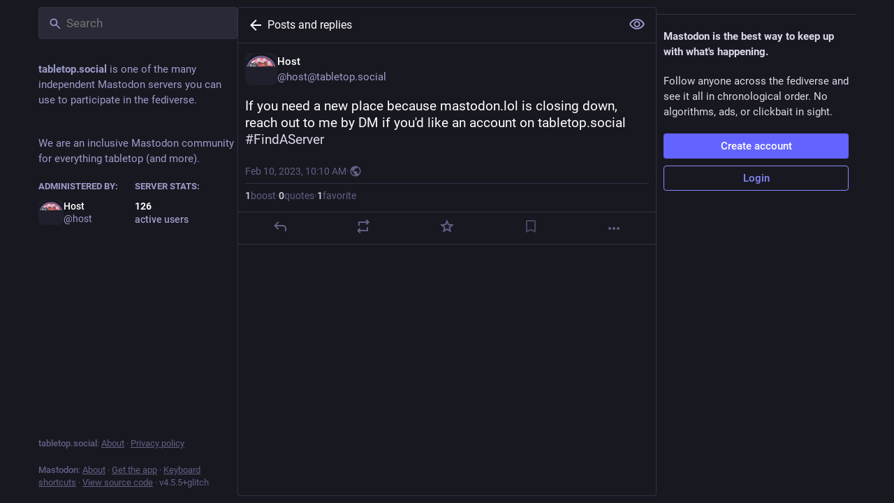

--- FILE ---
content_type: text/css; charset=utf-8
request_url: https://tabletop.social/css/custom-57973c60.css
body_size: 1323
content:
/* Compose form
 * Why are the buttons inside? Why?
 */
.compose-form__highlightable {
    border: 0;
    background: 0;
}

.compose-form .autosuggest-textarea__textarea,
.compose-form .spoiler-input__input {
    border: 1px solid var(--background-border-color);
    border-radius: 4px;
}

.compose-form__footer {
    display: grid;
    grid-template-areas:
        "buttons buttons"
        "dropdowns submit";
    padding: 0;
}

.compose-form__buttons {
    grid-area: buttons;
}

.compose-form__dropdowns {
    grid-area: dropdowns;
}

.compose-form__submit {
    grid-area: submit;
}

.compose-form__actions {
    display: contents;
}

.compose-form__uploads {
    padding: 0;
}

.compose-form .spoiler-input__input {
    border-radius: 4px 4px 0 0;
}

.compose-form .spoiler-input + .autosuggest-textarea .autosuggest-textarea__textarea {
    border-radius: 0 0 4px 4px;
    border-top: 0;
}

.compose-form .spoiler-input .autosuggest-input {
    border-bottom: 0;
}

.compose-form__poll .poll__option {
    padding: 0;
}

.emoji-picker-dropdown__menu {
    margin-left: 5px;
}

.compose-form__footer [title$="privacy"] span {
        clip: rect(0 0 0 0);
        clip-path: inset(50%);
        height: 1px;
        overflow: hidden;
        position: absolute;
        white-space: nowrap;
        width: 1px;
    }

/* gradient scrollbar */

::-webkit-scrollbar-thumb {
   background: linear-gradient(to bottom, rgba(195,101,191,1) 0%, rgba(0,48,255,1) 100%);
    ); !important;
}

/* Changes the 'Show anyway' and 'Hide post' text under Content Warnings to instead be a
* 'show/hide' toggle. 
*/
.content-warning .link-button span {
 font-size:0;
}

.content-warning .link-button span::after {
  content: "Show/Hide";
  font-size: 14px;
  display: inline;
}

/* Changes the alert symbol (A ! inside a triangle) for adding a content warning to a toot to instead just read 'CW' */

.compose-form__buttons button[aria-label$="content warning"] svg {
        display: none;
    }
    
.compose-form__buttons button[aria-label$="content warning"]::before {
        display: flex;
        content: 'CW';
        min-width: 20px;
        min-height: 20px;
        align-items: center;
        justify-content: center;
    }

/* Shrinks column width and padding to recover lost horizontal space*/

.column {
    width: 350px;
}

.drawer {
    width: 335px;
}

.column, .drawer {
        padding-inline-end: 2px;
        padding-inline-start: 2px;
    }

  .notification-group {
    padding: 16px 10px;
}

.notification-ungrouped {
    padding: 16px 10px;
}

/* Changes the colour of the line separating posts to make it more clearly visible where one post ends and another begins */

.notification-group, .notification-ungrouped, .status {
    border-bottom: 1px solid #5353bf;
    }

/* When default server theme is set to dark, changes the entire background colour to make it lighter, and the background
colour of colums to make them lighter than the main body, to reduce stark contrast */

body.theme-default {
  --background-color: #20202f;
}

body.theme-default .column, body.theme-default .drawer {
background: #252537;
}

/* Changes the 'Post' button to read 'Toot!' instead, and increases the button size */

.compose-form__actions .button {
    font-size: 0;
    width: 75px;
    height: 35px;
    }
    
    .compose-form__actions .button::before {
        font-size: 15px;
        content: 'Toot!';
    }

/* Changes the background of columns in the Light theme to be light grey instead of white, to reduce stark contrast */

body.theme-mastodon-light {
  background: #fbfbfb;
}

/* Changes the 'hazard' strip bordering content warnings to be a rainbow gradient instead */

.content-warning::before,
.content-warning::after,
.compose-form .spoiler-input__border {
    background: linear-gradient(
        to bottom,
        rgba(255, 0, 0, 1) 0%,
        rgba(255, 154, 0, 1) 10%,
        rgba(208, 222, 33, 1) 20%,
rgba(79, 220, 74, 1) 30%,
rgba(63, 218, 216, 1) 40%,
rgba(47, 201, 226, 1) 50%,
rgba(28, 127, 238, 1) 60%,
        rgba(95, 21, 242, 1) 70%,
        rgba(186, 12, 248, 1) 80%,
        rgba(251, 7, 217, 1) 90%,
        rgba(255, 0, 0, 1) 100%
    );
}

/* Removes the 'hazard' strip from the account warning notification when viewing a report */
.account-card__warning-badge {
    background: none;
}



--- FILE ---
content_type: application/javascript
request_url: https://tabletop.social/packs/share-FFQCoMvY.js
body_size: 374
content:
import{r as q}from"./index-BuCZtZVa.js";const e=t=>q.createElement("svg",{xmlns:"http://www.w3.org/2000/svg",height:24,viewBox:"0 -960 960 960",width:24,...t},q.createElement("path",{d:"M680-80q-50 0-85-35t-35-85q0-6 3-28L282-392q-16 15-37 23.5t-45 8.5q-50 0-85-35t-35-85q0-50 35-85t85-35q24 0 45 8.5t37 23.5l281-164q-2-7-2.5-13.5T560-760q0-50 35-85t85-35q50 0 85 35t35 85q0 50-35 85t-85 35q-24 0-45-8.5T598-672L317-508q2 7 2.5 13.5t.5 14.5q0 8-.5 14.5T317-452l281 164q16-15 37-23.5t45-8.5q50 0 85 35t35 85q0 50-35 85t-85 35Zm0-80q17 0 28.5-11.5T720-200q0-17-11.5-28.5T680-240q-17 0-28.5 11.5T640-200q0 17 11.5 28.5T680-160ZM200-440q17 0 28.5-11.5T240-480q0-17-11.5-28.5T200-520q-17 0-28.5 11.5T160-480q0 17 11.5 28.5T200-440Zm480-280q17 0 28.5-11.5T720-760q0-17-11.5-28.5T680-800q-17 0-28.5 11.5T640-760q0 17 11.5 28.5T680-720Zm0 520ZM200-480Zm480-280Z"}));export{e as S};
//# sourceMappingURL=share-FFQCoMvY.js.map


--- FILE ---
content_type: application/javascript
request_url: https://tabletop.social/packs/push_pin-BppD_yRv.js
body_size: 191
content:
import{r as t}from"./index-BuCZtZVa.js";const h=v=>t.createElement("svg",{xmlns:"http://www.w3.org/2000/svg",height:24,viewBox:"0 -960 960 960",width:24,...v},t.createElement("path",{d:"m640-480 80 80v80H520v240l-40 40-40-40v-240H240v-80l80-80v-280h-40v-80h400v80h-40v280Zm-286 80h252l-46-46v-314H400v314l-46 46Zm126 0Z"}));export{h as S};
//# sourceMappingURL=push_pin-BppD_yRv.js.map


--- FILE ---
content_type: application/javascript
request_url: https://tabletop.social/packs/modal_container-D0U73I-Q.js
body_size: 20130
content:
var Je=Object.defineProperty;var et=(s,o,t)=>o in s?Je(s,o,{enumerable:!0,configurable:!0,writable:!0,value:t}):s[o]=t;var w=(s,o,t)=>et(s,typeof o!="symbol"?o+"":o,t);import{j as e,_ as he}from"./client-By3tlFYA.js";import{u as T,r as g,d as N,i as tt,g as Ie}from"./index-BuCZtZVa.js";import{g as I,f as D,dS as st,N as ot,I as B,dT as at,dU as it,z as nt,L as De,dV as fe,aS as Oe,aP as Ae,dW as rt,dX as lt,dY as oe,cY as ct,dZ as dt,a0 as ut,c_ as mt,c3 as gt,cF as Re,n as ht,d_ as ft,o as Fe,d$ as pt,e0 as _t,e1 as pe,ax as te,c as vt,i as G,de as bt,e2 as xt,H as Le}from"./useSelectableClick-DoZ8hqNf.js";import{A as yt}from"./index-jrcw13Im.js";import{e as z,G as wt,O as qe,o as Mt,p as _e,n as ve,I as Pe,f as ue,d as Ct,t as be,S as Ue}from"./logo-BZ50A7iV.js";import{H as kt}from"./Helmet-CqHfI72Y.js";import{G as jt,g as Be,F as $e,Z as Nt,M as St,a as Tt}from"./media_modal-B1n-UAP7.js";import{c as A}from"./index-v5dde2lB.js";import{i as Et}from"./react-textarea-autosize.browser.esm-DIgjmjmc.js";import{d as It}from"./upload_file-CpgjYVO4.js";import{a as Dt,ar as Ot,B as R,n as At,as as Rt,at as Ft,au as Lt,av as qt,aw as Pt,ax as Ut,ay as Bt,az as $t,aA as Vt,aB as Ht,aC as Wt,aD as Qt,aE as Gt,aF as zt}from"./status_quoted-CyprQDCy.js";import{S as ae}from"./skeleton-EpDLyp_S.js";import{a as Yt,P as Kt,b as O,m as U,c as Zt}from"./compose_form_container-D0-5_OW5.js";import{m as xe}from"./initial_state-G2-ajWaB.js";import{a as Xt}from"./relative_timestamp-D_hAOuy9.js";import{S as Jt}from"./question_mark-FR9kHb4L.js";import{M as b}from"./message-_gDWvs8r.js";import{L as es,a as ts,P as L}from"./react-router-dom-CItCmeCb.js";import{E as Ve}from"./embedded_status-qaaLznfE.js";import{a as ss}from"./api-Be2I7eLf.js";import{S as os}from"./manufacturing-DmXOU3mD.js";import{S as as}from"./settings-fill-CDpbBa_L.js";import{v as is,w as ns,x as rs,f as ls,b as cs,u as ds}from"./quiet_time-DJ42boBX.js";import{S as us}from"./delete-D5CtmtXd.js";import{S as ms}from"./edit-BMSAMV6O.js";import{G as gs}from"./gif-Hm64ZotW.js";import{S as hs}from"./unfold_more-B0EzsloM.js";import{D as fs}from"./dropdown_selector-DZ0-m3Pi.js";import{S as ps}from"./alternate_email-C0MzA4fb.js";const ie=(s,o,t)=>typeof o=="object"?s.formatMessage(o,t):o,_s=({alert:{key:s,title:o,message:t,values:a,action:r,onClick:d},dismissAfter:u})=>{const c=D(),i=T(),[l,n]=g.useState(!1);return g.useEffect(()=>{const h=setTimeout(()=>{n(!0)},1);return()=>{clearTimeout(h)}},[]),g.useEffect(()=>{const h=setTimeout(()=>{n(!1),setTimeout(()=>{c(st({key:s}))},500)},u);return()=>{clearTimeout(h)}},[c,n,s,u]),e.jsx(yt,{isActive:l,title:o?ie(i,o,a):void 0,message:ie(i,t,a),action:r?ie(i,r,a):void 0,onActionClick:d})},da=()=>{const s=I(o=>o.alerts);return s.length===0?null:e.jsx("div",{className:"notification-list",children:s.map((o,t)=>e.jsx(_s,{alert:o,dismissAfter:5e3+t*1e3},o.key))})},vs="BUNDLE_FETCH_REQUEST",bs="BUNDLE_FETCH_SUCCESS",xs="BUNDLE_FETCH_FAIL";function ys(s){return{type:vs,skipLoading:s}}function ws(s){return{type:bs,skipLoading:s}}function Ms(s,o){return{type:xs,error:s,skipLoading:o}}const Cs=s=>({onFetch(){s(ys())},onFetchSuccess(){s(ws())},onFetchFail(o){s(Ms(o))}}),ks=z(null,Cs)(Dt),js=(s,o)=>({loading:s.get("loadingBar")[o.scope||"default"]}),ua=z(js)(wt.WrappedComponent),Ns=N({help:{id:"info_button.label",defaultMessage:"Help"}}),Ss=()=>{const s=T(),[o,t]=g.useState(!1),a=g.useRef(null),r=g.useId(),d=g.useCallback(()=>{t(!o)},[o,t]),[u,c]=ot(d);return e.jsxs(e.Fragment,{children:[e.jsx("button",{type:"button",className:A("help-button",{active:o}),ref:a,onClick:d,"aria-expanded":o,"aria-controls":r,"aria-label":s.formatMessage(Ns.help),children:e.jsx(B,{id:"",icon:Jt})}),e.jsx(qe,{show:o,rootClose:!0,placement:"top",onHide:d,offset:[5,5],target:a,children:({props:i})=>e.jsx("div",{...i,className:"dialog-modal__popout prose dropdown-animation",role:"region",id:r,onMouseDown:u,onMouseUp:c,children:e.jsx(b,{id:"info_button.what_is_alt_text",defaultMessage:"<h1>What is alt text?</h1>\n\n            <p>Alt text provides image descriptions for people with vision impairments, low-bandwidth connections, or those seeking extra context.</p>\n\n            <p>You can improve accessibility and understanding for everyone by writing clear, concise, and objective alt text.</p>\n\n            <ul>\n              <li>Capture important elements</li>\n              <li>Summarize text in images</li>\n              <li>Use regular sentence structure</li>\n              <li>Avoid redundant information</li>\n              <li>Focus on trends and key findings in complex visuals (like diagrams or maps)</li>\n            </ul>",values:{h1:l=>e.jsx("h1",{children:l}),p:l=>e.jsx("p",{children:l}),ul:l=>e.jsx("ul",{children:l}),li:l=>e.jsx("li",{children:l})}})})})]})},Y=N({placeholderVisual:{id:"alt_text_modal.describe_for_people_with_visual_impairments",defaultMessage:"Describe this for people with visual impairments…"},placeholderHearing:{id:"alt_text_modal.describe_for_people_with_hearing_impairments",defaultMessage:"Describe this for people with hearing impairments…"},discardMessage:{id:"confirmations.discard_edit_media.message",defaultMessage:"You have unsaved changes to the media description or preview, discard them anyway?"},discardConfirm:{id:"confirmations.discard_edit_media.confirm",defaultMessage:"Discard"}}),ye=1500,Ts=({children:s,onSelectFile:o,mimeTypes:t})=>{const a=g.useRef(null),r=g.useCallback(()=>{var u;(u=a.current)==null||u.click()},[]),d=g.useCallback(u=>{var i;const c=(i=u.target.files)==null?void 0:i[0];c&&o(c)},[o]);return e.jsxs("label",{children:[e.jsx(R,{onClick:r,children:s}),e.jsx("input",{id:"upload-modal__thumbnail",ref:a,type:"file",accept:t,onChange:d,style:{display:"none"}})]})},Es=({mediaId:s,position:o,onPositionChange:t})=>{var v;const a=g.useRef(!1),r=g.useRef(null),[d,u]=o,c=Mt({to:{left:"".concat(d*100,"%"),top:"".concat(u*100,"%")},immediate:a.current}),i=I(p=>p.compose.get("media_attachments").find(x=>x.get("id")===s)),l=I(p=>xe?p.accounts.get(xe):void 0),[n,h]=g.useState(!1),f=g.useCallback(p=>{r.current=p},[]),m=g.useCallback(p=>{if(p.button!==0)return;const x=y=>{const{x:M,y:E}=fe(r.current,y);a.current=!0,t([M,E])},_=()=>{h(!1),a.current=!1,document.removeEventListener("mouseup",_),document.removeEventListener("mousemove",x)},{x:k,y:S}=fe(r.current,p.nativeEvent);h(!0),t([k,S]),document.addEventListener("mouseup",_),document.addEventListener("mousemove",x)},[h,t]);return i?i.get("type")==="image"?e.jsxs("div",{className:A("focal-point",{dragging:n}),children:[e.jsx("img",{ref:f,draggable:!1,src:i.get("url"),alt:"",role:"presentation",onMouseDown:m}),e.jsx(_e.div,{className:"focal-point__reticle",style:c})]}):i.get("type")==="gifv"?e.jsxs("div",{className:A("focal-point",{dragging:n}),children:[e.jsx(jt,{ref:f,src:i.get("url"),alt:"",onMouseDown:m}),e.jsx(_e.div,{className:"focal-point__reticle",style:c})]}):i.get("type")==="video"?e.jsx(Oe,{preview:i.get("preview_url"),frameRate:i.getIn(["meta","original","frame_rate"]),aspectRatio:"".concat(i.getIn(["meta","original","width"])," / ").concat(i.getIn(["meta","original","height"])),blurhash:i.get("blurhash"),src:i.get("url"),detailed:!0,editable:!0}):i.get("type")==="audio"?e.jsx(Ae,{src:i.get("url"),poster:(v=i.get("preview_url"))!=null?v:l==null?void 0:l.avatar_static,duration:i.getIn(["meta","original","duration"],0),backgroundColor:i.getIn(["meta","colors","background"]),foregroundColor:i.getIn(["meta","colors","foreground"]),accentColor:i.getIn(["meta","colors","accent"]),editable:!0}):null:null},He=g.forwardRef(({mediaId:s,previousDescription:o,previousPosition:t,onClose:a},r)=>{var P,F,H;const d=T(),u=D(),c=I(j=>j.compose.get("media_attachments").find(se=>se.get("id")===s)),i=I(j=>j.compose.get("language")),l=(P=c==null?void 0:c.getIn(["meta","focus","x"],0))!=null?P:0,n=(F=c==null?void 0:c.getIn(["meta","focus","y"],0))!=null?F:0,[h,f]=g.useState((H=o!=null?o:c==null?void 0:c.get("description"))!=null?H:""),[m,v]=g.useState(t!=null?t:[l/2+.5,n/-2+.5]),[p,x]=g.useState(!1),[_,k]=g.useState(!1),S=g.useRef(!!(o||t)),y=c==null?void 0:c.get("type"),M=It.length(h)<=ye,E=g.useCallback(j=>{f(j.target.value),S.current=!0},[f]),W=g.useCallback(j=>{u(at(s,j))},[u,s]),q=g.useCallback(j=>{v(j),S.current=!0},[v]),C=g.useCallback(()=>{k(!0),u(it({id:s,description:h,focus:"".concat(((m[0]-.5)*2).toFixed(2),",").concat(((m[1]-.5)*-2).toFixed(2))})).then(()=>(k(!1),S.current=!1,a(),"")).catch(j=>{k(!1),u(nt(j))})},[u,k,s,a,m,h]),$=g.useCallback(j=>{(j.ctrlKey||j.metaKey)&&j.key==="Enter"&&(j.preventDefault(),M&&C())},[C,M]),V=g.useCallback(()=>{x(!0),Ot().then(async({createWorker:j})=>{const[se,Ke]=await Promise.all([he(()=>import("./worker.min-Cr_xUblA.js"),[],import.meta.url),he(()=>import("./tesseract-core.wasm-BWBIb_0i.js"),[],import.meta.url)]),ge=await j("eng",1,{workerPath:se.default,corePath:Ke.default,langPath:"".concat(Xt,"/ocr/lang-data"),cacheMethod:"write"}),Ze=URL.createObjectURL(c==null?void 0:c.get("file")),Xe=await ge.recognize(Ze);return f(Xe.data.text),x(!1),await ge.terminate(),""}).catch(()=>{x(!1)})},[f,x,c]);return g.useImperativeHandle(r,()=>({getCloseConfirmationMessage:()=>S.current?{message:d.formatMessage(Y.discardMessage),confirm:d.formatMessage(Y.discardConfirm),props:{previousDescription:h,previousPosition:m}}:null}),[d,h,m]),e.jsxs("div",{className:"modal-root__modal dialog-modal",children:[e.jsxs("div",{className:"dialog-modal__header",children:[e.jsx(R,{onClick:C,disabled:!M,children:_?e.jsx(De,{}):e.jsx(b,{id:"alt_text_modal.done",defaultMessage:"Done"})}),e.jsx("span",{className:"dialog-modal__header__title",children:e.jsx(b,{id:"alt_text_modal.add_alt_text",defaultMessage:"Add alt text"})}),e.jsx(R,{secondary:!0,onClick:a,children:e.jsx(b,{id:"alt_text_modal.cancel",defaultMessage:"Cancel"})})]}),e.jsxs("div",{className:"dialog-modal__content",children:[e.jsxs("div",{className:"dialog-modal__content__preview",children:[e.jsx(Es,{mediaId:s,position:m,onPositionChange:q}),(y==="audio"||y==="video")&&e.jsx(Ts,{onSelectFile:W,mimeTypes:"image/jpeg,image/png,image/gif,image/heic,image/heif,image/webp,image/avif",children:e.jsx(b,{id:"alt_text_modal.change_thumbnail",defaultMessage:"Change thumbnail"})})]}),e.jsx("form",{className:"dialog-modal__content__form simple_form",onSubmit:C,children:e.jsxs("div",{className:"input",children:[e.jsxs("div",{className:"label_input",children:[e.jsx(Et,{id:"description",value:p?" ":h,onChange:E,onKeyDown:$,lang:i,placeholder:d.formatMessage(y==="audio"?Y.placeholderHearing:Y.placeholderVisual),minRows:3,disabled:p}),p&&e.jsxs("div",{className:"label_input__loading-indicator",children:[e.jsx(ae,{width:"100%"}),e.jsx(ae,{width:"100%"}),e.jsx(ae,{width:"61%"})]})]}),e.jsxs("div",{className:"input__toolbar",children:[e.jsx(Yt,{max:ye,text:p?"":h}),e.jsx("div",{className:"spacer"}),e.jsx("button",{className:"link-button",onClick:V,disabled:y!=="image"||p,children:e.jsx(b,{id:"alt_text_modal.add_text_from_image",defaultMessage:"Add text from image"})}),e.jsx(Ss,{})]})]})})]})]})});He.displayName="AltTextModal";const Is=({actions:s,onClick:o})=>e.jsx("div",{className:"modal-root__modal actions-modal",children:e.jsx("ul",{children:s.map((t,a)=>{var l;if(t===null)return e.jsx("li",{className:"dropdown-menu__separator"},"sep-".concat(a));const{text:r,highlighted:d,disabled:u,dangerous:c}=t;let i;return rt(t)?i=e.jsx("button",{onClick:o,"data-index":a,disabled:u,children:e.jsx(oe,{item:t})}):lt(t)?i=e.jsx("a",{href:t.href,target:(l=t.target)!=null?l:"_target","data-method":t.method,rel:"noopener",onClick:o,"data-index":a,children:e.jsx(oe,{item:t})}):i=e.jsx(es,{to:t.to,onClick:o,"data-index":a,children:e.jsx(oe,{item:t})}),e.jsx("li",{className:A("dropdown-menu__item",{"dropdown-menu__item--dangerous":c,"dropdown-menu__item--highlighted":d}),children:i},"".concat(r,"-").concat(a))})})}),Ds=({media:s,statusId:o,options:t,onClose:a,onChangeBackgroundColor:r})=>{var n,h,f;const d=I(m=>m.statuses.get(o)),u=d==null?void 0:d.get("account"),c=I(m=>{var v;return u?(v=m.accounts.get(u))==null?void 0:v.avatar_static:void 0});g.useEffect(()=>{const m=Be(s.get("blurhash"));return r(m!=null?m:{r:255,g:255,b:255}),()=>{r(null)}},[s,r]);const i=(n=d==null?void 0:d.getIn(["translation","language"]))!=null?n:d==null?void 0:d.get("language"),l=(h=s.getIn(["translation","description"]))!=null?h:s.get("description");return e.jsxs("div",{className:"modal-root__modal audio-modal",children:[e.jsx("div",{className:"audio-modal__container",children:e.jsx(Ae,{src:s.get("url"),alt:l,lang:i,poster:(f=s.get("preview_url"))!=null?f:c,duration:s.getIn(["meta","original","duration"],0),backgroundColor:s.getIn(["meta","colors","background"]),foregroundColor:s.getIn(["meta","colors","foreground"]),accentColor:s.getIn(["meta","colors","accent"]),startPlaying:t.autoPlay})}),e.jsx("div",{className:"media-modal__overlay",children:d&&e.jsx($e,{statusId:d.get("id"),withOpenButton:!0,onClose:a})})]})},we=N({cancel_reblog:{id:"status.cancel_reblog_private",defaultMessage:"Unboost"},reblog:{id:"status.reblog",defaultMessage:"Boost"}}),Os=({status:s,onReblog:o,onClose:t,missingMediaDescription:a})=>{const r=T(),d=I(v=>v.compose.get("default_privacy")),u=s.get("id"),c=s.get("visibility"),[i,l]=g.useState(c==="private"?"private":d),n=g.useCallback(v=>{l(v)},[]),h=g.useCallback(()=>{o(s,i),t()},[t,o,s,i]),f=g.useCallback(()=>{t()},[t]),m=g.useCallback(()=>document.getElementsByClassName("modal-root__container")[0],[]);return e.jsxs("div",{className:"modal-root__modal safety-action-modal",children:[e.jsxs("div",{className:"safety-action-modal__top",children:[e.jsxs("div",{className:"safety-action-modal__header",children:[e.jsx("div",{className:"safety-action-modal__header__icon",children:e.jsx(B,{icon:ve,id:"retweet"})}),e.jsxs("div",{children:[e.jsx("h1",{children:s.get("reblogged")?e.jsx(b,{id:"boost_modal.undo_reblog",defaultMessage:"Unboost post?"}):e.jsx(b,{id:"boost_modal.reblog",defaultMessage:"Boost post?"})}),e.jsx("div",{children:a?e.jsx(b,{id:"boost_modal.missing_description",defaultMessage:"This toot contains some media without description"}):e.jsx(b,{id:"boost_modal.combo",defaultMessage:"You can press {combo} to skip this next time",values:{combo:e.jsxs("span",{className:"hotkey-combination",children:[e.jsx("kbd",{children:"Shift"}),"+",e.jsx(B,{id:"retweet",icon:ve})]})}})})]})]}),e.jsx("div",{className:"safety-action-modal__status",children:e.jsx(Ve,{statusId:u})})]}),e.jsx("div",{className:A("safety-action-modal__bottom"),children:e.jsxs("div",{className:"safety-action-modal__actions",children:[!s.get("reblogged")&&e.jsx(Kt,{noDirect:!0,value:i,container:m,onChange:n,disabled:c==="private"}),e.jsx("div",{className:"spacer"}),e.jsx("button",{onClick:f,className:"link-button",children:e.jsx(b,{id:"confirmation_modal.cancel",defaultMessage:"Cancel"})}),e.jsx(R,{onClick:h,text:r.formatMessage(s.get("reblogged")?we.cancel_reblog:we.reblog),autoFocus:!0})]})})]})},Q=N({deleteAndRedraftTitle:{id:"confirmations.redraft.title",defaultMessage:"Delete & redraft post?"},deleteAndRedraftMessage:{id:"confirmations.redraft.message",defaultMessage:"Are you sure you want to delete this status and re-draft it? Favorites and boosts will be lost, and replies to the original post will be orphaned."},deleteAndRedraftConfirm:{id:"confirmations.redraft.confirm",defaultMessage:"Delete & redraft"},deleteTitle:{id:"confirmations.delete.title",defaultMessage:"Delete post?"},deleteMessage:{id:"confirmations.delete.message",defaultMessage:"Are you sure you want to delete this status?"},deleteConfirm:{id:"confirmations.delete.confirm",defaultMessage:"Delete"}}),As=({statusId:s,withRedraft:o,onClose:t,onDeleteSuccess:a})=>{const r=T(),d=D(),u=g.useCallback(()=>{d(ct(s,o)).then(()=>{a==null||a(),t()}).catch(()=>{t()})},[d,s,o,a,t]);return e.jsx(O,{title:r.formatMessage(o?Q.deleteAndRedraftTitle:Q.deleteTitle),message:r.formatMessage(o?Q.deleteAndRedraftMessage:Q.deleteMessage),confirm:r.formatMessage(o?Q.deleteAndRedraftConfirm:Q.deleteConfirm),onConfirm:u,onClose:t})},ne=N({deleteListTitle:{id:"confirmations.delete_list.title",defaultMessage:"Delete list?"},deleteListMessage:{id:"confirmations.delete_list.message",defaultMessage:"Are you sure you want to permanently delete this list?"},deleteListConfirm:{id:"confirmations.delete_list.confirm",defaultMessage:"Delete"}}),Rs=({listId:s,columnId:o,onClose:t})=>{const a=T(),r=D(),d=ts(),u=g.useCallback(()=>{r(dt(s)),o?r(ut(o)):d.push("/lists")},[r,d,o,s]);return e.jsx(O,{title:a.formatMessage(ne.deleteListTitle),message:a.formatMessage(ne.deleteListMessage),confirm:a.formatMessage(ne.deleteListConfirm),onConfirm:u,onClose:t})},Fs=N({title:{id:"confirmations.discard_draft.edit.title",defaultMessage:"Discard changes to your post?"},message:{id:"confirmations.discard_draft.edit.message",defaultMessage:"Continuing will discard any changes you have made to the post you are currently editing."},cancel:{id:"confirmations.discard_draft.edit.cancel",defaultMessage:"Resume editing"}}),Ls=N({title:{id:"confirmations.discard_draft.post.title",defaultMessage:"Discard your draft post?"},message:{id:"confirmations.discard_draft.post.message",defaultMessage:"Continuing will discard the post you are currently composing."},cancel:{id:"confirmations.discard_draft.post.cancel",defaultMessage:"Resume draft"}}),qs=N({confirm:{id:"confirmations.discard_draft.confirm",defaultMessage:"Discard and continue"}}),We=({onConfirm:s,onClose:o})=>{const t=T(),r=I(d=>!!d.compose.get("id"))?Fs:Ls;return e.jsx(O,{title:t.formatMessage(r.title),message:t.formatMessage(r.message),cancel:t.formatMessage(r.cancel),confirm:t.formatMessage(qs.confirm),onConfirm:s,onClose:o})},Ps=({status:s,onClose:o})=>{const t=D(),a=g.useCallback(()=>{t(gt(s))},[t,s]);return e.jsx(We,{onConfirm:a,onClose:o})},Us=({statusId:s,onClose:o})=>{const t=D(),a=g.useCallback(()=>{t(mt(s))},[t,s]);return e.jsx(We,{onConfirm:a,onClose:o})},Bs=N({withdrawConfirm:{id:"confirmations.withdraw_request.confirm",defaultMessage:"Withdraw request"}}),$s=({account:s,onClose:o})=>{const t=T(),a=D(),r=g.useCallback(()=>{a(Re(s.id))},[a,s.id]);return e.jsx(O,{title:e.jsx(b,{id:"confirmations.withdraw_request.title",defaultMessage:"Withdraw request to follow {name}?",values:{name:"@".concat(s.acct)}}),confirm:t.formatMessage(Bs.withdrawConfirm),onConfirm:r,onClose:o})},Vs=N({unfollowConfirm:{id:"confirmations.unfollow.confirm",defaultMessage:"Unfollow"}}),Hs=({account:s,onClose:o})=>{const t=T(),a=D(),r=g.useCallback(()=>{a(Re(s.id))},[a,s.id]);return e.jsx(O,{title:e.jsx(b,{id:"confirmations.unfollow.title",defaultMessage:"Unfollow {name}?",values:{name:"@".concat(s.acct)}}),confirm:t.formatMessage(Vs.unfollowConfirm),onConfirm:r,onClose:o})},Ws=N({unblockConfirm:{id:"confirmations.unblock.confirm",defaultMessage:"Unblock"}}),Qs=({account:s,onClose:o})=>{const t=T(),a=D(),r=g.useCallback(()=>{a(ht(s.id))},[a,s.id]);return e.jsx(O,{title:e.jsx(b,{id:"confirmations.unblock.title",defaultMessage:"Unblock {name}?",values:{name:"@".concat(s.acct)}}),confirm:t.formatMessage(Ws.unblockConfirm),onConfirm:r,onClose:o})},re=N({clearTitle:{id:"notifications.clear_title",defaultMessage:"Clear notifications?"},clearMessage:{id:"notifications.clear_confirmation",defaultMessage:"Are you sure you want to permanently clear all your notifications?"},clearConfirm:{id:"notifications.clear",defaultMessage:"Clear notifications"}}),Gs=({onClose:s})=>{const o=T(),t=D(),a=g.useCallback(()=>{t(ft())},[t]);return e.jsx(O,{title:o.formatMessage(re.clearTitle),message:o.formatMessage(re.clearMessage),confirm:o.formatMessage(re.clearConfirm),onConfirm:a,onClose:s})};async function zs(){try{const s=await ss(!1).delete("/auth/sign_out",{headers:{Accept:"application/json"},withCredentials:!0});s.status===200&&s.data.redirect_to?window.location.href=s.data.redirect_to:console.error("Failed to log out, got an unexpected non-redirect response from the server",s)}catch(s){console.error("Failed to log out, response was an error",s)}}const le=N({logoutTitle:{id:"confirmations.logout.title",defaultMessage:"Log out?"},logoutMessage:{id:"confirmations.logout.message",defaultMessage:"Are you sure you want to log out?"},logoutConfirm:{id:"confirmations.logout.confirm",defaultMessage:"Log out"}}),Ys=({onClose:s})=>{const o=T(),t=g.useCallback(()=>{zs()},[]);return e.jsx(O,{title:o.formatMessage(le.logoutTitle),message:o.formatMessage(le.logoutMessage),confirm:o.formatMessage(le.logoutConfirm),onConfirm:t,onClose:s})},Me=N({title:{id:"confirmations.follow_to_list.title",defaultMessage:"Follow user?"},confirm:{id:"confirmations.follow_to_list.confirm",defaultMessage:"Follow and add to list"}}),Ks=({accountId:s,onConfirm:o,onClose:t})=>{const a=T(),r=I(d=>d.accounts.get(s));return e.jsx(O,{title:a.formatMessage(Me.title),message:e.jsx(b,{id:"confirmations.follow_to_list.message",defaultMessage:"You need to be following {name} to add them to a list.",values:{name:e.jsxs("strong",{children:["@",r==null?void 0:r.acct]})}}),confirm:a.formatMessage(Me.confirm),onConfirm:o,onClose:t})},K=N({title:{id:"confirmations.missing_alt_text.title",defaultMessage:"Add alt text?"},confirm:{id:"confirmations.missing_alt_text.confirm",defaultMessage:"Add alt text"},message:{id:"confirmations.missing_alt_text.message",defaultMessage:"Your post contains media without alt text. Adding descriptions helps make your content accessible to more people."},secondary:{id:"confirmations.missing_alt_text.secondary",defaultMessage:"Post anyway"}}),Zs=({onClose:s,overridePrivacy:o})=>{const t=T(),a=D(),r=I(c=>{var i;return(i=c.compose.get("media_attachments").find(l=>{var n;return["image","gifv"].includes(l.get("type"))&&((n=l.get("description"))!=null?n:"").length===0}))==null?void 0:i.get("id")}),d=g.useCallback(()=>{a(Fe({modalType:"FOCAL_POINT",modalProps:{mediaId:r}}))},[a,r]),u=g.useCallback(()=>{a(pt(o))},[a,o]);return e.jsx(O,{title:t.formatMessage(K.title),message:t.formatMessage(K.message),confirm:t.formatMessage(K.confirm),secondary:t.formatMessage(K.secondary),onConfirm:d,onSecondary:u,onClose:s})},ce=N({revokeQuoteTitle:{id:"confirmations.revoke_quote.title",defaultMessage:"Remove post?"},revokeQuoteMessage:{id:"confirmations.revoke_quote.message",defaultMessage:"This action cannot be undone."},revokeQuoteConfirm:{id:"confirmations.revoke_quote.confirm",defaultMessage:"Remove post"}}),Xs=({statusId:s,quotedStatusId:o,onClose:t})=>{const a=T(),r=D(),d=g.useCallback(()=>{r(_t({quotedStatusId:o,statusId:s}))},[r,s,o]);return e.jsx(O,{title:a.formatMessage(ce.revokeQuoteTitle),message:a.formatMessage(ce.revokeQuoteMessage),confirm:a.formatMessage(ce.revokeQuoteConfirm),onConfirm:d,onClose:t})},Z=N({title:{id:"confirmations.quiet_post_quote_info.title",defaultMessage:"Quoting quiet public posts"},message:{id:"confirmations.quiet_post_quote_info.message",defaultMessage:"When quoting a quiet public post, your post will be hidden from trending timelines."},got_it:{id:"confirmations.quiet_post_quote_info.got_it",defaultMessage:"Got it"},dismiss:{id:"confirmations.quiet_post_quote_info.dismiss",defaultMessage:"Don't remind me again"}}),Js=({status:s})=>{const o=T(),t=D(),a=g.useCallback(()=>{t(pe(s)),t(te({modalType:"CONFIRM_QUIET_QUOTE",ignoreFocus:!0}))},[t,s]),r=g.useCallback(()=>{t(pe(s)),t(vt(["dismissed_banners","quote/quiet_post_hint"],!0)),t(te({modalType:"CONFIRM_QUIET_QUOTE",ignoreFocus:!0}))},[t,s]);return e.jsx(O,{closeWhenConfirm:!1,title:o.formatMessage(Z.title),message:o.formatMessage(Z.message),confirm:o.formatMessage(Z.got_it),cancel:o.formatMessage(Z.dismiss),onConfirm:a,onClose:r})},eo="data:image/svg+xml,%3c?xml%20version='1.0'%20encoding='UTF-8'%20standalone='no'?%3e%3csvg%20viewBox='0%200%20216.41507%20232.00976'%20version='1.1'%20id='svg6'%20sodipodi:docname='logo_warn_glitch.svg'%20inkscape:version='1.1.2%20(0a00cf5339,%202022-02-04)'%20xmlns:inkscape='http://www.inkscape.org/namespaces/inkscape'%20xmlns:sodipodi='http://sodipodi.sourceforge.net/DTD/sodipodi-0.dtd'%20xmlns='http://www.w3.org/2000/svg'%20xmlns:svg='http://www.w3.org/2000/svg'%3e%3cdefs%20id='defs10'%20/%3e%3csodipodi:namedview%20id='namedview8'%20pagecolor='%23ffffff'%20bordercolor='%23666666'%20borderopacity='1.0'%20inkscape:pageshadow='2'%20inkscape:pageopacity='0.0'%20inkscape:pagecheckerboard='0'%20showgrid='false'%20inkscape:zoom='1.7951831'%20inkscape:cx='-30.916067'%20inkscape:cy='90.241493'%20inkscape:window-width='1920'%20inkscape:window-height='1011'%20inkscape:window-x='0'%20inkscape:window-y='32'%20inkscape:window-maximized='1'%20inkscape:current-layer='svg6'%20/%3e%3cg%20id='g2025'%3e%3cpath%20d='M211.80683%20139.0875c-3.1825%2016.36625-28.4925%2034.2775-57.5625%2037.74875-15.16%201.80875-30.0825%203.47125-45.99875%202.74125-26.0275-1.1925-46.565-6.2125-46.565-6.2125%200%202.53375.15625%204.94625.46875%207.2025%203.38375%2025.68625%2025.47%2027.225%2046.3925%2027.9425%2021.115.7225%2039.91625-5.20625%2039.91625-5.20625l.86875%2019.09s-14.77%207.93125-41.08125%209.39c-14.50875.7975-32.52375-.365-53.50625-5.91875C9.23183%20213.82%201.40558%20165.31125.20808%20116.09125c-.36375-14.61375-.14-28.39375-.14-39.91875%200-50.33%2032.97625-65.0825%2032.97625-65.0825C49.67058%203.45375%2078.20308.2425%20107.86433%200h.72875c29.66125.2425%2058.21125%203.45375%2074.8375%2011.09%200%200%2032.97625%2014.7525%2032.97625%2065.0825%200%200%20.4125%2037.13375-4.6%2062.915'%20fill='%233088d4'%20id='path2'%20/%3e%3cpath%20d='m%20124.52893,137.75645%20c%200,9.01375%20-7.30875,16.32125%20-16.3225,16.32125%20-9.01375,0%20-16.32125,-7.3075%20-16.32125,-16.32125%200,-9.01375%207.3075,-16.3225%2016.32125,-16.3225%209.01375,0%2016.3225,7.30875%2016.3225,16.3225'%20fill='%23ffffff'%20id='path4'%20sodipodi:nodetypes='csssc'%20/%3e%3cpath%20id='path1121'%20d='m%20108.20703,25.453125%20c%20-9.013749,0%20-16.322264,7.308516%20-16.322264,16.322266%200,5.31808%202.555126,37.386806%206.492187,67.763669%204.100497,4.20028%2015.890147,3.77063%2019.660157,-0.01%203.9367,-30.375272%206.49219,-62.4364%206.49219,-67.753909%200,-9.01375%20-7.30852,-16.322266%20-16.32227,-16.322266%20z'%20style='fill:%23ffffff'%20sodipodi:nodetypes='ssccsss'%20/%3e%3c/g%3e%3c/svg%3e",Ce=N({discardChanges:{id:"confirmations.deprecated_settings.confirm",defaultMessage:"Use Mastodon preferences"},user_setting_expand_spoilers:{id:"settings.enable_content_warnings_auto_unfold",defaultMessage:"Automatically unfold content-warnings"},user_setting_disable_swiping:{id:"settings.swipe_to_change_columns",defaultMessage:"Allow swiping to change columns (Mobile only)"}});class to extends g.PureComponent{constructor(){super(...arguments);w(this,"handleClick",()=>{this.props.onConfirm(),this.props.onClose()})}render(){const{settings:t,intl:a}=this.props;return e.jsxs("div",{className:"modal-root__modal confirmation-modal",children:[e.jsxs("div",{className:"confirmation-modal__container",children:[e.jsx("img",{src:eo,className:"modal-warning",alt:""}),e.jsx(b,{id:"confirmations.deprecated_settings.message",defaultMessage:"Some of the glitch-soc device-specific {app_settings} you are using have been replaced by Mastodon {preferences} and will be overriden:",values:{app_settings:e.jsxs("strong",{className:"deprecated-settings-label",children:[e.jsx(B,{id:"cogs",icon:os})," ",e.jsx(b,{id:"navigation_bar.app_settings",defaultMessage:"App settings"})]}),preferences:e.jsxs("strong",{className:"deprecated-settings-label",children:[e.jsx(B,{id:"cog",icon:as})," ",e.jsx(b,{id:"navigation_bar.preferences",defaultMessage:"Preferences"})]})}}),e.jsx("div",{className:"deprecated-settings-info",children:e.jsx("ul",{children:t.map(r=>e.jsx("li",{children:e.jsx("a",{href:At(r),children:e.jsx(b,{...Ce[r]})})},r))})})]}),e.jsx("div",{children:e.jsxs("div",{className:"confirmation-modal__action-bar",children:[e.jsx("div",{}),e.jsx(R,{text:a.formatMessage(Ce.discardChanges),onClick:this.handleClick,autoFocus:!0})]})})]})}}const so=tt(to);var X={exports:{}},J={},ke;function oo(){if(ke)return J;ke=1,Object.defineProperty(J,"__esModule",{value:!0});var s=function(){function u(c,i){for(var l=0;l<i.length;l++){var n=i[l];n.enumerable=n.enumerable||!1,n.configurable=!0,"value"in n&&(n.writable=!0),Object.defineProperty(c,n.key,n)}}return function(c,i,l){return i&&u(c.prototype,i),l&&u(c,l),c}}();function o(u,c){if(!u)throw new ReferenceError("this hasn't been initialised - super() hasn't been called");return c&&(typeof c=="object"||typeof c=="function")?c:u}function t(u,c){if(typeof c!="function"&&c!==null)throw new TypeError("Super expression must either be null or a function, not "+typeof c);u.prototype=Object.create(c&&c.prototype,{constructor:{value:u,enumerable:!1,writable:!0,configurable:!0}}),c&&(Object.setPrototypeOf?Object.setPrototypeOf(u,c):u.__proto__=c)}function a(u,c){if(!(u instanceof c))throw new TypeError("Cannot call a class as a function")}var r=function(){function u(c,i){a(this,u),this._x=c,this._y=i}return s(u,[{key:"set",value:function(i,l){this._x=i,this._y=l}},{key:"x",get:function(){return this._x},set:function(i){this._x=i}},{key:"y",get:function(){return this._y},set:function(i){this._y=i}}]),u}(),d=function(u){t(c,u);function c(){a(this,c);var i=o(this,(c.__proto__||Object.getPrototypeOf(c)).call(this,0,0));return i._down=!1,i._px=0,i._py=0,i}return s(c,[{key:"down",get:function(){return this._down},set:function(l){this._down=l}},{key:"x",get:function(){return this._x},set:function(l){this._x=l}},{key:"y",get:function(){return this._y},set:function(l){this._y=l}},{key:"px",get:function(){return this._px},set:function(l){this._px=l}},{key:"py",get:function(){return this._py},set:function(l){this._py=l}}]),c}(r);return J.default=d,J}var je;function ao(){if(je)return X.exports;je=1;var s=function(){function i(l,n){for(var h=0;h<n.length;h++){var f=n[h];f.enumerable=f.enumerable||!1,f.configurable=!0,"value"in f&&(f.writable=!0),Object.defineProperty(l,f.key,f)}}return function(l,n,h){return n&&i(l.prototype,n),h&&i(l,h),l}}(),o=oo(),t=a(o);function a(i){return i&&i.__esModule?i:{default:i}}function r(i){if(Array.isArray(i)){for(var l=0,n=Array(i.length);l<i.length;l++)n[l]=i[l];return n}else return Array.from(i)}function d(i,l){if(!(i instanceof l))throw new TypeError("Cannot call a class as a function")}var u=function(){function i(l,n,h,f){var m=this;if(d(this,i),!document)throw new Error("no DOM found");if(l instanceof window.Node&&l.tagName==="CANVAS")this.canvas=l;else if(typeof l=="string")this.canvas=document.querySelector(l);else throw new Error("can't look for canvas based on '"+l+"'");if(!this.canvas)throw new Error("canvas not found");this.canvas.width=n||500,this.canvas.height=h||500,this.canvas.style.cursor="crosshair",this.mouse=new t.default;var v=function(k){k.preventDefault();var S=m.canvas.getBoundingClientRect(),y=k.changedTouches&&k.changedTouches[0]||k,M=y.offsetX,E=y.offsetY;typeof M>"u"&&(M=y.clientX+document.documentElement.scrollLeft-S.left),typeof E>"u"&&(E=y.clientY+document.documentElement.scrollTop-S.top),m.mouse.down?(m.draw(M,E),!m._dirty&&(M!==m.mouse.x||E!==m.mouse.y)&&(m._dirty=!0,m.fireDirty())):(m.mouse.x=M,m.mouse.y=E)},p=function(k){if(k.preventDefault(),v(k),m._mode==="fill"){m.fill();return}m.mouse.px=m.mouse.x,m.mouse.py=m.mouse.y,m.mouse.down=!0,m.context.beginPath(),m.context.moveTo(m.mouse.px,m.mouse.py)},x=function(){m.mouse.down=!1,m.context.closePath()};this.canvas.addEventListener("mousemove",v),this.canvas.addEventListener("mousedown",p),document.addEventListener("mouseup",x),this.canvas.addEventListener("touchstart",p),this.canvas.addEventListener("touchend",x),this.canvas.addEventListener("touchmove",v),this.destroy=function(){m.clear(),m.canvas.removeEventListener("mousemove",v),m.canvas.removeEventListener("mousedown",p),document.removeEventListener("mouseup",x),m.canvas.removeEventListener("touchstart",p),m.canvas.removeEventListener("touchend",x),m.canvas.removeEventListener("touchmove",v)},this.context=this.canvas.getContext("2d"),this.context.globalCompositeOperation="source-over",this.context.globalAlpha=1,this.context.strokeStyle=f||"rgba(0,0,0,1)",this.context.lineCap="round",this.context.lineJoin="round",this.context.translate(.5,.5),this._filling=!1,this._fillStack=[],this.SMOOTHING_INIT=.85,this.WEIGHT_SPREAD=10,this._smoothing=this.SMOOTHING_INIT,this._maxWeight=12,this._thickness=2,this._targetThickness=2,this._weight=2,this._mode="draw",this._adaptive=!0}return s(i,[{key:"draw",value:function(n,h){var f=this.mouse,m=this.context,v=i.lineDistance(n,h,f.px,f.py),p=Math.min(.87,this._smoothing+(v-60)/3e3);f.x=n-(n-f.px)*p,f.y=h-(h-f.py)*p;var x=i.lineDistance(f.x,f.y,f.px,f.py);this._adaptive?(this._targetThickness=(x-1)/49*(this._maxWeight-this._weight)+this._weight,this._thickness>this._targetThickness?this._thickness-=.5:this._thickness<this._targetThickness&&(this._thickness+=.5),m.lineWidth=this._thickness):m.lineWidth=this._weight,m.quadraticCurveTo(f.px,f.py,f.x,f.y),m.stroke(),f.px=f.x,f.py=f.y}},{key:"fireDirty",value:function(){var n=document.createEvent("Event");n.initEvent("dirty",!0,!0),this.canvas.dispatchEvent(n)}},{key:"clear",value:function(){this.dirty&&(this._dirty=!1,this.fireDirty(),this.context.globalCompositeOperation==="destination-out"?(this.mode="draw",this.context.clearRect(-10,-10,this.canvas.width+20,this.canvas.height+20),this.mode="erase"):this.context.clearRect(-10,-10,this.canvas.width+20,this.canvas.height+20))}},{key:"toImage",value:function(){return this.canvas.toDataURL()}},{key:"fill",value:function(){var n=this,h=this.mouse,f=this.context,m=Array.prototype.slice.call(f.getImageData(h.x,h.y,1,1).data,0);this._filling?this._fillStack.push([h.x,h.y,m]):(this.canvas.style.cursor="progress",this._filling=!0,setTimeout(function(){n._floodFill(h.x,h.y,m)},100))}},{key:"_floodFill",value:function(n,h,f){var m=this,v=this.context,p=Math.floor(n),x=Math.floor(h),_=v.canvas.width,k=v.canvas.height,S=[[p,x]],y=i.hexToRgb(this.color),M=v.getImageData(0,0,v.canvas.width,v.canvas.height),E=Math.min(v.globalAlpha*10*255,255),W=i.colorPixel.apply(i,[M.data].concat(r(y),[f,E])),q=i.matchColor.apply(i,[M.data].concat(r(f))),C=i.matchColor.apply(i,[M.data].concat([].concat(r(y),[255])));if(C((x*v.canvas.width+p)*4)){this._filling=!1,setTimeout(function(){m.canvas.style.cursor="crosshair"},100);return}for(;S.length;){for(var $=S.pop(),V=$[0],P=$[1],F=(P*_+V)*4;P-->=0&&q(F);)F-=_*4;F+=_*4,++P;for(var H=!1,j=!1;P++<k-1&&q(F);)W(F),V>0&&(q(F-4)?H||(S.push([V-1,P]),H=!0):H&&(H=!1)),V<_-1&&(q(F+4)?j||(S.push([V+1,P]),j=!0):j&&(j=!1)),F+=_*4}v.putImageData(M,0,0),this._fillStack.length?this._floodFill.apply(this,r(this._fillStack.shift())):(this._filling=!1,setTimeout(function(){m.canvas.style.cursor="crosshair"},100))}},{key:"color",get:function(){return this.context.strokeStyle},set:function(n){if(typeof n!="string")throw new Error("wrong argument type");this.context.strokeStyle=n}},{key:"weight",get:function(){return this._weight},set:function(n){if(typeof n!="number")throw new Error("wrong argument type");this._weight=n,this._thickness=n,this._targetThickness=n,this._maxWeight=n+this.WEIGHT_SPREAD}},{key:"adaptiveStroke",get:function(){return this._adaptive},set:function(n){this._adaptive=!!n}},{key:"mode",get:function(){return this._mode},set:function(n){if(typeof n!="string")throw new Error("wrong argument type");switch(n){case"erase":this._mode="erase",this.context.globalCompositeOperation="destination-out";break;case"fill":this._mode="fill",this.context.globalCompositeOperation="source-over";break;default:this._mode="draw",this.context.globalCompositeOperation="source-over";break}}},{key:"dirty",get:function(){return!!this._dirty}},{key:"smoothing",get:function(){return this._smoothing===this.SMOOTHING_INIT},set:function(n){if(typeof n!="boolean")throw new Error("wrong argument type");this._smoothing=n?this.SMOOTHING_INIT:0}},{key:"opacity",set:function(n){if(typeof n!="number")throw new Error("wrong argument type");n>=1?this.context.globalAlpha=1:this.context.globalAlpha=n/10}}],[{key:"lineDistance",value:function(n,h,f,m){var v=Math.pow(f-n,2),p=Math.pow(m-h,2);return Math.sqrt(v+p)}},{key:"hexToRgb",value:function(n){var h=n.match(/^#?([\da-f]{2})([\da-f]{2})([\da-f]{2})$/i);return[parseInt(h[1],16),parseInt(h[2],16),parseInt(h[3],16)]}},{key:"matchColor",value:function(n,h,f,m,v){return function(p){var x=n[p],_=n[p+1],k=n[p+2],S=n[p+3];return x===h&&_===f&&k===m&&S===v}}},{key:"colorPixel",value:function(n,h,f,m,v,p){var x=i.matchColor.apply(i,[n].concat(r(v)));return function(_){n[_]=h,n[_+1]=f,n[_+2]=m,n[_+3]=p,x(_+4)||(n[_+4]=n[_+4]*.01+h*.99,n[_+4+1]=n[_+4+1]*.01+f*.99,n[_+4+2]=n[_+4+2]*.01+m*.99,n[_+4+3]=n[_+4+3]*.01+p*.99),x(_-4)||(n[_-4]=n[_-4]*.01+h*.99,n[_-4+1]=n[_-4+1]*.01+f*.99,n[_-4+2]=n[_-4+2]*.01+m*.99,n[_-4+3]=n[_-4+3]*.01+p*.99)}}}]),i}();function c(i,l,n,h){return new u(i,l,n,h)}return X.exports=c,X.exports.Atrament=u,X.exports}var io=ao();const no=Ie(io);var de,Ne;function ro(){if(Ne)return de;Ne=1;var s=is(),o=ns(),t=rs();function a(r,d){var u={};return d=t(d,3),o(r,function(c,i,l){s(u,i,d(c,i,l))}),u}return de=a,de}var lo=ro();const co=Ie(lo),uo=s=>g.createElement("svg",{xmlns:"http://www.w3.org/2000/svg",height:24,viewBox:"0 -960 960 960",width:24,...s},g.createElement("path",{d:"M346-140 100-386q-10-10-15-22t-5-25q0-13 5-25t15-22l230-229-106-106 62-65 400 400q10 10 14.5 22t4.5 25q0 13-4.5 25T686-386L440-140q-10 10-22 15t-25 5q-13 0-25-5t-22-15Zm47-506L179-432h428L393-646Zm399 526q-36 0-61-25.5T706-208q0-27 13.5-51t30.5-47l42-54 44 54q16 23 30 47t14 51q0 37-26 62.5T792-120Z"})),mo=s=>g.createElement("svg",{xmlns:"http://www.w3.org/2000/svg",height:24,viewBox:"0 -960 960 960",width:24,...s},g.createElement("path",{d:"M280-200v-80h284q63 0 109.5-40T720-420q0-60-46.5-100T564-560H312l104 104-56 56-200-200 200-200 56 56-104 104h252q97 0 166.5 63T800-420q0 94-69.5 157T564-200H280Z"})),go=[["rgb(  0,    0,    0)","Black"],["rgb( 38,   38,   38)","Gray 15"],["rgb( 77,   77,   77)","Grey 30"],["rgb(128,  128,  128)","Grey 50"],["rgb(171,  171,  171)","Grey 67"],["rgb(217,  217,  217)","Grey 85"],["rgb(255,  255,  255)","White"],["rgb(128,    0,    0)","Maroon"],["rgb(209,    0,    0)","English-red"],["rgb(255,   54,   34)","Tomato"],["rgb(252,   60,    3)","Orange-red"],["rgb(255,  140,  105)","Salmon"],["rgb(252,  232,   32)","Cadium-yellow"],["rgb(243,  253,   37)","Lemon yellow"],["rgb(121,    5,   35)","Dark crimson"],["rgb(169,   32,   62)","Deep carmine"],["rgb(255,  140,    0)","Orange"],["rgb(255,  168,   18)","Dark tangerine"],["rgb(217,  144,   88)","Persian orange"],["rgb(194,  178,  128)","Sand"],["rgb(255,  229,  180)","Peach"],["rgb(100,   54,   46)","Bole"],["rgb(108,   41,   52)","Dark cordovan"],["rgb(163,   65,   44)","Chestnut"],["rgb(228,  136,  100)","Dark salmon"],["rgb(255,  195,  143)","Apricot"],["rgb(255,  219,  188)","Unbleached silk"],["rgb(242,  227,  198)","Straw"],["rgb( 53,   19,   13)","Bistre"],["rgb( 84,   42,   14)","Dark chocolate"],["rgb(102,   51,   43)","Burnt sienna"],["rgb(184,   66,    0)","Sienna"],["rgb(216,  153,   12)","Yellow ochre"],["rgb(210,  180,  140)","Tan"],["rgb(232,  204,  144)","Dark wheat"],["rgb(  0,   49,   83)","Prussian blue"],["rgb( 48,   69,  119)","Dark grey blue"],["rgb(  0,   71,  171)","Cobalt blue"],["rgb( 31,  117,  254)","Blue"],["rgb(120,  180,  255)","Bright french blue"],["rgb(171,  200,  255)","Bright steel blue"],["rgb(208,  231,  255)","Ice blue"],["rgb( 30,   51,   58)","Medium jungle green"],["rgb( 47,   79,   79)","Dark slate grey"],["rgb( 74,  104,   93)","Dark grullo green"],["rgb(  0,  128,  128)","Teal"],["rgb( 67,  170,  176)","Turquoise"],["rgb(109,  174,  199)","Cerulean frost"],["rgb(173,  217,  186)","Tiffany green"],["rgb( 22,   34,   29)","Gray-asparagus"],["rgb( 36,   48,   45)","Medium dark teal"],["rgb( 74,  104,   93)","Xanadu"],["rgb(119,  198,  121)","Mint"],["rgb(175,  205,  182)","Timberwolf"],["rgb(185,  245,  246)","Celeste"],["rgb(193,  255,  234)","Aquamarine"],["rgb( 29,   52,   35)","Cal Poly Pomona"],["rgb(  1,   68,   33)","Forest green"],["rgb( 42,  128,    0)","Napier green"],["rgb(128,  128,    0)","Olive"],["rgb( 65,  156,  105)","Sea green"],["rgb(189,  246,   29)","Green-yellow"],["rgb(231,  244,  134)","Bright chartreuse"],["rgb(138,   23,  137)","Purple"],["rgb( 78,   39,  138)","Violet"],["rgb(193,   75,  110)","Dark thulian pink"],["rgb(222,   49,   99)","Cerise"],["rgb(255,   20,  147)","Deep pink"],["rgb(255,  102,  204)","Rose pink"],["rgb(255,  203,  219)","Pink"],["rgb(255,  255,  255)","White"],["rgb(229,   17,    1)","RGB Red"],["rgb(  0,  255,    0)","RGB Green"],["rgb(  0,    0,  255)","RGB Blue"],["rgb(  0,  255,  255)","CMYK Cyan"],["rgb(255,    0,  255)","CMYK Magenta"],["rgb(255,  255,    0)","CMYK Yellow"]];let me=[];for(let s=0;s<7;s++){for(let o=0;o<11;o++)me.push(go[o*7+s]);me.push(null)}function ho(s,o){let t=s.split(","),a=t[0].match(/:(.*?);/)[1],r=atob(t[1]),d=r.length,u=new Uint8Array(d);for(;d--;)u[d]=r.charCodeAt(d);return new File([u],o,{type:a})}const Se={normal:[500,500,"Square 500"],tootbanner:[702,330,"Tootbanner"],s640x480:[640,480,"640×480 - 480p"],s800x600:[800,600,"800×600 - SVGA"],s720x480:[720,405,"720x405 - 16:9"]},fo=s=>({options:s.getIn(["compose","doodle"])}),po=s=>({setOpt:o=>s(xt(o)),submit:o=>s(bt([o]))});class Qe extends Pe{constructor(){super(...arguments);w(this,"handleKeyUp",t=>{if(t.target.nodeName!=="INPUT"){if(t.key==="Delete"){t.preventDefault(),this.handleClearBtn();return}(t.key==="Backspace"||t.key==="z"&&(t.ctrlKey||t.metaKey))&&(t.preventDefault(),this.undo()),(t.key==="Control"||t.key==="Meta")&&(this.controlHeld=!1,this.swapped=!1),t.key==="Shift"&&(this.shiftHeld=!1,this.mode="draw")}});w(this,"handleKeyDown",t=>{(t.key==="Control"||t.key==="Meta")&&(this.controlHeld=!0,this.swapped=!0),t.key==="Shift"&&(this.shiftHeld=!0,this.mode="fill")});w(this,"setCanvasRef",t=>{this.canvas=t,t&&(t.addEventListener("dirty",()=>{this.saveUndo(),this.sketcher._dirty=!1}),t.addEventListener("click",()=>{this.mode==="fill"&&this.saveUndo()}),t.addEventListener("contextmenu",a=>{a.preventDefault()}),t.addEventListener("mousedown",a=>{a.button===2&&(this.swapped=!0)}),t.addEventListener("mouseup",a=>{a.button===2&&(this.swapped=this.controlHeld)}),this.initSketcher(t),this.mode="draw")});w(this,"onDoneButton",()=>{const t=this.sketcher.toImage(),a=ho(t,"doodle.png");this.props.submit(a),this.props.onClose()});w(this,"onCancelButton",()=>{this.undos.length>1&&!confirm("Discard doodle? All changes will be lost!")||this.props.onClose()});w(this,"clearScreen",()=>{this.ctx.fillStyle=this.bg,this.ctx.fillRect(-1,-1,this.canvas.width+2,this.canvas.height+2),this.undos=[],this.doSaveUndo()});w(this,"undo",()=>{if(this.undos.length>1){this.undos.pop();const t=this.undos.pop();this.sketcher.clear(),this.ctx.putImageData(t,0,0),this.doSaveUndo()}});w(this,"doSaveUndo",()=>{this.undos.push(this.ctx.getImageData(0,0,this.canvas.width,this.canvas.height))});w(this,"saveUndo",Ct(()=>{this.doSaveUndo()},100));w(this,"onPaletteClick",t=>{const a=t.target.dataset.color;this.controlHeld?this.bg=a:this.fg=a,t.target.blur(),t.preventDefault()});w(this,"onPaletteRClick",t=>{this.bg=t.target.dataset.color,t.target.blur(),t.preventDefault()});w(this,"setModeDraw",t=>{this.mode="draw",t.target.blur()});w(this,"setModeFill",t=>{this.mode="fill",t.target.blur()});w(this,"tglSmooth",t=>{this.smoothing=!this.smoothing,t.target.blur()});w(this,"tglAdaptive",t=>{this.adaptiveStroke=!this.adaptiveStroke,t.target.blur()});w(this,"setWeight",t=>{this.weight=+t.target.value||1});w(this,"changeSize",t=>{let a=t.target.value;a!==this.oldSize&&(this.undos.length>1&&!confirm("Change canvas size? This will erase your current drawing!")||(this.size=a))});w(this,"handleClearBtn",()=>{this.undos.length>1&&!confirm("Clear canvas? This will erase your current drawing!")||this.clearScreen()})}get fg(){return this.props.options.get("fg")}set fg(t){this.props.setOpt({fg:t})}get bg(){return this.props.options.get("bg")}set bg(t){this.props.setOpt({bg:t})}get swapped(){return this.props.options.get("swapped")}set swapped(t){this.props.setOpt({swapped:t})}get mode(){return this.props.options.get("mode")}set mode(t){this.props.setOpt({mode:t})}get weight(){return this.props.options.get("weight")}set weight(t){this.props.setOpt({weight:t})}get opacity(){return this.props.options.get("opacity")}set opacity(t){this.props.setOpt({opacity:t})}get adaptiveStroke(){return this.props.options.get("adaptiveStroke")}set adaptiveStroke(t){this.props.setOpt({adaptiveStroke:t})}get smoothing(){return this.props.options.get("smoothing")}set smoothing(t){this.props.setOpt({smoothing:t})}get size(){return this.props.options.get("size")}set size(t){this.props.setOpt({size:t})}componentDidMount(){this.controlHeld=!1,this.shiftHeld=!1,this.swapped=!1,window.addEventListener("keyup",this.handleKeyUp,!1),window.addEventListener("keydown",this.handleKeyDown,!1)}componentWillUnmount(){window.removeEventListener("keyup",this.handleKeyUp,!1),window.removeEventListener("keydown",this.handleKeyDown,!1),this.sketcher&&this.sketcher.destroy()}initSketcher(t=null){const a=Se[this.size];this.sketcher&&this.sketcher.destroy(),this.sketcher=new no(t||this.canvas,a[0],a[1]),t&&(this.ctx=this.sketcher.context,this.updateSketcherSettings()),this.clearScreen()}updateSketcherSettings(){this.sketcher&&(this.oldSize!==this.size&&this.initSketcher(),this.sketcher.color=this.swapped?this.bg:this.fg,this.sketcher.opacity=this.opacity,this.sketcher.weight=this.weight,this.sketcher.mode=this.mode,this.sketcher.smoothing=this.smoothing,this.sketcher.adaptiveStroke=this.adaptiveStroke,this.oldSize=this.size)}render(){return this.updateSketcherSettings(),e.jsxs("div",{className:"modal-root__modal doodle-modal",children:[e.jsx("div",{className:"doodle-modal__container",children:e.jsx("canvas",{ref:this.setCanvasRef})}),e.jsxs("div",{className:"doodle-modal__action-bar",children:[e.jsxs("div",{className:"doodle-toolbar",children:[e.jsx(R,{text:"Done",onClick:this.onDoneButton}),e.jsx(R,{text:"Cancel",onClick:this.onCancelButton})]}),e.jsx("div",{className:"filler"}),e.jsxs("div",{className:"doodle-toolbar with-inputs",children:[e.jsxs("div",{children:[e.jsx("label",{htmlFor:"dd_smoothing",children:"Smoothing"}),e.jsx("span",{className:"val",children:e.jsx("input",{type:"checkbox",id:"dd_smoothing",onChange:this.tglSmooth,checked:this.smoothing})})]}),e.jsxs("div",{children:[e.jsx("label",{htmlFor:"dd_adaptive",children:"Adaptive"}),e.jsx("span",{className:"val",children:e.jsx("input",{type:"checkbox",id:"dd_adaptive",onChange:this.tglAdaptive,checked:this.adaptiveStroke})})]}),e.jsxs("div",{children:[e.jsx("label",{htmlFor:"dd_weight",children:"Weight"}),e.jsx("span",{className:"val",children:e.jsx("input",{type:"number",min:1,id:"dd_weight",value:this.weight,onChange:this.setWeight})})]}),e.jsx("div",{children:e.jsx("select",{"aria-label":"Canvas size",onInput:this.changeSize,defaultValue:this.size,children:Object.values(co(Se,(t,a)=>e.jsx("option",{value:a,children:t[2]},a)))})})]}),e.jsxs("div",{className:"doodle-toolbar",children:[e.jsx(G,{icon:"pencil",iconComponent:ms,title:"Draw",label:"Draw",onClick:this.setModeDraw,size:18,active:this.mode==="draw",inverted:!0}),e.jsx(G,{icon:"bath",iconComponent:uo,title:"Fill",label:"Fill",onClick:this.setModeFill,size:18,active:this.mode==="fill",inverted:!0}),e.jsx(G,{icon:"undo",iconComponent:mo,title:"Undo",label:"Undo",onClick:this.undo,size:18,inverted:!0}),e.jsx(G,{icon:"trash",iconComponent:us,title:"Clear",label:"Clear",onClick:this.handleClearBtn,size:18,inverted:!0})]}),e.jsx("div",{className:"doodle-palette",children:me.map((t,a)=>t===null?e.jsx("br",{},a):e.jsx("button",{style:{backgroundColor:t[0]},onClick:this.onPaletteClick,onContextMenu:this.onPaletteRClick,"data-color":t[0],title:t[1],className:A({foreground:this.fg===t[0],background:this.bg===t[0]})},a))})]})]})}}w(Qe,"propTypes",{options:ue.map,onClose:L.func.isRequired,setOpt:L.func.isRequired,submit:L.func.isRequired});const _o=z(fo,po)(Qe),vo=N({favourite:{id:"status.favourite",defaultMessage:"Favorite"}}),bo=({status:s,onFavourite:o,onClose:t})=>{const a=T(),r=s.get("id"),d=g.useCallback(()=>{o(s),t()},[t,o,s]),u=g.useCallback(()=>{t()},[t]);return e.jsxs("div",{className:"modal-root__modal safety-action-modal",children:[e.jsxs("div",{className:"safety-action-modal__top",children:[e.jsxs("div",{className:"safety-action-modal__header",children:[e.jsx("div",{className:"safety-action-modal__header__icon",children:e.jsx(B,{icon:be,id:"star"})}),e.jsxs("div",{children:[e.jsx("h1",{children:e.jsx(b,{id:"favourite_modal.favourite",defaultMessage:"Favourite post?"})}),e.jsx("div",{children:e.jsx(b,{id:"boost_modal.combo",defaultMessage:"You can press {combo} to skip this next time",values:{combo:e.jsxs("span",{className:"hotkey-combination",children:[e.jsx("kbd",{children:"Shift"}),"+",e.jsx(B,{id:"star",icon:be})]})}})})]})]}),e.jsx("div",{className:"safety-action-modal__status",children:e.jsx(Ve,{statusId:r})})]}),e.jsx("div",{className:A("safety-action-modal__bottom"),children:e.jsxs("div",{className:"safety-action-modal__actions",children:[e.jsx("div",{className:"spacer"}),e.jsx("button",{onClick:u,className:"link-button",children:e.jsx(b,{id:"confirmation_modal.cancel",defaultMessage:"Cancel"})}),e.jsx(R,{onClick:d,text:a.formatMessage(vo.favourite),autoFocus:!0})]})})]})},xo=N({close:{id:"lightbox.close",defaultMessage:"Close"}}),yo=({src:s,alt:o,onClose:t})=>{const a=T(),[r,d]=g.useState(!1),u=g.useCallback(()=>{d(i=>!i)},[d]),c=A("media-modal__navigation",{"media-modal__navigation--hidden":r});return e.jsxs("div",{className:"modal-root__modal media-modal",children:[e.jsx("div",{className:"media-modal__closer",role:"presentation",onClick:t,children:e.jsx(Nt,{src:s,width:400,height:400,alt:o,onClick:u})}),e.jsx("div",{className:c,children:e.jsx("div",{className:"media-modal__buttons",children:e.jsx(G,{className:"media-modal__close",title:a.formatMessage(xo.close),icon:"times",iconComponent:Ue,onClick:t})})})]})},Te=({loading:s,onClose:o,onRetry:t})=>{const a=g.useCallback(()=>{o(void 0,!1)},[o]),r=g.useCallback(()=>{t&&t()},[t]);return e.jsx("div",{className:"modal-root__modal modal-placeholder","aria-busy":s,children:s?e.jsx(De,{}):e.jsxs("div",{className:"modal-placeholder__error",children:[e.jsx(gs,{src:"/oops.gif",staticSrc:"/oops.png",className:"modal-placeholder__error__image"}),e.jsxs("div",{className:"modal-placeholder__error__message",children:[e.jsx("p",{children:e.jsx(b,{id:"bundle_modal_error.message",defaultMessage:"Something went wrong while loading this screen."})}),e.jsxs("div",{className:"modal-placeholder__error__message__actions",children:[e.jsx(R,{onClick:r,children:e.jsx(b,{id:"bundle_modal_error.retry",defaultMessage:"Try again"})}),e.jsx(R,{onClick:a,className:"button button-tertiary",children:e.jsx(b,{id:"bundle_modal_error.close",defaultMessage:"Close"})})]})]})]})})},wo=(s,{statusId:o})=>({status:s.getIn(["statuses",o])});class Ge extends Pe{componentDidMount(){const{media:o,onChangeBackgroundColor:t}=this.props,a=Be(o.get("blurhash"));a&&t(a)}componentWillUnmount(){this.props.onChangeBackgroundColor(null)}render(){const{media:o,status:t,onClose:a}=this.props,r=this.props.options||{},d=t.getIn(["translation","language"])||t.get("language"),u=o.getIn(["translation","description"])||o.get("description");return e.jsxs("div",{className:"modal-root__modal video-modal",children:[e.jsx("div",{className:"video-modal__container",children:e.jsx(Oe,{preview:o.get("preview_url"),frameRate:o.getIn(["meta","original","frame_rate"]),blurhash:o.get("blurhash"),src:o.get("url"),startTime:r.startTime,startPlaying:r.autoPlay,startVolume:r.defaultVolume,onCloseVideo:a,autoFocus:!0,detailed:!0,alt:u,lang:d})}),e.jsx("div",{className:"media-modal__overlay",children:t&&e.jsx($e,{statusId:t.get("id"),withOpenButton:!0,onClose:a})})]})}}w(Ge,"propTypes",{media:ue.map.isRequired,statusId:L.string,status:ue.map,options:L.shape({startTime:L.number,autoPlay:L.bool,defaultVolume:L.number}),onClose:L.func.isRequired,onChangeBackgroundColor:L.func.isRequired});const Mo=z(wo,null,null,{forwardRef:!0})(Ge);function ze(s){return["public","followers","nobody"].includes(s)}function Co(s){return["public","unlisted","private","direct"].includes(s)}const ko={name:"sameWidth",enabled:!0,phase:"beforeWrite",requires:["computeStyles"],fn:({state:s})=>{s.styles.popper&&(s.styles.popper.width="".concat(s.rects.reference.width,"px"))},effect:({state:s})=>{const o=s.elements.reference;s.elements.popper.style.width="".concat(o.offsetWidth,"px")}},Ee=({disabled:s,items:o,current:t,onChange:a,labelId:r,descriptionId:d,classPrefix:u,className:c,id:i,...l})=>{const n=T(),h=g.useRef(null),f=g.useId(),m=i!=null?i:"".concat(f,"-button"),v="".concat(f,"-listbox"),[p,x]=g.useState(!1),_=g.useCallback(()=>{s||x(y=>{var M;return(M=h.current)==null||M.focus(),!y})},[s]),k=g.useCallback(()=>{var y;x(!1),(y=h.current)==null||y.focus()},[]),S=g.useMemo(()=>{var y,M;return(M=(y=o.find(E=>E.value===t))==null?void 0:y.text)!=null?M:n.formatMessage({id:"dropdown.empty",defaultMessage:"Select an option"})},[t,n,o]);return e.jsxs(e.Fragment,{children:[e.jsxs("button",{type:"button",...l,id:m,"aria-labelledby":"".concat(r," ").concat(m),"aria-describedby":d,"aria-expanded":p,"aria-controls":v,onClick:_,disabled:s,className:A("".concat(u,"__button"),{active:p,disabled:s},c),ref:h,children:[S,e.jsx(B,{id:"unfold-icon",icon:hs,className:"".concat(u,"__icon")})]}),e.jsx(qe,{show:p,offset:[0,0],placement:"bottom-start",onHide:k,flip:!0,target:h.current,popperConfig:{strategy:"fixed",modifiers:[ko]},children:({props:y,placement:M})=>e.jsx("div",{...y,className:"".concat(u,"__overlay"),children:e.jsx("div",{className:A("dropdown-animation","".concat(u,"__dropdown"),M),id:v,children:e.jsx(fs,{items:o,value:t,onClose:k,onChange:a,classNamePrefix:u})})})})]})},ee=N({close:{id:"lightbox.close",defaultMessage:"Close"},buttonTitle:{id:"visibility_modal.button_title",defaultMessage:"Set visibility"},quotePublic:{id:"visibility_modal.quote_public",defaultMessage:"Anyone"},quoteFollowers:{id:"visibility_modal.quote_followers",defaultMessage:"Followers only"},quoteNobody:{id:"visibility_modal.quote_nobody",defaultMessage:"Just me"}}),jo=Le([s=>s.statuses,(s,o)=>o,s=>s.compose.get("quote_policy")],(s,o,t)=>{if(!o)return t;const a=s.get(o);if(!a)return"public";const r=a.getIn(["quote_approval","automatic",0])||"nobody",d=a.get("visibility");return d==="private"||d==="direct"?"nobody":ze(r)?r:d==="unlisted"?"followers":"public"}),No=Le([s=>s.statuses,(s,o)=>!!o,s=>s.compose.get("quoted_status_id")],(s,o,t)=>{if(o||!t)return!1;const a=s.get(t);return a?a.get("visibility")==="private":!1}),Ye=g.forwardRef(({onClose:s,onChange:o,statusId:t},a)=>{const r=T(),d=I(C=>{var $;return t?($=C.statuses.getIn([t,"visibility"],"public"))!=null?$:"public":C.compose.get("privacy")}),u=I(C=>jo(C,t)),[c,i]=g.useState(d),[l,n]=g.useState(u),h=!!t,f=c==="private"||c==="direct",m=I(No),v=I(C=>C.compose.get("quoted_status_id")!==null),p=g.useMemo(()=>{const C=[{value:"private",text:r.formatMessage(U.private_short),meta:r.formatMessage(U.private_long),icon:"lock",iconComponent:ls},{value:"direct",text:r.formatMessage(U.direct_short),meta:r.formatMessage(U.direct_long),icon:"at",iconComponent:ps}];return m||C.unshift({value:"public",text:r.formatMessage(U.public_short),meta:r.formatMessage(U.public_long),icon:"globe",iconComponent:cs},{value:"unlisted",text:r.formatMessage(U.unlisted_short),meta:r.formatMessage(U.unlisted_long),icon:"unlock",iconComponent:ds}),C},[r,m]),x=g.useMemo(()=>[{value:"public",text:r.formatMessage(ee.quotePublic)},{value:"followers",text:r.formatMessage(ee.quoteFollowers)},{value:"nobody",text:r.formatMessage(ee.quoteNobody)}],[r]),_=g.useCallback(C=>{Co(C)&&i(C)},[]),k=g.useCallback(C=>{ze(C)&&n(C)},[]),S=g.useCallback(()=>{o(c,l),s()},[o,s,c,l]),y=g.useId(),M="".concat(y,"-visibility-label"),E="".concat(y,"-visibility-desc"),W="".concat(y,"-quote-label"),q="".concat(y,"-quote-desc");return e.jsxs("div",{className:"modal-root__modal dialog-modal visibility-modal",children:[e.jsxs("div",{className:"dialog-modal__header",children:[e.jsx(G,{className:"dialog-modal__header__close",title:r.formatMessage(ee.close),icon:"times",iconComponent:Ue,onClick:s}),e.jsx(b,{id:"visibility_modal.header",defaultMessage:"Visibility and interaction",children:C=>e.jsx("span",{className:"dialog-modal__header__title",children:C})})]}),e.jsxs("div",{className:"dialog-modal__content",children:[e.jsx("div",{className:"dialog-modal__content__description",children:e.jsx(b,{id:"visibility_modal.instructions",defaultMessage:"Control who can interact with this post. You can also apply settings to all future posts by navigating to <link>Preferences > Posting defaults</link>.",values:{link:C=>e.jsx("a",{href:"/settings/preferences/posting_defaults",children:C})},tagName:"p"})}),e.jsxs("div",{className:"dialog-modal__content__form",children:[e.jsxs("div",{className:A("visibility-dropdown",{disabled:h}),children:[e.jsx("label",{className:"visibility-dropdown__label",id:M,children:e.jsx(b,{id:"visibility_modal.privacy_label",defaultMessage:"Visibility"})}),e.jsx(Ee,{items:p,current:c,onChange:_,labelId:M,descriptionId:E,classPrefix:"visibility-dropdown",disabled:h}),!!t&&e.jsx("p",{className:"visibility-dropdown__helper",id:"visibilityDescriptionId",children:e.jsx(b,{id:"visibility_modal.helper.privacy_editing",defaultMessage:"Visibility can't be changed after a post is published."})}),!t&&m&&e.jsx("p",{className:"visibility-dropdown__helper",id:"visibilityDescriptionId",children:e.jsx(b,{id:"visibility_modal.helper.privacy_private_self_quote",defaultMessage:"Self-quotes of private posts cannot be made public."})})]}),e.jsxs("div",{className:A("visibility-dropdown",{disabled:f}),children:[e.jsx("label",{className:"visibility-dropdown__label",id:W,children:e.jsx(b,{id:"visibility_modal.quote_label",defaultMessage:"Who can quote"})}),e.jsx(Ee,{items:x,current:f?"nobody":l,onChange:k,labelId:W,descriptionId:q,classPrefix:"visibility-dropdown",disabled:f}),e.jsx(So,{policy:l,visibility:c,className:"visibility-dropdown__helper",id:q})]}),v&&c==="direct"&&e.jsxs("div",{className:"visibility-modal__quote-warning",children:[e.jsx(b,{id:"visibility_modal.direct_quote_warning.title",defaultMessage:"Quotes can't be embedded in private mentions",tagName:"h3"}),e.jsx(b,{id:"visibility_modal.direct_quote_warning.text",defaultMessage:"If you save the current settings, the embedded quote will be converted to a link.",tagName:"p"})]})]}),e.jsxs("div",{className:"dialog-modal__content__actions",children:[e.jsx(R,{onClick:s,secondary:!0,children:e.jsx(b,{id:"confirmation_modal.cancel",defaultMessage:"Cancel"})}),e.jsx(R,{onClick:S,children:e.jsx(b,{id:"visibility_modal.save",defaultMessage:"Save"})})]})]})]})});Ye.displayName="VisibilityModal";const So=({policy:s,visibility:o,...t})=>{let a;return o==="unlisted"&&s!=="nobody"&&(a=e.jsx(b,{id:"visibility_modal.helper.unlisted_quoting",defaultMessage:"When people quote you, their post will also be hidden from trending timelines."})),o==="private"&&(a=e.jsx(b,{id:"visibility_modal.helper.private_quoting",defaultMessage:"Follower-only posts authored on Mastodon can't be quoted by others."})),o==="direct"&&(a=e.jsx(b,{id:"visibility_modal.helper.direct_quoting",defaultMessage:"Private mentions authored on Mastodon can't be quoted by others."})),a?e.jsx("p",{...t,children:a}):null},To={MEDIA:()=>Promise.resolve({default:Tt}),VIDEO:()=>Promise.resolve({default:Mo}),AUDIO:()=>Promise.resolve({default:Ds}),IMAGE:()=>Promise.resolve({default:yo}),BOOST:()=>Promise.resolve({default:Os}),FAVOURITE:()=>Promise.resolve({default:bo}),DOODLE:()=>Promise.resolve({default:_o}),CONFIRM:()=>Promise.resolve({default:O}),CONFIRM_DELETE_STATUS:()=>Promise.resolve({default:As}),CONFIRM_DELETE_LIST:()=>Promise.resolve({default:Rs}),CONFIRM_REPLY:()=>Promise.resolve({default:Ps}),CONFIRM_EDIT_STATUS:()=>Promise.resolve({default:Us}),CONFIRM_UNBLOCK:()=>Promise.resolve({default:Qs}),CONFIRM_UNFOLLOW:()=>Promise.resolve({default:Hs}),CONFIRM_WITHDRAW_REQUEST:()=>Promise.resolve({default:$s}),CONFIRM_CLEAR_NOTIFICATIONS:()=>Promise.resolve({default:Gs}),CONFIRM_LOG_OUT:()=>Promise.resolve({default:Ys}),CONFIRM_FOLLOW_TO_LIST:()=>Promise.resolve({default:Ks}),CONFIRM_MISSING_ALT_TEXT:()=>Promise.resolve({default:Zs}),CONFIRM_PRIVATE_QUOTE_NOTIFY:()=>Promise.resolve({default:Zt}),CONFIRM_REVOKE_QUOTE:()=>Promise.resolve({default:Xs}),CONFIRM_QUIET_QUOTE:()=>Promise.resolve({default:Js}),MUTE:zt,BLOCK:Gt,DOMAIN_BLOCK:Qt,REPORT:Wt,SETTINGS:Ht,DEPRECATED_SETTINGS:()=>Promise.resolve({default:so}),ACTIONS:()=>Promise.resolve({default:Is}),EMBED:Vt,FOCAL_POINT:()=>Promise.resolve({default:He}),LIST_ADDER:$t,COMPARE_HISTORY:Bt,FILTER:Ut,SUBSCRIBED_LANGUAGES:Pt,INTERACTION:qt,CLOSED_REGISTRATIONS:Lt,IGNORE_NOTIFICATIONS:Ft,ANNUAL_REPORT:Rt,COMPOSE_PRIVACY:()=>Promise.resolve({default:Ye})};class Eo extends g.PureComponent{constructor(){super(...arguments);w(this,"state",{backgroundColor:null});w(this,"setBackgroundColor",t=>{this.setState({backgroundColor:t})});w(this,"renderLoading",()=>{const{onClose:t}=this.props;return e.jsx(Te,{loading:!0,onClose:t})});w(this,"renderError",t=>{const{onClose:a}=this.props;return e.jsx(Te,{...t,onClose:a})});w(this,"handleClose",(t=!1)=>{var d,u;const{onClose:a}=this.props,r=(u=(d=this._modal)==null?void 0:d.getCloseConfirmationMessage)==null?void 0:u.call(d);a(r,t)});w(this,"setModalRef",t=>{this._modal=t});w(this,"noop",()=>{})}render(){const{type:t,props:a,ignoreFocus:r}=this.props,{backgroundColor:d}=this.state,u=!!t;return e.jsx(St,{backgroundColor:d,onClose:a&&a.noClose?this.noop:this.handleClose,noEsc:a?a.noEsc:!1,ignoreFocus:r,children:u&&e.jsxs(e.Fragment,{children:[e.jsx(ks,{fetchComponent:To[t],loading:this.renderLoading,error:this.renderError,renderDelay:200,children:c=>e.jsx(c,{...a,onChangeBackgroundColor:this.setBackgroundColor,onClose:this.handleClose,ref:this.setModalRef})}),e.jsx(kt,{children:e.jsx("meta",{name:"robots",content:"noindex"})})]})})}}const Io={},Do=s=>({ignoreFocus:s.getIn(["modal","ignoreFocus"]),type:s.getIn(["modal","stack",0,"modalType"],null),props:s.getIn(["modal","stack",0,"modalProps"],Io)}),Oo=s=>({onClose(o,t=!1){s(o?Fe({previousModalProps:o.props,modalType:"CONFIRM",modalProps:{message:o.message,confirm:o.confirm,onConfirm:()=>s(te({modalType:void 0,ignoreFocus:{ignoreFocus:t}}))}}):te({modalType:void 0,ignoreFocus:{ignoreFocus:t}}))}}),ma=z(Do,Oo)(Eo);export{da as A,ks as B,ua as L,ma as M};
//# sourceMappingURL=modal_container-D0U73I-Q.js.map


--- FILE ---
content_type: application/javascript
request_url: https://tabletop.social/packs/use-isomorphic-layout-effect.browser.esm-BzNsbVGm.js
body_size: 41
content:
import{r}from"./index-BuCZtZVa.js";var a=r.useLayoutEffect;export{a as i};
//# sourceMappingURL=use-isomorphic-layout-effect.browser.esm-BzNsbVGm.js.map


--- FILE ---
content_type: application/javascript
request_url: https://tabletop.social/packs/embedded_status_content-BvXXkuS6.js
body_size: 274
content:
import{j as s}from"./client-By3tlFYA.js";import{r as o}from"./index-BuCZtZVa.js";import{E as c}from"./useSelectableClick-DoZ8hqNf.js";import{u as l}from"./status_quoted-CyprQDCy.js";const u=({status:e,className:n})=>{const t=o.useMemo(()=>e.get("mentions").toJS(),[e]),r=o.useCallback(i=>t.find(a=>a.url===i),[t]),m=l({hashtagAccountId:e.get("account"),hrefToMention:r});return s.jsx(c,{...m,className:n,lang:e.get("language"),htmlString:e.get("contentHtml"),extraEmojis:e.get("emojis")})};export{u as E};
//# sourceMappingURL=embedded_status_content-BvXXkuS6.js.map


--- FILE ---
content_type: application/javascript
request_url: https://tabletop.social/packs/server_hero_image-DBCVXO9o.js
body_size: 256
content:
import{j as e}from"./client-By3tlFYA.js";import{r as o}from"./index-BuCZtZVa.js";import{c}from"./index-v5dde2lB.js";import{M as d}from"./useSelectableClick-DoZ8hqNf.js";const j=({src:r,srcSet:t,blurhash:s,className:m})=>{const[i,a]=o.useState(!1),l=o.useCallback(()=>{a(!0)},[a]);return e.jsxs("div",{className:c("image",{loaded:i},m),role:"presentation",children:[s&&e.jsx(d,{hash:s,className:"image__preview"}),e.jsx("img",{src:r,srcSet:t,alt:"",onLoad:l})]})};export{j as S};
//# sourceMappingURL=server_hero_image-DBCVXO9o.js.map


--- FILE ---
content_type: application/javascript
request_url: https://tabletop.social/packs/useSelectableClick-DoZ8hqNf.js
body_size: 63999
content:
var od=Object.defineProperty;var rd=(e,t,n)=>t in e?od(e,t,{enumerable:!0,configurable:!0,writable:!0,value:n}):e[t]=n;var it=(e,t,n)=>rd(e,typeof t!="symbol"?t+"":t,n);import{j as i,_ as j}from"./client-By3tlFYA.js";import{R as ad,I as id,d as Be,u as tt,r as d,C as Er}from"./index-BuCZtZVa.js";import{c as q}from"./index-v5dde2lB.js";import{H as Sr,s as ud,d as Bs,u as cd,q as ld,J as hr,c as Ce,K as R,R as Oe,j as _t,N as dd,Q as fd,T as pd,U as _d,V as md,W as gd,X as Ed,M as h,L as b,m as D,Y as Sd,Z as ve,B as Ne,b as yr,_ as hd,$ as ye,i as Ns,a0 as Ls,a1 as yd,a2 as Tr,a3 as Td,a4 as Gs,a5 as Cd,a6 as vd,a7 as Id,o as ft,x as It,p as ae,a8 as Ad,a9 as Rd,aa as Cr,ab as Qs,ac as Nd,ad as Ld,ae as xd,ax as bd,z as Od,af as vt,ag as Ft,ah as on,ai as xs,aj as Ot,ak as wd,al as Vn,am as Ud,an as vr,ao as Ir,ap as Fd,O as Md,A as kd,aq as Pd,ar as Dd,as as jd,n as qd,at as Hd,au as So,av as $d,v as Bd,aw as Gd,a as Qd}from"./logo-BZ50A7iV.js";import{M as Z}from"./message-_gDWvs8r.js";import{e as Vd,t as Vs}from"./should-polyfill-DmGROAHm.js";import{M as Ar,N as Kd,y as Rr,m as ee,g as Nr,w as Wd,O as Ye,d as zd,P as kt,Q as Xd,R as Jd,o as Yd,a as rn,f as dn,u as Ks,D as Zd}from"./initial_state-G2-ajWaB.js";import{e as ef,a as tf,h as nf,L as Lr,P as ke,i as sf}from"./react-router-dom-CItCmeCb.js";import{S as Yt}from"./short_number-SsHnVQcA.js";import{j as of}from"./index-DUY7J2K7.js";import{S as xr}from"./skeleton-EpDLyp_S.js";import{d as rf,b as af,a as bs,f as uf,R as br}from"./relative_timestamp-D_hAOuy9.js";import{c as Ie,d as ue,a as S,g as H,b as cf,e as lf,f as mn,h as Or}from"./api-Be2I7eLf.js";import{b as Ws,a as df}from"./load_locale-DsUKRiO8.js";import{A as Kn,a as wr}from"./index-DiPYjm3h.js";import{r as ff}from"./ready-ov8w55C3.js";const Bt=e=>{const t=document.createElement("div");return t.innerHTML=e.replace(/<br\s*\/?>/g,"\n").replace(/<\/p><p>/g,"\n\n").replace(/<[^>]*>/g,""),t.textContent},pf=Sr.global,_f=Sr.tags;let mf=0;function gf(e,t={}){var p;const n=document.createElement("template");n.innerHTML=e;const s=[],o=[{node:n.content,parent:s,depth:0}],{maxDepth:r=10,allowedTags:a=_f,onAttribute:u,onElement:c,onText:l,extraArgs:f={}}=t;for(;o.length>0;){const _=o.shift();if(!_)break;const{node:m,parent:g,depth:T}=_;if(!(T>r))switch(m.nodeType){case Node.DOCUMENT_FRAGMENT_NODE:{for(const C of m.childNodes)o.push({node:C,parent:g,depth:T+1});break}case Node.TEXT_NODE:{const C=m.textContent;C&&(l?g.push(l(C,f)):g.push(C));break}case Node.ELEMENT_NODE:{if(!(m instanceof HTMLElement)){console.warn("Expected HTMLElement, got",m);continue}const C=m.tagName.toLowerCase(),L=a[C];if(!L)continue;const v=[];let A;const N={key:"html-".concat(mf++)};for(const M of m.attributes){let F=M.name.toLowerCase();if(u){const z=u(F,M.value,C,f);if(z){const[se,oe]=z;N[se]=oe;continue}else if(z===null)continue}const te=pf[F],de=(p=L.attributes)==null?void 0:p[F];if(!te&&!de)continue;typeof de=="string"?F=de:typeof te=="string"&&(F=te);let $=M.value;$==="true"?$=!0:$==="false"&&($=!1),N[F]=$}if(c){const M=c(m,N,v,f);M!==void 0&&(A=M)}A===void 0&&(A=ad.createElement(C,N,L.children!==!1?v:void 0)),g.push(A);for(const M of m.childNodes)o.push({node:M,parent:v,depth:T+1});break}}}return s}const Ef=async e=>{try{e(await Notification.requestPermission())}catch(t){console.warn(t)}},Sf=630,hf=e=>e<=Sf,yf=!Ar&&!Kd,Ur=()=>hf(window.innerWidth)?"mobile":!Ar&&!yf?"multi-column":"single-column",Tf=ud?{passive:!0}:!1;let Fr=!1;const Mr=()=>{Fr=!0,window.removeEventListener("touchstart",Mr)};window.addEventListener("touchstart",Mr,Tf);const Cf=()=>Fr,fe=ef(),vf=fe.push.bind(fe),If=fe.replace.bind(fe);function Af(){return tf()}function kr(e,t){const n=typeof e=="string"?{pathname:e}:{...e};return n.state===void 0&&t!==void 0?n.state=t:n.state!==void 0&&t!==void 0&&Ws()&&console.log("You should avoid providing a 2nd state argument to push when the 1st argument is a location-like object that already has state; it is ignored"),Ur()==="multi-column"&&n.pathname&&!n.pathname.startsWith("/deck")&&(n.pathname="/deck".concat(n.pathname)),n}fe.push=(e,t)=>{var s;const n=kr(e,t);n.state=(s=n.state)!=null?s:{},n.state.fromMastodon=!0,vf(n)};fe.replace=(e,t)=>{var s,o;const n=kr(e,t);n.pathname&&((s=fe.location.state)!=null&&s.fromMastodon&&(n.state=(o=n.state)!=null?o:{},n.state.fromMastodon=!0),If(n))};const MI=({children:e})=>i.jsx(nf,{history:fe,children:e}),Rf=(e,{delay:t=100})=>{let n=[],s;const o=Bs(()=>{const r=n;n=[],e(s,...r)},t);return(r,...a)=>{s=r,n.push(...a),o()}},Nf=(e,t)=>ue("v1/accounts/".concat(e,"/note"),{comment:t}),kI=(e,t)=>ue("v1/accounts/".concat(e,"/follow"),{...t}),Lf=e=>ue("v1/accounts/".concat(e,"/remove_from_followers")),xf=e=>Ie("v1/accounts/".concat(e,"/featured_tags")),bf=e=>Ie("v1/accounts/".concat(e,"/endorsements")),Of=e=>Ie("v1/accounts/familiar_followers",{id:e}),gn=cd.withTypes(),Ze=ld.withTypes(),Ee=hr.withTypes(),Pr=Ce.withTypes();function En(e,t,n){const s=typeof e=="string",o=s?e:void 0,r=s?t:e,a=s?n:t;let u=null;const c=l=>(f,p)=>{const _=r(l,{dispatch:f,getState:p},a);if(u){const m=u(_,l);f(m)}return _};return o?(u=R(o,(l,f)=>({payload:l,meta:{arg:f}})),Object.assign(c,u)):c}const wf=hr.withTypes();function Uf(e,t,n={}){return wf(e,async(s,{getState:o,dispatch:r,requestId:a,fulfillWithValue:u,rejectWithValue:c})=>{try{const l=await t(s,{dispatch:r,getState:o,requestId:a});return u(l,{useLoadingBar:n.useLoadingBar})}catch(l){return c({error:l},{useLoadingBar:n.useLoadingBar})}},{getPendingMeta(){return n.useLoadingBar?{useLoadingBar:!0}:{}},condition:n.condition})}const ho=Symbol("discardLoadDataInPayload");function x(e,t,n,s){var a;let o,r;return typeof n=="function"?o=n:typeof n=="object"&&(r=n),s&&(r=s),Uf(e,async(u,{getState:c,dispatch:l,requestId:f})=>{const p=await t(u,{dispatch:l,getState:c,requestId:f});if(!o)return p;const _=await o(p,{dispatch:l,getState:c,requestId:f,discardLoadData:ho,actionArg:u});return typeof _>"u"?p:_===ho?void 0:_},{useLoadingBar:(a=r==null?void 0:r.useLoadingBar)!=null?a:!0,condition:r==null?void 0:r.condition})}const Dr=Oe({shortcode:"",static_url:"",url:"",category:"",visible_in_picker:!1});function jr(e){return{...e,titleHtml:_t(e.title)}}const Ff={expired:!1,multiple:!1,voters_count:0,votes_count:0,voted:!1,own_votes:[]};function qr(e,t){return{...Ff,...e,emojis:e.emojis.map(n=>Dr(n)),options:e.options.map((n,s)=>{var a;const o={...n,voted:((a=e.own_votes)==null?void 0:a.includes(s))||!1,titleHtml:_t(n.title)},r=t==null?void 0:t.options[s];if(r!=null&&r.translation&&r.title===o.title){const{translation:u}=r;o.translation=jr(u)}return o})}}const zs=R("accounts/importAccounts");function Hr(e,t){if(!Rr)return!1;if(!t)return!0;let n=null;try{n=new RegExp(t.trim(),"i")}catch(s){return!0}return!n.test(e)}function Mf(e,t){return!Hr(t,e.getIn(["content_warnings","filter"]))}function PI(e,t){return t?Hr(t.get("spoiler_text"),e.getIn(["content_warnings","filter"])):!1}const kf=new DOMParser;function Pf(e){const t={...e};return t.filter=t.filter.id,t}function $r(e){var n;const t=document.createElement("div");return t.innerHTML=e,(n=t.querySelector(".quote-inline"))==null||n.remove(),t.innerHTML}function Df(e,t,{settings:n,bogusQuotePolicy:s=!1}){var r,a,u,c,l,f;const o={...e};if(s&&(o.quote_approval=null),o.account=e.account.id,e.reblog&&e.reblog.id&&(o.reblog=e.reblog.id),((u=(r=e.quote)==null?void 0:r.quoted_status)!=null?u:(a=e.quote)!=null&&a.quoted_status_id)&&(o.quote={...e.quote,quoted_status:(f=(c=e.quote.quoted_status)==null?void 0:c.id)!=null?f:(l=e.quote)==null?void 0:l.quoted_status_id}),e.poll&&e.poll.id&&(o.poll=e.poll.id),e.card&&(o.card={...e.card,authors:e.card.authors.map(p=>{var _;return{...p,accountId:(_=p.account)==null?void 0:_.id,account:void 0}})}),e.filtered&&(o.filtered=e.filtered.map(Pf)),t&&t.get("content")===o.content&&t.get("spoiler_text")===o.spoiler_text)o.search_index=t.get("search_index"),o.contentHtml=t.get("contentHtml"),o.spoilerHtml=t.get("spoilerHtml"),o.hidden=t.get("hidden"),t.get("translation")&&(o.translation=t.get("translation"));else{const p=o.spoiler_text||"",_=[p,e.content].concat(e.poll&&e.poll.options?e.poll.options.map(m=>m.title):[]).concat(e.media_attachments.map(m=>m.description)).join("\n\n").replace(/<br\s*\/?>/g,"\n").replace(/<\/p><p>/g,"\n\n");o.search_index=kf.parseFromString(_,"text/html").documentElement.textContent,o.contentHtml=o.content,o.spoilerHtml=_t(p),o.hidden=(p.length>0||o.sensitive)&&Mf(n,p),o.quote&&(o.contentHtml=$r(o.contentHtml)),o.url&&!(o.url.startsWith("http://")||o.url.startsWith("https://"))&&(o.url=null),o.url||(o.url=o.uri),o.media_attachments.forEach(m=>{m.remote_url&&!(m.remote_url.startsWith("http://")||m.remote_url.startsWith("https://"))&&(m.remote_url=null)})}if(t){o.quote_approval||(o.quote_approval=t.get("quote_approval"));const p=t.get("media_attachments");o.media_attachments&&p&&o.media_attachments.forEach(_=>{const m=p.find(g=>g.get("id")===_.id);m&&m.get("description")===_.description&&(_.translation=m.get("translation"))})}return o}function jf(e,t){const n={detected_source_language:e.detected_source_language,language:e.language,provider:e.provider,contentHtml:e.content,spoilerHtml:_t(e.spoiler_text),spoiler_text:e.spoiler_text};return t.get("quote")&&(n.contentHtml=$r(n.contentHtml)),n}function Br(e){const t={...e};return t.contentHtml=t.content,t}const Xs=R("poll/importMultiple"),qf="STATUS_IMPORT",Gr="STATUSES_IMPORT",Qr="FILTERS_IMPORT";function Ct(e,t){e.every(n=>n.id!==t.id)&&e.push(t)}function Hf(e){return{type:Gr,statuses:e}}function $f(e){return{type:Qr,filters:e}}function At(e){return U([e])}function U(e){const t=[];function n(s){Ct(t,s),s.moved&&n(s.moved)}return e.forEach(n),zs({accounts:t})}function Se(e,t={}){return W([e],t)}function W(e,t={}){return(n,s)=>{const o=[],r=[],a=[],u=[];function c(l){var f,p,_;Ct(r,Df(l,s().getIn(["statuses",l.id]),{...t,settings:s().get("local_settings")})),Ct(o,l.account),l.filtered&&l.filtered.forEach(m=>Ct(u,m.filter)),(f=l.reblog)!=null&&f.id&&c(l.reblog),(p=l.quote)!=null&&p.quoted_status&&c(l.quote.quoted_status),(_=l.poll)!=null&&_.id&&Ct(a,qr(l.poll,s().polls[l.poll.id])),l.card&&l.card.authors.forEach(m=>m.account&&Ct(o,m.account))}e.forEach(c),n(Xs({polls:a})),n(U(o)),n(Hf(r)),n($f(u))}}const Bf=R("accounts/revealAccount");function mt(e){return{payload:{...e,skipLoading:!0}}}const Js=R("accounts/followAccount/SUCCESS",mt),Sn=R("accounts/unfollowAccount/SUCCESS",mt),hn=R("accounts/followRequestAuthorize/SUCCESS"),yn=R("accounts/followRequestReject/SUCCESS"),Vr=R("accounts/follow/REQUEST",mt),Kr=R("accounts/follow/FAIL",mt),Wr=R("accounts/unfollow/REQUEST",mt),zr=R("accounts/unfollow/FAIL",mt),Ge=R("accounts/block/SUCCESS"),Xr=R("accounts/unblock/SUCCESS"),Qe=R("accounts/mute/SUCCESS"),Jr=R("accounts/unmute/SUCCESS"),Yr=R("accounts/pin/SUCCESS"),Zr=R("accounts/unpin/SUCCESS"),ea=R("relationships/fetch/SUCCESS",mt),Gf=x("accounts/remove_from_followers",({accountId:e})=>Lf(e),e=>({relationship:e})),Mt=x("accounts/endorsements",({accountId:e})=>bf(e),(e,{dispatch:t})=>(t(U(e)),e)),Qf="ACCOUNT_FETCH_REQUEST",Vf="ACCOUNT_FETCH_SUCCESS",Kf="ACCOUNT_FETCH_FAIL",Wf="ACCOUNT_LOOKUP_REQUEST",zf="ACCOUNT_LOOKUP_SUCCESS",ta="ACCOUNT_LOOKUP_FAIL",Xf="ACCOUNT_BLOCK_REQUEST",Jf="ACCOUNT_BLOCK_FAIL",Yf="ACCOUNT_UNBLOCK_REQUEST",Zf="ACCOUNT_UNBLOCK_FAIL",ep="ACCOUNT_MUTE_REQUEST",tp="ACCOUNT_MUTE_FAIL",np="ACCOUNT_UNMUTE_REQUEST",sp="ACCOUNT_UNMUTE_FAIL",op="ACCOUNT_PIN_REQUEST",rp="ACCOUNT_PIN_FAIL",ap="ACCOUNT_UNPIN_REQUEST",ip="ACCOUNT_UNPIN_FAIL",na="FOLLOWERS_FETCH_REQUEST",sa="FOLLOWERS_FETCH_SUCCESS",oa="FOLLOWERS_FETCH_FAIL",ra="FOLLOWERS_EXPAND_REQUEST",aa="FOLLOWERS_EXPAND_SUCCESS",ia="FOLLOWERS_EXPAND_FAIL",ua="FOLLOWING_FETCH_REQUEST",ca="FOLLOWING_FETCH_SUCCESS",la="FOLLOWING_FETCH_FAIL",da="FOLLOWING_EXPAND_REQUEST",fa="FOLLOWING_EXPAND_SUCCESS",pa="FOLLOWING_EXPAND_FAIL",up="RELATIONSHIPS_FETCH_REQUEST",cp="RELATIONSHIPS_FETCH_FAIL",_a="FOLLOW_REQUESTS_FETCH_REQUEST",ma="FOLLOW_REQUESTS_FETCH_SUCCESS",ga="FOLLOW_REQUESTS_FETCH_FAIL",Ea="FOLLOW_REQUESTS_EXPAND_REQUEST",Sa="FOLLOW_REQUESTS_EXPAND_SUCCESS",ha="FOLLOW_REQUESTS_EXPAND_FAIL",lp="FOLLOW_REQUEST_AUTHORIZE_REQUEST",dp="FOLLOW_REQUEST_AUTHORIZE_FAIL",fp="FOLLOW_REQUEST_REJECT_REQUEST",pp="FOLLOW_REQUEST_REJECT_FAIL";function DI(e){return t=>{t(J([e])),t(Ep(e)),S().get("/api/v1/accounts/".concat(e)).then(n=>{t(At(n.data)),t(Sp())}).catch(n=>{t(hp(e,n))})}}const jI=e=>t=>{t(_p(e)),S().get("/api/v1/accounts/lookup",{params:{acct:e}}).then(n=>{t(J([n.data.id])),t(At(n.data)),t(mp())}).catch(n=>{t(gp(e,n))})},_p=e=>({type:Wf,acct:e}),mp=()=>({type:zf}),gp=(e,t)=>({type:ta,acct:e,error:t,skipAlert:!0});function Ep(e){return{type:Qf,id:e}}function Sp(){return{type:Vf}}function hp(e,t){return{type:Kf,id:e,error:t,skipAlert:!0}}function qI(e,t={reblogs:!0}){return(n,s)=>{const o=s().getIn(["relationships",e,"following"]),r=s().getIn(["accounts",e,"locked"],!1);n(Vr({id:e,locked:r})),S().post("/api/v1/accounts/".concat(e,"/follow"),t).then(a=>{n(Js({relationship:a.data,alreadyFollowing:o}))}).catch(a=>{n(Kr({id:e,error:a,locked:r}))})}}function HI(e){return(t,n)=>{t(Wr(e)),S().post("/api/v1/accounts/".concat(e,"/unfollow")).then(s=>{t(Sn({relationship:s.data,statuses:n().get("statuses")}))}).catch(s=>{t(zr({id:e,error:s}))})}}function $I(e){return(t,n)=>{t(yp(e)),S().post("/api/v1/accounts/".concat(e,"/block")).then(s=>{t(Ge({relationship:s.data,statuses:n().get("statuses")}))}).catch(s=>{t(Tp({id:e,error:s}))})}}function BI(e){return t=>{t(Cp(e)),S().post("/api/v1/accounts/".concat(e,"/unblock")).then(n=>{t(Xr({relationship:n.data}))}).catch(n=>{t(vp({id:e,error:n}))})}}function yp(e){return{type:Xf,id:e}}function Tp(e){return{type:Jf,error:e}}function Cp(e){return{type:Yf,id:e}}function vp(e){return{type:Zf,error:e}}function GI(e,t,n=0){return(s,o)=>{s(Ip(e)),S().post("/api/v1/accounts/".concat(e,"/mute"),{notifications:t,duration:n}).then(r=>{s(Qe({relationship:r.data,statuses:o().get("statuses")}))}).catch(r=>{s(Ap({id:e,error:r}))})}}function QI(e){return t=>{t(Rp(e)),S().post("/api/v1/accounts/".concat(e,"/unmute")).then(n=>{t(Jr({relationship:n.data}))}).catch(n=>{t(Np({id:e,error:n}))})}}function Ip(e){return{type:ep,id:e}}function Ap(e){return{type:tp,error:e}}function Rp(e){return{type:np,id:e}}function Np(e){return{type:sp,error:e}}function VI(e){return t=>{t(Lp(e)),S().get("/api/v1/accounts/".concat(e,"/followers")).then(n=>{const s=H(n).refs.find(o=>o.rel==="next");t(U(n.data)),t(xp(e,n.data,s?s.uri:null)),t(J(n.data.map(o=>o.id)))}).catch(n=>{t(bp(e,n))})}}function Lp(e){return{type:na,id:e}}function xp(e,t,n){return{type:sa,id:e,accounts:t,next:n}}function bp(e,t){return{type:oa,id:e,error:t,skipNotFound:!0}}function KI(e){return(t,n)=>{const s=n().getIn(["user_lists","followers",e,"next"]);s!==null&&(t(Op(e)),S().get(s).then(o=>{const r=H(o).refs.find(a=>a.rel==="next");t(U(o.data)),t(wp(e,o.data,r?r.uri:null)),t(J(o.data.map(a=>a.id)))}).catch(o=>{t(Up(e,o))}))}}function Op(e){return{type:ra,id:e}}function wp(e,t,n){return{type:aa,id:e,accounts:t,next:n}}function Up(e,t){return{type:ia,id:e,error:t}}function WI(e){return t=>{t(Fp(e)),S().get("/api/v1/accounts/".concat(e,"/following")).then(n=>{const s=H(n).refs.find(o=>o.rel==="next");t(U(n.data)),t(Mp(e,n.data,s?s.uri:null)),t(J(n.data.map(o=>o.id)))}).catch(n=>{t(kp(e,n))})}}function Fp(e){return{type:ua,id:e}}function Mp(e,t,n){return{type:ca,id:e,accounts:t,next:n}}function kp(e,t){return{type:la,id:e,error:t,skipNotFound:!0}}function zI(e){return(t,n)=>{const s=n().getIn(["user_lists","following",e,"next"]);s!==null&&(t(Pp(e)),S().get(s).then(o=>{const r=H(o).refs.find(a=>a.rel==="next");t(U(o.data)),t(Dp(e,o.data,r?r.uri:null)),t(J(o.data.map(a=>a.id)))}).catch(o=>{t(jp(e,o))}))}}function Pp(e){return{type:da,id:e}}function Dp(e,t,n){return{type:fa,id:e,accounts:t,next:n}}function jp(e,t){return{type:pa,id:e,error:t}}const qp=Rf((e,...t)=>{t.length!==0&&(e(Hp(t)),S().get("/api/v1/accounts/relationships?with_suspended=true&".concat(t.map(n=>"id[]=".concat(n)).join("&"))).then(n=>{e(ea({relationships:n.data}))}).catch(n=>{e($p(n))}))},{delay:500});function J(e){return(t,n)=>{const s=n(),o=s.get("relationships"),r=e.filter(u=>o.get(u,null)===null);!s.getIn(["meta","me"])||r.length===0||qp(t,...r)}}function Hp(e){return{type:up,ids:e,skipLoading:!0}}function $p(e){return{type:cp,error:e,skipLoading:!0,skipNotFound:!0}}function Bp(){return e=>{e(Gp()),S().get("/api/v1/follow_requests").then(t=>{const n=H(t).refs.find(s=>s.rel==="next");e(U(t.data)),e(Qp(t.data,n?n.uri:null))}).catch(t=>e(Vp(t)))}}function Gp(){return{type:_a}}function Qp(e,t){return{type:ma,accounts:e,next:t}}function Vp(e){return{type:ga,error:e}}function XI(){return(e,t)=>{const n=t().getIn(["user_lists","follow_requests","next"]);n!==null&&(e(Kp()),S().get(n).then(s=>{const o=H(s).refs.find(r=>r.rel==="next");e(U(s.data)),e(Wp(s.data,o?o.uri:null))}).catch(s=>e(zp(s))))}}function Kp(){return{type:Ea}}function Wp(e,t){return{type:Sa,accounts:e,next:t}}function zp(e){return{type:ha,error:e}}function JI(e){return t=>{t(Xp(e)),S().post("/api/v1/follow_requests/".concat(e,"/authorize")).then(()=>t(hn({id:e}))).catch(n=>t(Jp(e,n)))}}function Xp(e){return{type:lp,id:e}}function Jp(e,t){return{type:dp,id:e,error:t}}function YI(e){return t=>{t(Yp(e)),S().post("/api/v1/follow_requests/".concat(e,"/reject")).then(()=>t(yn({id:e}))).catch(n=>t(Zp(e,n)))}}function Yp(e){return{type:fp,id:e}}function Zp(e,t){return{type:pp,id:e,error:t}}function ZI(e){return t=>{t(e_(e)),S().post("/api/v1/accounts/".concat(e,"/pin")).then(n=>{t(Yr({relationship:n.data})),t(Mt({accountId:ee}))}).catch(n=>{t(t_(n))})}}function eA(e){return t=>{t(n_(e)),S().post("/api/v1/accounts/".concat(e,"/unpin")).then(n=>{t(Zr({relationship:n.data})),t(Mt({accountId:ee}))}).catch(n=>{t(s_(n))})}}function e_(e){return{type:op,id:e}}function t_(e){return{type:rp,error:e}}function n_(e){return{type:ap,id:e}}function s_(e){return{type:ip,error:e}}const tA=({displayName:e,note:t,avatar:n,header:s,discoverable:o,indexable:r})=>a=>{const u=new FormData;return u.append("display_name",e),u.append("note",t),n&&u.append("avatar",n),s&&u.append("header",s),u.append("discoverable",o),u.append("indexable",r),S().patch("/api/v1/accounts/update_credentials",u).then(c=>{a(At(c.data))})},nA=e=>(t,n)=>{const s=n().accounts.getIn([e,"acct"]);s&&fe.push("/@".concat(s))};function ge(e,t){return e===t?0:e.length===t.length?e>t?1:-1:e.length>t.length?1:-1}const sA=Ee("markers/submit",async(e,{getState:t})=>{const n=Nr(),s=ya(t());if(!(Object.keys(s).length===0||!n||n==="")){if("fetch"in window&&"keepalive"in new Request("")){await fetch("/api/v1/markers",{keepalive:!0,method:"POST",headers:{"Content-Type":"application/json",Authorization:"Bearer ".concat(n)},body:JSON.stringify(s)});return}else if("sendBeacon"in navigator){const o=new FormData;o.append("bearer_token",n);for(const[r,a]of Object.entries(s))a.last_read_id&&o.append("".concat(r,"[last_read_id]"),a.last_read_id);if(navigator.sendBeacon("/api/v1/markers",o))return}try{const o=new XMLHttpRequest;o.open("POST","/api/v1/markers",!1),o.setRequestHeader("Content-Type","application/json"),o.setRequestHeader("Authorization","Bearer ".concat(n)),o.send(JSON.stringify(s))}catch(o){}}});function o_(e){return e.notificationGroups.lastReadId}const ya=e=>{const t={},n=o_(e);return n&&n!=="0"&&ge(n,e.markers.notifications)>0&&(t.notifications={last_read_id:n}),t},Ta=Ee("markers/submitAction",async(e,{getState:t})=>{var o,r;const n=Nr(),s=ya(t());return Object.keys(s).length===0||!n||n===""?{home:void 0,notifications:void 0}:(await S().post("/api/v1/markers",s),{home:(o=s.home)==null?void 0:o.last_read_id,notifications:(r=s.notifications)==null?void 0:r.last_read_id})}),yo=Bs(e=>{e(Ta())},3e5,{leading:!0,trailing:!0}),Ys=Ee("markers/submit",(e,{dispatch:t})=>{yo(t),e.immediate&&yo.flush()}),Ca=Ee("markers/fetch",async()=>({markers:(await S().get("/api/v1/markers",{params:{timeline:["notifications"]}})).data})),Zs=R("notifications/update",({playSound:e,...t})=>({payload:t,meta:{sound:e?"boop":void 0}}));class Gt{constructor(t=null){this.keyBase=t}generateKey(t){return this.keyBase?[this.keyBase,"id".concat(t)].join("."):t}set(t,n){const s=this.generateKey(t);try{const o=JSON.stringify(n);return localStorage.setItem(s,o),n}catch(o){return null}}get(t){const n=this.generateKey(t);try{const s=localStorage.getItem(n);return JSON.parse(s)}catch(s){return null}}remove(t){const n=this.get(t);if(n){const s=this.generateKey(t);try{localStorage.removeItem(s)}catch(o){}}return n}}const fn=new Gt("mastodon_push_notification_data"),va=new Gt("mastodon_tag_history"),oA=new Gt("mastodon_banner_settings"),eo=new Gt("mastodon_search_history"),et=new Gt("mastodon_player"),r_=e=>{const t=window.atob(e),n=new Uint8Array(t.length);for(let s=0;s<t.length;++s)n[s]=t.charCodeAt(s);return n},Ia="PUSH_NOTIFICATIONS_SET_BROWSER_SUPPORT",Aa="PUSH_NOTIFICATIONS_SET_SUBSCRIPTION",Ra="PUSH_NOTIFICATIONS_CLEAR_SUBSCRIPTION",Na="PUSH_NOTIFICATIONS_SET_ALERTS";function a_(e){return{type:Ia,value:e}}function i_(e){return{type:Aa,subscription:e}}function u_(){return{type:Ra}}function rA(e,t){return n=>{n({type:Na,path:e,value:t})}}const La=e=>{const t="=".repeat((4-e.length%4)%4),n=(e+t).replace(/-/g,"+").replace(/_/g,"/");return r_(n)},an=()=>document.querySelector('[name="applicationServerKey"]').getAttribute("content"),To=()=>navigator.serviceWorker.ready,Co=e=>e.pushManager.getSubscription().then(t=>({registration:e,subscription:t})),vo=e=>e.pushManager.subscribe({userVisibleOnly:!0,applicationServerKey:La(an())}),Io=({registration:e,subscription:t})=>t?t.unsubscribe().then(()=>e):e,Ao=e=>{const t={subscription:{...e.toJSON(),standard:!0}};if(ee){const n=fn.get(ee);n&&(t.data=n)}return S().post("/api/web/push_subscriptions",t).then(n=>n.data)},Ro="serviceWorker"in navigator&&"PushManager"in window&&"getKey"in PushSubscription.prototype;function c_(){return(e,t)=>{if(e(a_(Ro)),Ro){if(!an()){console.error("The VAPID public key is not set. You will not be able to receive Web Push Notifications.");return}To().then(Co).then(({registration:n,subscription:s})=>{if(s!==null){const o=new Uint8Array(s.options.applicationServerKey).toString(),r=La(an()).toString(),a=t().getIn(["push_notifications","subscription","endpoint"]);return r===o&&s.endpoint===a?s:Io({registration:n,subscription:s}).then(vo).then(u=>Ao(u))}return vo(n).then(o=>Ao(o))}).then(n=>{n instanceof PushSubscription||(e(i_(n)),ee&&fn.set(ee,{alerts:n.alerts}))}).catch(n=>(n.code===20&&n.name==="AbortError"?console.warn("Your browser supports Web Push Notifications, but does not seem to implement the VAPID protocol."):n.code===5&&n.name==="InvalidCharacterError"&&console.error("The VAPID public key seems to be invalid:",an()),e(u_()),ee&&fn.remove(ee),To().then(Co).then(Io))).catch(console.warn)}else console.warn("Your browser does not support Web Push Notifications.")}}function aA(){return(e,t)=>{const n=t().get("push_notifications"),s=n.get("subscription"),r={alerts:n.get("alerts")};S().put("/api/web/push_subscriptions/".concat(s.get("id")),{data:r}).then(()=>{ee&&fn.set(ee,r)}).catch(console.warn)}}const xa="NOTIFICATIONS_FILTER_SET",ba="NOTIFICATIONS_SET_BROWSER_SUPPORT",Oa="NOTIFICATIONS_SET_BROWSER_PERMISSION";function iA(e,t,n){return(s,o)=>{const r=o().getIn(["settings","notifications","alerts",e.type],!0),a=o().getIn(["settings","notifications","sounds",e.type],!0);let u=!1;if(["mention","quote","status"].includes(e.type)&&e.status.filtered){const c=e.status.filtered.filter(l=>l.filter.context.includes("notifications"));if(c.some(l=>l.filter.filter_action==="hide"))return;u=c.length>0}if(["follow_request"].includes(e.type)&&s(Bp()),s(Ys()),s(At(e.account)),s(Zs({notification:e,playSound:a&&!u})),typeof window.Notification<"u"&&r&&!u){const c=new id(t["notification.".concat(e.type)],n).format({name:e.account.display_name.length>0?e.account.display_name:e.account.username}),l=e.status&&e.status.spoiler_text.length>0?e.status.spoiler_text:Bt(e.status?e.status.content:""),f=new Notification(c,{body:l,icon:e.account.avatar,tag:e.id});f.addEventListener("click",()=>{window.focus(),f.close()})}}}const l_=()=>{};function uA(){return e=>{e(d_("Notification"in window)),"Notification"in window&&e(Os(Notification.permission)),"Notification"in window&&"permissions"in navigator&&navigator.permissions.query({name:"notifications"}).then(t=>{t.onchange=()=>e(Os(Notification.permission))}).catch(console.warn)}}function cA(e=l_){return t=>{Ef(n=>{t(Os(n)),e(n),n==="granted"&&t(c_())})}}function d_(e){return{type:ba,value:e}}function Os(e){return{type:Oa,value:e}}const f_="CUSTOM_EMOJIS_FETCH_REQUEST",wa="CUSTOM_EMOJIS_FETCH_SUCCESS",p_="CUSTOM_EMOJIS_FETCH_FAIL";function lA(){return e=>{e(__()),S().get("/api/v1/custom_emojis").then(t=>{e(m_(t.data))}).catch(t=>{e(g_(t))})}}function __(){return{type:f_,skipLoading:!0}}function m_(e){return{type:wa,custom_emojis:e,skipLoading:!0}}function g_(e){return{type:p_,error:e,skipLoading:!0}}const Te=R("MODAL_OPEN"),Ua=R("MODAL_CLOSE"),Fa="LOCAL_SETTING_CHANGE",Ma="LOCAL_SETTING_DELETE";function dA(){return(e,t)=>{const n=t().getIn(["local_settings","content_warnings","auto_unfold"]),s=t().getIn(["local_settings","swipe_to_change_columns"]);let o=[];n!=null&&(n===Rr?e(pn(["content_warnings","auto_unfold"])):o.push("user_setting_expand_spoilers")),s!=null&&(s===!Wd?e(pn(["swipe_to_change_columns"])):o.push("user_setting_disable_swiping")),o.length>0&&e(Te({modalType:"DEPRECATED_SETTINGS",modalProps:{settings:o,onConfirm:()=>e(E_())}}))}}function E_(){return e=>{e(pn(["content_warnings","auto_unfold"])),e(pn(["swipe_to_change_columns"]))}}function fA(e,t){return n=>{n({type:Fa,key:e,value:t}),n(ka())}}function pn(e){return t=>{t({type:Ma,key:e}),t(ka())}}function ka(){return(e,t)=>{const n=t().get("local_settings").toJS();localStorage.setItem("mastodon-settings",JSON.stringify(n))}}const S_=dd("((#{validUrlPrecedingChars})(https?:\\/\\/)(#{validDomain})(?::(#{validPortNumber}))?(\\/#{validUrlPath}*)?(\\?#{validUrlQueryChars}*#{validUrlQueryEndingChars})?)",{validUrlPrecedingChars:Ed,validDomain:gd,validPortNumber:md,validUrlPath:_d,validUrlQueryChars:pd,validUrlQueryEndingChars:fd},"gi"),h_="$2xxxxxxxxxxxxxxxxxxxxxxx";function y_(e){return e.replace(S_,h_).replace(/(^|[^/\w])@(([a-z0-9_]+)@[a-z0-9.-]+[a-z0-9]+)/ig,"$1@$3")}const[No,pA,T_,Zt,_A]=Vd,$e={};Object.keys(No).forEach(e=>{const t=No[e];if(!t)return;const[n,s]=t,[o,r,a,u]=s;$e[e]={native:o,search:a,short_names:r?[e].concat(r):void 0,unified:u!=null?u:rf(o)}});const C_=e=>{const t=[];let n=(s,o)=>{s&&(Array.isArray(s)?s:[s]).forEach(r=>{(o?r.split(/[-|_|\s]+/):[r]).forEach(a=>{a=a.toLowerCase(),t.indexOf(a)===-1&&t.push(a)})})};return n(e.short_names,!0),n(e.name,!0),n(e.keywords,!1),n(e.emoticons,!1),t.join(",")},v_=String,I_=v_.fromCodePoint||function(){let e=16384,t=[],n,s,o=-1,r=arguments.length;if(!r)return"";let a="";for(;++o<r;){let u=Number(arguments[o]);if(!isFinite(u)||u<0||u>1114111||Math.floor(u)!==u)throw RangeError("Invalid code point: "+u);u<=65535?t.push(u):(u-=65536,n=(u>>10)+55296,s=u%1024+56320,t.push(n,s)),(o+1===r||t.length>e)&&(a+=String.fromCharCode.apply(null,t),t.length=0)}return a},Lo=JSON,A_=/^(?::([^:]+):)(?::skin-tone-(\d):)?$/,R_=["1F3FA","1F3FB","1F3FC","1F3FD","1F3FE","1F3FF"];function N_(e){let t=e.split("-"),n=t.map(s=>"0x".concat(s));return I_.apply(null,n)}function L_(e){let{name:t,short_names:n,skin_tone:s,skin_variations:o,emoticons:r,unified:a,custom:u,imageUrl:c}=e,l=e.id||n[0],f=":".concat(l,":");return u?{id:l,name:t,colons:f,emoticons:r,custom:u,imageUrl:c}:(s&&(f+=":skin-tone-".concat(s,":")),{id:l,name:t,colons:f,emoticons:r,unified:a.toLowerCase(),skin:s||(o?1:null),native:N_(a)})}function Pa(){return L_(Da(...arguments))}function Da(e,t,n){let s={};if(typeof e=="string"){let o=e.match(A_);o&&(e=o[1],o[2]&&(t=parseInt(o[2]))),Object.hasOwn(Zt,e)&&(e=Zt[e]),Object.hasOwn($e,e)&&(s=$e[e])}else e.id&&(Object.hasOwn(Zt,e.id)&&(e.id=Zt[e.id]),Object.hasOwn($e,e.id)&&(s=$e[e.id],t=t||e.skin));if(Object.keys(s).length||(s=e,s.custom=!0,s.search||(s.search=C_(e))),s.emoticons=s.emoticons||[],s.variations=s.variations||[],s.skin_variations&&t>1&&n){s=JSON.parse(Lo.stringify(s));let o=R_[t-1],r=s.skin_variations[o];if(!r.variations&&s.variations&&delete s.variations,r["has_img_".concat(n)]){s.skin_tone=t;for(let a in r){let u=r[a];s[a]=u}}}return s.variations&&s.variations.length&&(s=JSON.parse(Lo.stringify(s)),s.unified=s.variations.shift()),s}function ws(e){return e.reduce((t,n)=>(t.indexOf(n)===-1&&t.push(n),t),[])}function x_(e,t){const n=ws(e),s=ws(t);return n.filter(o=>s.indexOf(o)>=0)}let Us={},ja={},Pt={},xo={},_n=[];for(let e in $e){let t=$e[e],{short_names:n,emoticons:s}=t,o=n[0];s&&s.forEach(r=>{xo[r]||(xo[r]=o)}),Pt[o]=Pa(o),Us[o]=t}function b_(e){_n.forEach(t=>{let n=t.id||t.short_names[0];delete e[n],delete Pt[n]})}function bo(e,t){_n.length&&b_(t),e.forEach(n=>{let s=n.id||n.short_names[0];s&&!t[s]&&(t[s]=Da(n),Pt[s]=Pa(n))}),_n=e,ja={}}function qa(e,{emojisToShowFilter:t,maxResults:n,include:s,exclude:o,custom:r}={}){r!==void 0?_n!==r&&bo(r,Us):r=[],n=n||75,s=s||[],o=o||[];let a=null,u=Us;if(e.length){if(e==="-"||e==="-1")return[Pt[-1]];let c=e.toLowerCase().split(/[\s|,\-_]+/),l=[];if(c.length>2&&(c=[c[0],c[1]]),(s.length||o.length)&&(u={},T_.forEach(p=>{let _=s&&s.length?s.indexOf(p.name.toLowerCase())>-1:!0,m=o&&o.length?o.indexOf(p.name.toLowerCase())>-1:!1;!_||m||p.emojis.forEach(g=>u[g]=$e[g])}),r.length)){let p=s&&s.length?s.indexOf("custom")>-1:!0,_=o&&o.length?o.indexOf("custom")>-1:!1;p&&!_&&bo(r,u)}const f=p=>{let _=u,m=ja,g=0;for(let T=0;T<p.length;T++){const C=p[T];if(g++,m[C]=m[C]||{},m=m[C],!m.results){let L={};m.results=[],m.pool={};for(let v in _){let A=_[v],{search:w}=A,N=p.slice(0,g),M=w.indexOf(N);if(M!==-1){let F=M+1;N===v&&(F=0),m.results.push(Pt[v]),m.pool[v]=A,L[v]=F}}m.results.sort((v,A)=>{let w=L[v.id],N=L[A.id];return w-N})}_=m.pool}return m.results};c.length>1?a=f(e):a=[],l=c.map(f).filter(p=>p),l.length>1?l=x_.apply(null,l):l.length&&(l=l[0]),a=ws(a.concat(l))}return a&&(t&&(a=a.filter(c=>t($e[c.id]))),a&&a.length>n&&(a=a.slice(0,n))),a}function Ha(e,t){return e.map(n=>{const s=new RegExp("(?:^|[^/)\\w])[#＃](".concat(n.name,")"),"i"),o=t.match(s);return o?o[1]:null}).filter(n=>n!==null)}const en=Be({unexpectedTitle:{id:"alert.unexpected.title",defaultMessage:"Oops!"},unexpectedMessage:{id:"alert.unexpected.message",defaultMessage:"An unexpected error occurred."},rateLimitedTitle:{id:"alert.rate_limited.title",defaultMessage:"Rate limited"},rateLimitedMessage:{id:"alert.rate_limited.message",defaultMessage:"Please retry after {retry_time, time, medium}."}}),O_=R("alerts/dismiss"),w_=R("alerts/clear"),le=R("alerts/show"),Oo=R("alerts/ignore"),Dt=(e,t=!1)=>{var n;if(e instanceof Kn&&e.response){const{status:s,statusText:o,headers:r}=e.response,{data:a}=e.response;return t&&(s===404||s===410)?Oo():s===429&&r["x-ratelimit-reset"]?le({title:en.rateLimitedTitle,message:en.rateLimitedMessage,values:{retry_time:new Date(r["x-ratelimit-reset"])}}):le({title:"".concat(s),message:(n=a.error)!=null?n:o})}return e instanceof Kn&&e.code===Kn.ECONNABORTED?Oo():(console.error(e),le({title:en.unexpectedTitle,message:en.unexpectedMessage}))},$a="SETTING_CHANGE",Ba="SETTING_SAVE";function mA(e,t){return n=>{n({type:$a,path:e,value:t}),n(nt())}}const U_=Bs((e,t)=>{if(t().getIn(["settings","saved"])||!t().getIn(["meta","me"]))return;const n=t().get("settings").filter((s,o)=>o!=="saved").toJS();S().put("/api/web/settings",{data:n}).then(()=>e({type:Ba})).catch(s=>e(Dt(s)))},2e3,{leading:!0,trailing:!0});function nt(){return(e,t)=>U_(e,t)}const Ga="EMOJI_USE";function F_(e){return t=>{t({type:Ga,emoji:e}),t(nt())}}const Qa=e=>{switch(e){case"home":case"notifications":case"public":case"thread":case"account":return e;case"detailed":return"thread";case"bookmarks":case"favourites":return"home";default:return e.includes("list:")?"home":"public"}},Va=R("timeline/disconnect",({timeline:e})=>({payload:{timeline:e,usePendingItems:Ye}})),st=R("timelines/delete"),to="TIMELINE_UPDATE",Ka="TIMELINE_CLEAR",Wa="TIMELINE_EXPAND_REQUEST",za="TIMELINE_EXPAND_SUCCESS",Xa="TIMELINE_EXPAND_FAIL",Ja="TIMELINE_SCROLL_TOP",Ya="TIMELINE_LOAD_PENDING",Za="TIMELINE_CONNECT",ei="TIMELINE_MARK_AS_PARTIAL",ti="TIMELINE_INSERT",ni="inline-follow-suggestions",jt=null,gA=e=>({type:Ya,timeline:e});function M_(e,t,{accept:n=void 0,bogusQuotePolicy:s=!1}={}){return(o,r)=>{if(typeof n=="function"&&!n(t)||r().getIn(["timelines",e,"isPartial"]))return;let a=!1;if(t.filtered){const u=Qa(e);a=t.filtered.filter(l=>l.filter.context.includes(u)).length>0}o(Se(t,{bogusQuotePolicy:s})),o({type:to,timeline:e,status:t,usePendingItems:Ye,filtered:a}),e==="home"&&o(Ys())}}function si(e){return(t,n)=>{const s=n().getIn(["statuses",e,"account"]),o=n().get("statuses").filter(a=>a.get("reblog")===e).map(a=>a.get("id")).valueSeq().toJSON(),r=n().getIn(["statuses",e,"reblog"],null);t(st({statusId:e,accountId:s,references:o,reblogOf:r}))}}function EA(e){return t=>{t({type:Ka,timeline:e})}}const Wn=(e={},t)=>(e[t]||[]).map(n=>n.value);function we(e,t,n={}){return async(s,o)=>{const r=o().getIn(["timelines",e],h()),a=!!n.max_id;if(r.get("isLoading"))return;if(!n.max_id&&!n.pinned&&r.get("items",b()).size+r.get("pendingItems",b()).size>0){const c=r.getIn(["pendingItems",0]),l=r.getIn(["items",0]);c&&l&&ge(c,l)>0?n.since_id=c:n.since_id=l||c}const u=!!n.since_id;s(k_(e,a));try{const c=await S().get(t,{params:n}),l=H(c).refs.find(f=>f.rel==="next");if(s(W(c.data)),s(P_(e,c.data,l?l.uri:null,c.status===206,u,a,u&&Ye)),e==="home"&&!a&&!u){const f=new Date,p=c.data.findIndex(_=>f-new Date(_.created_at)>4*3600*1e3);p!==-1&&s(j_(e,ni,Math.max(1,p)))}e==="home"&&s(Ys())}catch(c){s(D_(e,c,a))}}}function Tn(e,t,n={}){return async(s,o)=>{const a=o().getIn(["timelines",e],h()).get("items"),c=a.map((l,f)=>l===null?f:null).map(l=>l>0?a.get(l-1):null);for(const l of c.take(2))await s(we(e,t,{...n,maxId:l}))}}const SA=({maxId:e}={})=>we("home","/api/v1/timelines/home",{max_id:e}),hA=({maxId:e,onlyMedia:t,onlyRemote:n,allowLocalOnly:s}={})=>we("public".concat(n?":remote":s?":allow_local_only":"").concat(t?":media":""),"/api/v1/timelines/public",{remote:!!n,allow_local_only:!!s,max_id:e,only_media:!!t}),yA=({maxId:e,onlyMedia:t}={})=>we("community".concat(t?":media":""),"/api/v1/timelines/public",{local:!0,max_id:e,only_media:!!t}),TA=({maxId:e}={})=>we("direct","/api/v1/timelines/direct",{max_id:e}),CA=(e,{maxId:t,withReplies:n,tagged:s}={})=>we("account:".concat(e).concat(n?":with_replies":"").concat(s?":".concat(s):""),"/api/v1/accounts/".concat(e,"/statuses"),{exclude_replies:!n,exclude_reblogs:n,tagged:s,max_id:t}),vA=(e,{tagged:t}={})=>we("account:".concat(e,":pinned"),"/api/v1/accounts/".concat(e,"/statuses"),{pinned:!0,tagged:t}),IA=(e,{maxId:t}={})=>we("account:".concat(e,":media"),"/api/v1/accounts/".concat(e,"/statuses"),{max_id:t,only_media:!0,limit:40}),AA=(e,{maxId:t}={})=>we("list:".concat(e),"/api/v1/timelines/list/".concat(e),{max_id:t}),RA=(e,{maxId:t}={})=>we("link:".concat(e),"/api/v1/timelines/link",{url:e,max_id:t}),NA=(e,{maxId:t,tags:n,local:s}={})=>we("hashtag:".concat(e).concat(s?":local":""),"/api/v1/timelines/tag/".concat(e),{max_id:t,any:Wn(n,"any"),all:Wn(n,"all"),none:Wn(n,"none"),local:s}),LA=()=>Tn("home","/api/v1/timelines/home",{}),xA=({onlyMedia:e,onlyRemote:t,allowLocalOnly:n}={})=>Tn("public".concat(t?":remote":n?":allow_local_only":"").concat(e?":media":""),"/api/v1/timelines/public",{remote:!!t,only_media:!!e,allow_local_only:!!n}),bA=({onlyMedia:e}={})=>Tn("community".concat(e?":media":""),"/api/v1/timelines/public",{local:!0,only_media:!!e}),OA=e=>Tn("list:".concat(e),"/api/v1/timelines/list/".concat(e),{});function k_(e,t){return{type:Wa,timeline:e,skipLoading:!t}}function P_(e,t,n,s,o,r,a){return{type:za,timeline:e,statuses:t,next:n,partial:s,isLoadingRecent:o,usePendingItems:a,skipLoading:!r}}function D_(e,t,n){return{type:Xa,timeline:e,error:t,skipLoading:!n,skipNotFound:e.startsWith("account:")}}function wA(e,t){return{type:Ja,timeline:e,top:t}}function UA(e){return{type:Za,timeline:e,usePendingItems:Ye}}const FA=e=>({type:ei,timeline:e}),j_=(e,t,n)=>({type:ti,timeline:e,index:n,key:t});let ct,wt;const oi="COMPOSE_CHANGE",ri="COMPOSE_SUBMIT_REQUEST",ai="COMPOSE_SUBMIT_SUCCESS",ii="COMPOSE_SUBMIT_FAIL",ui="COMPOSE_REPLY",ci="COMPOSE_REPLY_CANCEL",li="COMPOSE_DIRECT",di="COMPOSE_MENTION",fi="COMPOSE_RESET",pi="COMPOSE_UPLOAD_REQUEST",_i="COMPOSE_UPLOAD_SUCCESS",mi="COMPOSE_UPLOAD_FAIL",gi="COMPOSE_UPLOAD_PROGRESS",Ei="COMPOSE_UPLOAD_PROCESSING",Si="COMPOSE_UPLOAD_UNDO",hi="THUMBNAIL_UPLOAD_REQUEST",yi="THUMBNAIL_UPLOAD_SUCCESS",Ti="THUMBNAIL_UPLOAD_FAIL",Ci="THUMBNAIL_UPLOAD_PROGRESS",vi="COMPOSE_SUGGESTIONS_CLEAR",Cn="COMPOSE_SUGGESTIONS_READY",Ii="COMPOSE_SUGGESTION_SELECT",Ai="COMPOSE_SUGGESTION_IGNORE",Ri="COMPOSE_SUGGESTION_TAGS_UPDATE",Ni="COMPOSE_TAG_HISTORY_UPDATE",Li="COMPOSE_MOUNT",xi="COMPOSE_UNMOUNT",bi="COMPOSE_ADVANCED_OPTIONS_CHANGE",Oi="COMPOSE_SENSITIVITY_CHANGE",wi="COMPOSE_SPOILERNESS_CHANGE",Ui="COMPOSE_SPOILER_TEXT_CHANGE",Fi="COMPOSE_COMPOSING_CHANGE",Mi="COMPOSE_CONTENT_TYPE_CHANGE",no="COMPOSE_LANGUAGE_CHANGE",ki="COMPOSE_EMOJI_INSERT",Pi="COMPOSE_DOODLE_SET",Di="COMPOSE_POLL_ADD",ji="COMPOSE_POLL_REMOVE",qi="COMPOSE_POLL_OPTION_CHANGE",Hi="COMPOSE_POLL_SETTINGS_CHANGE",$i="COMPOSE_CHANGE_MEDIA_ORDER",Bi="COMPOSE_SET_STATUS",Gi="COMPOSE_FOCUS",lt=Be({uploadErrorLimit:{id:"upload_error.limit",defaultMessage:"File upload limit exceeded."},uploadErrorPoll:{id:"upload_error.poll",defaultMessage:"File upload not allowed with polls."},uploadQuote:{id:"upload_error.quote",defaultMessage:"File upload not allowed with quotes."},open:{id:"compose.published.open",defaultMessage:"Open"},published:{id:"compose.published.body",defaultMessage:"Post published."},saved:{id:"compose.saved.body",defaultMessage:"Post saved."},blankPostError:{id:"compose.error.blank_post",defaultMessage:"Post can't be blank."}}),Rt=e=>{e().getIn(["compose","mounted"])||fe.push("/publish")};function q_(e,t,n,s){return(o,r)=>{const a=r().server.getIn(["server","configuration","polls","max_options"]);o({type:Bi,status:e,text:t,spoiler_text:n,content_type:s,maxOptions:a})}}function H_(e){return{type:oi,text:e}}function $_(e){return(t,n)=>{const s=n().getIn(["local_settings","prepend_cw_re"]);t({type:ui,status:e,prependCWRe:s}),Rt(n)}}function MA(e){return(t,n)=>{const s=n(),o=s.statuses.get(e);if(o){const r=s.accounts.get(o.get("account"));t($_(o.set("account",r)))}}}function kA(){return{type:ci}}function PA(){return{type:fi}}const Qi=(e="")=>(t,n)=>{t({type:Gi,defaultText:e}),Rt(n)};function B_(e){return(t,n)=>{t({type:di,account:e}),Rt(n)}}function DA(e){return(t,n)=>{t(B_(n().accounts.get(e)))}}function jA(e){return(t,n)=>{t({type:li,account:e}),Rt(n)}}function qA(e=null,t=void 0){return function(n,s){let o=s().getIn(["compose","text"],"");const r=s().getIn(["compose","media_attachments"]),a=s().getIn(["compose","id"],null),u=!!s().getIn(["compose","quoted_status_id"]),l=s().getIn(["compose","spoiler"])||s().getIn(["local_settings","always_show_spoilers_field"])?s().getIn(["compose","spoiler_text"],""):"";if(!("".concat(l!=null?l:"").concat(y_(o!=null?o:"")).trim().length>0||r.size!==0||u&&(l!=null&&l.length))){n(le({message:lt.blankPostError})),n(Qi());return}s().getIn(["compose","advanced_options","do_not_federate"])&&(o=o+" 👁️"),n(G_());let _;a!==null&&(_=r.map(g=>{let T;return g.getIn(["meta","focus"])&&(T="".concat(g.getIn(["meta","focus","x"]).toFixed(2),",").concat(g.getIn(["meta","focus","y"]).toFixed(2))),{id:g.get("id"),description:g.get("description"),focus:T}}));const m=e||s().getIn(["compose","privacy"]);S().request({url:a===null?"/api/v1/statuses":"/api/v1/statuses/".concat(a),method:a===null?"post":"put",data:{status:o,spoiler_text:l,content_type:s().getIn(["compose","content_type"]),in_reply_to_id:s().getIn(["compose","in_reply_to"],null),media_ids:r.map(g=>g.get("id")),media_attributes:_,sensitive:s().getIn(["compose","sensitive"])||l.length>0&&r.size!==0,visibility:m,poll:s().getIn(["compose","poll"],null),language:s().getIn(["compose","language"]),quoted_status_id:s().getIn(["compose","quoted_status_id"]),quote_approval_policy:m==="private"||m==="direct"?"nobody":s().getIn(["compose","quote_policy"])},headers:{"Idempotency-Key":s().getIn(["compose","idempotencyKey"])}}).then(function(g){(fe.location.pathname==="/publish"||fe.location.pathname==="/statuses/new")&&window.history.state&&!s().getIn(["compose","advanced_options","threaded_mode"])&&fe.goBack(),n(um(g.data.tags,o)),n(Q_({...g.data})),typeof t=="function"&&t(g.data);const T=C=>{const L=s().getIn(["timelines",C]);L&&L.get("items").size>0&&L.getIn(["items",0])!==null&&L.get("online")&&n(M_(C,{...g.data}))};a&&n(Se({...g.data})),a===null&&T("home"),a===null&&g.data.in_reply_to_id===null&&g.data.visibility==="public"?(T("community"),g.data.local_only||T("public")):a===null&&g.data.visibility==="direct"&&T("direct"),s().getIn(["local_settings","show_published_toast"])&&n(le({message:a===null?lt.published:lt.saved,action:lt.open,dismissAfter:1e4,onClick:()=>fe.push("/@".concat(g.data.account.username,"/").concat(g.data.id))}))}).catch(function(g){n(V_(g))})}}function G_(){return{type:ri}}function Q_(e){return{type:ai,status:e}}function V_(e){return{type:ii,error:e}}function HA(e){return{type:Pi,options:e}}function $A(e){return function(t,n){if(n().compose.get("quoted_status_id")){t(le({message:lt.uploadQuote}));return}const s=n().getIn(["server","server","configuration","statuses","max_media_attachments"]),o=n().getIn(["compose","media_attachments"]),r=n().getIn(["compose","pending_media_attachments"]),a=new Array(e.length).fill(0);let u=Array.from(e).reduce((c,l)=>c+l.size,0);if(e.length+o.size+r>s){t(le({message:lt.uploadErrorLimit}));return}if(n().getIn(["compose","poll"])){t(le({message:lt.uploadErrorPoll}));return}t(Y_());for(const[c,l]of Array.from(e).entries()){if(o.size+c>s-1)break;const f=new FormData;f.append("file",l),S().post("/api/v2/media",f,{onUploadProgress:function({loaded:p}){a[c]=p,t(Z_(a.reduce((_,m)=>_+m,0),u))}}).then(({status:p,data:_})=>{if(p===200)t(wo(_,l));else if(p===202){t(K_());let m=1;const g=()=>{S().get("/api/v1/media/".concat(_.id)).then(T=>{if(T.status===200)t(wo(T.data,l));else if(T.status===206){const C=(Math.log2(m)||1)*1e3;m+=1,setTimeout(()=>g(),C)}}).catch(T=>t(Uo(T)))};g()}}).catch(p=>t(Uo(p)))}}}const K_=()=>({type:Ei}),BA=(e,t)=>n=>{n(W_());const s=t.size,o=new FormData;o.append("thumbnail",t),S().put("/api/v1/media/".concat(e),o,{onUploadProgress:({loaded:r})=>{n(z_(r,s))}}).then(({data:r})=>{n(X_(r))}).catch(r=>{n(J_(e))})},W_=()=>({type:hi,skipLoading:!0}),z_=(e,t)=>({type:Ci,loaded:e,total:t,skipLoading:!0}),X_=e=>({type:yi,media:e,skipLoading:!0}),J_=e=>({type:Ti,error:e,skipLoading:!0});function Y_(){return{type:pi,skipLoading:!0}}function Z_(e,t){return{type:gi,loaded:e,total:t}}function wo(e,t){return{type:_i,media:e,file:t,skipLoading:!0}}function Uo(e){return{type:mi,error:e,skipLoading:!0}}function GA(e){return{type:Si,media_id:e}}function QA(){return ct&&ct.abort(),{type:vi}}const em=Vs((e,t,n)=>{ct&&ct.abort(),ct=new AbortController,S().get("/api/v1/accounts/search",{signal:ct.signal,params:{q:n.slice(1),resolve:!1,limit:4}}).then(s=>{e(U(s.data)),e(om(n,s.data))}).catch(s=>{wr.isCancel(s)||e(Dt(s))}).finally(()=>{ct=void 0})},200,{leading:!0,trailing:!0}),tm=(e,t,n)=>{const s=qa(n.replace(":",""),{maxResults:5});e(sm(n,s))},nm=Vs((e,t,n)=>{wt&&wt.abort(),e(am(n)),wt=new AbortController,S().get("/api/v2/search",{signal:wt.signal,params:{type:"hashtags",q:n.slice(1),resolve:!1,limit:4}}).then(({data:s})=>{e(rm(n,s.hashtags))}).catch(s=>{wr.isCancel(s)||e(Dt(s))}).finally(()=>{wt=void 0})},200,{leading:!0,trailing:!0});function VA(e){return(t,n)=>{switch(e[0]){case":":tm(t,n,e);break;case"#":case"＃":nm(t,n,e);break;default:em(t,n,e);break}}}function sm(e,t){return{type:Cn,token:e,emojis:t}}function om(e,t){return{type:Cn,token:e,accounts:t}}const rm=(e,t)=>({type:Cn,token:e,tags:t});function KA(e,t,n,s){return(o,r)=>{let a,u;if(n.type==="emoji")a=n.native||n.colons,u=e-1,o(F_(n));else if(n.type==="hashtag"){const c=t.slice(1);n.name.slice(0,c.length).localeCompare(c,void 0,{sensitivity:"accent"})===0?a=t+n.name.slice(c.length):a="".concat(t.slice(0,1)).concat(n.name),u=e-1}else n.type==="account"&&(a="@".concat(r().getIn(["accounts",n.id,"acct"])),u=e-1);n.type!=="hashtag"||t.slice(1).localeCompare(n.name,void 0,{sensitivity:"accent"})!==0?o({type:Ii,position:u,token:t,completion:a,path:s}):o({type:Ai,position:u,token:t,completion:a,path:s})}}function am(e){return{type:Ri,token:e}}function Vi(e){return{type:Ni,tags:e}}function im(){return(e,t)=>{const n=t().getIn(["meta","me"]),s=va.get(n);s!==null&&e(Vi(s))}}function um(e,t){return(n,s)=>{const o=s(),r=o.getIn(["compose","tagHistory"]),a=o.getIn(["meta","me"]),u=Ha(e,t),c=r.filter(f=>u.findIndex(p=>p.toLowerCase()===f.toLowerCase())===-1);u.push(...c.toJS());const l=u.slice(0,1e3);va.set(a,l),n(Vi(l))}}function WA(){return{type:Li}}function zA(){return{type:xi}}function XA(e,t){return{option:e,type:bi,value:t}}function JA(){return{type:Oi}}const YA=e=>({type:no,language:e});function ZA(){return{type:wi}}function eR(e){return{type:Ui,text:e}}function tR(e,t,n){return{type:ki,position:e,emoji:t,needsSpace:n}}function nR(e){return{type:Fi,value:e}}function sR(e){return{type:Mi,value:e}}function oR(){return{type:Di}}function rR(){return{type:ji}}function aR(e,t,n){return{type:qi,index:e,title:t,maxOptions:n}}function iR(e,t){return{type:Hi,expiresIn:e,isMultiple:t}}const uR=(e,t)=>({type:$i,a:e,b:t}),vn=e=>Ie("v2/search",{...e}),tn=x("search/submit",async({q:e,type:t},{getState:n})=>{const s=!!n().meta.get("me");return vn({q:e,type:t,resolve:s,limit:11})},(e,{dispatch:t})=>(e.accounts.length>0&&(t(U(e.accounts)),t(J(e.accounts.map(n=>n.id)))),e.statuses.length>0&&t(W(e.statuses)),e),{useLoadingBar:!1}),zn=x("search/expand",async({type:e},{getState:t})=>{const n=t().search.q,s=t().search.results,o=s==null?void 0:s[e].length;return vn({q:n,type:e,limit:10,offset:o})},(e,{dispatch:t})=>(e.accounts.length>0&&(t(U(e.accounts)),t(J(e.accounts.map(n=>n.id)))),e.statuses.length>0&&t(W(e.statuses)),e),{useLoadingBar:!0}),cR=x("search/openURL",({url:e},{getState:t})=>{const n=!!t().meta.get("me");return vn({q:e,resolve:n,limit:1})},(e,{dispatch:t})=>(e.accounts.length>0?t(U(e.accounts)):e.statuses.length>0&&t(W(e.statuses)),e),{useLoadingBar:!0}),lR=Ee("search/clickResult",({q:e,type:t},{dispatch:n,getState:s})=>{const o=s().search.recent;if(o.some(u=>u.q===e&&u.type===t))return;const r=s().meta.get("me"),a=[{type:t,q:e},...o].slice(0,4);eo.set(r,a),n(In(a))}),dR=Ee("search/forgetResult",({q:e,type:t},{dispatch:n,getState:s})=>{const o=s().search.recent,r=s().meta.get("me"),a=o.filter(u=>u.q!==e||u.type!==t);eo.set(r,a),n(In(a))}),In=R("search/updateHistory"),cm=Ee("search/hydrate",(e,{dispatch:t,getState:n})=>{const s=n().meta.get("me"),o=eo.get(s);o!==null&&t(In(o))}),gt="STORE_HYDRATE",lm=e=>D(e,(t,n)=>Sd(n)?n.toList():n.toMap()),dm=e=>e.withMutations(t=>{t.getIn(["local_settings","notifications","show_unread"])!==void 0&&(t.getIn(["settings","notifications","showUnread"])!==!1&&t.setIn(["settings","notifications","showUnread"],t.getIn(["local_settings","notifications","show_unread"])),t.removeIn(["local_settings","notifications","show_unread"]))});function fR(e){return t=>{const n=dm(lm(e));t({type:gt,state:n}),t(im()),t(cm()),t(U(Object.values(e.accounts))),t(nt())}}const Ki="ANNOUNCEMENTS_FETCH_REQUEST",Wi="ANNOUNCEMENTS_FETCH_SUCCESS",zi="ANNOUNCEMENTS_FETCH_FAIL",Xi="ANNOUNCEMENTS_UPDATE",Ji="ANNOUNCEMENTS_DELETE",fm="ANNOUNCEMENTS_DISMISS_REQUEST",Yi="ANNOUNCEMENTS_DISMISS_SUCCESS",pm="ANNOUNCEMENTS_DISMISS_FAIL",Zi="ANNOUNCEMENTS_REACTION_ADD_REQUEST",_m="ANNOUNCEMENTS_REACTION_ADD_SUCCESS",eu="ANNOUNCEMENTS_REACTION_ADD_FAIL",tu="ANNOUNCEMENTS_REACTION_REMOVE_REQUEST",mm="ANNOUNCEMENTS_REACTION_REMOVE_SUCCESS",nu="ANNOUNCEMENTS_REACTION_REMOVE_FAIL",su="ANNOUNCEMENTS_REACTION_UPDATE",ou="ANNOUNCEMENTS_TOGGLE_SHOW",gm=()=>{},pR=(e=gm)=>t=>{t(Em()),S().get("/api/v1/announcements").then(n=>{t(Sm(n.data.map(s=>Br(s))))}).catch(n=>{t(hm(n))}).finally(()=>{e()})},Em=()=>({type:Ki,skipLoading:!0}),Sm=e=>({type:Wi,announcements:e,skipLoading:!0}),hm=e=>({type:zi,error:e,skipLoading:!0,skipAlert:!0}),_R=e=>({type:Xi,announcement:Br(e)}),mR=e=>t=>{t(ym(e)),S().post("/api/v1/announcements/".concat(e,"/dismiss")).then(()=>{t(Tm(e))}).catch(n=>{t(Cm(e,n))})},ym=e=>({type:fm,id:e}),Tm=e=>({type:Yi,id:e}),Cm=(e,t)=>({type:pm,id:e,error:t}),gR=(e,t)=>(n,s)=>{const o=s().getIn(["announcements","items"]).find(a=>a.get("id")===e);let r=!1;if(o){const a=o.get("reactions").find(u=>u.get("name")===t);a&&a.get("me")&&(r=!0)}r||n(vm(e,t)),S().put("/api/v1/announcements/".concat(e,"/reactions/").concat(encodeURIComponent(t))).then(()=>{n(Im(e,t))}).catch(a=>{r||n(Am(e,t,a))})},vm=(e,t)=>({type:Zi,id:e,name:t,skipLoading:!0}),Im=(e,t)=>({type:_m,id:e,name:t,skipLoading:!0}),Am=(e,t,n)=>({type:eu,id:e,name:t,error:n,skipLoading:!0}),ER=(e,t)=>n=>{n(Rm(e,t)),S().delete("/api/v1/announcements/".concat(e,"/reactions/").concat(encodeURIComponent(t))).then(()=>{n(Nm(e,t))}).catch(s=>{n(Lm(e,t,s))})},Rm=(e,t)=>({type:tu,id:e,name:t,skipLoading:!0}),Nm=(e,t)=>({type:mm,id:e,name:t,skipLoading:!0}),Lm=(e,t,n)=>({type:nu,id:e,name:t,error:n,skipLoading:!0}),SR=e=>({type:su,reaction:e}),hR=()=>({type:ou}),yR=e=>({type:Ji,id:e}),ru="CONVERSATIONS_MOUNT",au="CONVERSATIONS_UNMOUNT",iu="CONVERSATIONS_FETCH_REQUEST",uu="CONVERSATIONS_FETCH_SUCCESS",cu="CONVERSATIONS_FETCH_FAIL",lu="CONVERSATIONS_UPDATE",du="CONVERSATIONS_READ",xm="CONVERSATIONS_DELETE_REQUEST",fu="CONVERSATIONS_DELETE_SUCCESS",bm="CONVERSATIONS_DELETE_FAIL",TR=()=>({type:ru}),CR=()=>({type:au}),vR=e=>t=>{t({type:du,id:e}),S().post("/api/v1/conversations/".concat(e,"/read"))},IR=({maxId:e}={})=>(t,n)=>{t(Om());const s={max_id:e};e||(s.since_id=n().getIn(["conversations","items",0,"last_status"]));const o=!!s.since_id;S().get("/api/v1/conversations",{params:s}).then(r=>{const a=H(r).refs.find(u=>u.rel==="next");t(U(r.data.reduce((u,c)=>u.concat(c.accounts),[]))),t(W(r.data.map(u=>u.last_status).filter(u=>!!u))),t(wm(r.data,a?a.uri:null,o))}).catch(r=>t(Um(r)))},Om=()=>({type:iu}),wm=(e,t,n)=>({type:uu,conversations:e,next:t,isLoadingRecent:n}),Um=e=>({type:cu,error:e}),AR=e=>t=>{t(U(e.accounts)),e.last_status&&t(Se(e.last_status)),t({type:lu,conversation:e})},RR=e=>t=>{t(Fm(e)),S().delete("/api/v1/conversations/".concat(e)).then(()=>t(Mm(e))).catch(n=>t(km(e,n)))},Fm=e=>({type:xm,id:e}),Mm=e=>({type:fu,id:e}),km=(e,t)=>({type:bm,id:e,error:t}),pu=async(e,t)=>{const n=await S().request({method:"GET",url:t!=null?t:"/api/v1/notifications",params:e});return{notifications:n.data,links:H(n)}},so=async e=>{const t=await S().request({method:"GET",url:"/api/v2/notifications",params:e}),{statuses:n,accounts:s,notification_groups:o}=t.data;return{statuses:n,accounts:s,notifications:o,links:H(t)}},Pm=()=>cf("POST","v1/notifications/clear"),_u=async(e,t)=>{const n=await S().request({method:"GET",url:t!=null?t:"/api/v1/notifications/requests",params:e});return{requests:n.data,links:H(n)}},Dm=async e=>Ie("v1/notifications/requests/".concat(e)),jm=async e=>ue("v1/notifications/requests/".concat(e,"/accept")),qm=async e=>ue("v1/notifications/requests/".concat(e,"/dismiss")),Hm=async e=>ue("v1/notifications/requests/accept",{id:e}),$m=async e=>ue("v1/notifications/requests/dismiss",{id:e}),Bm=["follow","follow_request","favourite","reblog","mention","quote","poll","status","update","admin.sign_up","admin.report","moderation_warning","severed_relationships","annual_report"],mu=Ce([e=>e.settings.getIn(["notifications","shows"])],e=>e.toJS()),Gm=Ce([mu],e=>Object.entries(e).filter(([t,n])=>!n).map(([t,n])=>t)),NR=e=>e.settings.getIn(["notifications","quickFilter","show"]),gu=e=>e.settings.getIn(["notifications","quickFilter","active"]),LR=e=>e.settings.getIn(["notifications","quickFilter","advanced"]),xR=e=>e.settings.getIn(["notifications","showUnread"]),bR=e=>e.settings.getIn(["notifications","alerts"]).includes(!0)&&e.notifications.get("browserSupport")&&e.notifications.get("browserPermission")==="default"&&!e.settings.getIn(["notifications","dismissPermissionBanner"]),OR=e=>e.settings.getIn(["notifications","minimizeFilteredBanner"]),Qm=e=>e.settings.getIn(["notifications","group","follow"]);function Vm(e){return e==="quoted_update"?"update":e}function Eu(e){return e==="quoted_update"?"update":e==="quote"?"mention":e}function Km(e){return Bm.filter(t=>Eu(t)!==e)}function oo(e){const t=gu(e);return t==="all"?Gm(e):Km(t)}function An(e,t){const n=[],s=[];t.forEach(o=>{o.type==="admin.report"&&n.push(o.report.target_account),o.type==="moderation_warning"&&n.push(o.moderation_warning.target_account),"status"in o&&o.status&&s.push(o.status)}),n.length>0&&e(U(n)),s.length>0&&e(W(s))}function Rn(e){const t=["favourite","reblog"];return Qm(e)&&t.push("follow"),t}const pt=x("notificationGroups/fetch",async(e,{getState:t})=>so({grouped_types:Rn(t()),exclude_types:oo(t())}),({notifications:e,accounts:t,statuses:n},{dispatch:s})=>{var r;s(U(t)),s(W(n)),An(s,e);const o=e;return e.length>1&&o.push({type:"gap",maxId:(r=e.at(-1))==null?void 0:r.page_min_id}),o}),Xn=x("notificationGroups/fetchGap",async(e,{getState:t})=>so({grouped_types:Rn(t()),max_id:e.gap.maxId,exclude_types:oo(t())}),({notifications:e,accounts:t,statuses:n},{dispatch:s})=>(s(U(t)),s(W(n)),An(s,e),{notifications:e})),Jn=x("notificationGroups/pollRecentNotifications",async(e,{getState:t})=>{var n;return so({grouped_types:Rn(t()),max_id:void 0,exclude_types:oo(t()),since_id:Ye?(n=t().notificationGroups.groups.find(s=>s.type!=="gap"))==null?void 0:n.page_max_id:void 0})},({notifications:e,accounts:t,statuses:n},{dispatch:s})=>(s(U(t)),s(W(n)),An(s,e),{notifications:e}),{useLoadingBar:!1}),Wm=Ee("notificationGroups/processNew",(e,{dispatch:t,getState:n})=>{var u;const s=n(),o=gu(s),r=mu(s);if((o==="all"?r[Vm(e.type)]!==!1:o===Eu(e.type))&&!((e.type==="mention"||e.type==="quote"||e.type==="update"||e.type==="quoted_update")&&((u=e.status)!=null&&u.filtered)&&e.status.filtered.filter(l=>l.filter.context.includes("notifications")).some(l=>l.filter.filter_action==="hide")))return An(t,[e]),{notification:e,groupedTypes:Rn(s)}}),zm=R("notificationGroups/loadPending"),Xm=Ee("notificationGroups/updateScrollPosition",({top:e},{dispatch:t,getState:n})=>(e&&n().notificationGroups.mergedNotifications==="needs-reload"&&t(pt()),{top:e})),wR=Ee("notifications/filter/set",({filterType:e},{dispatch:t})=>{t({type:xa,path:["notifications","quickFilter","active"],value:e}),t(pt()),t(nt())}),Jm=x("notifications/clear",()=>Pm()),Ym=R("notificationGroups/markAsRead"),Zm=Ee("notificationGroups/mount",(e,{dispatch:t,getState:n})=>{const s=n();s.notificationGroups.mounted===0&&s.notificationGroups.mergedNotifications==="needs-reload"&&t(pt())}),eg=R("notificationGroups/unmount"),tg=Ee("notificationGroups/refreshStale",(e,{dispatch:t,getState:n})=>{const s=n();return s.notificationGroups.scrolledToTop||!s.notificationGroups.mounted?(t(pt()),{deferredRefresh:!1}):{deferredRefresh:!0}}),ng=async e=>{const t=await S().request({method:"GET",url:"/api/v1/statuses/".concat(e,"/context")});return{context:t.data,refresh:lf(t)}},sg=async(e,t)=>mn("v1/statuses/".concat(e,"/interaction_policy"),{quote_approval_policy:t}),Su=x("status/context",({statusId:e})=>ng(e),({context:e,refresh:t},{dispatch:n,actionArg:{prefetchOnly:s=!1}})=>{const o=e.ancestors.concat(e.descendants);return n(W(o)),{context:e,refresh:t,prefetchOnly:s}}),og=R("status/context/complete"),rg=R("status/context/showPendingReplies"),ag=R("status/context/clearPendingReplies"),Yn=x("status/setQuotePolicy",({statusId:e,policy:t})=>sg(e,t)),hu="STATUS_FETCH_REQUEST",ig="STATUS_FETCH_SUCCESS",yu="STATUS_FETCH_FAIL",ug="STATUS_DELETE_REQUEST",cg="STATUS_DELETE_SUCCESS",lg="STATUS_DELETE_FAIL",dg="STATUS_MUTE_REQUEST",Tu="STATUS_MUTE_SUCCESS",fg="STATUS_MUTE_FAIL",pg="STATUS_UNMUTE_REQUEST",Cu="STATUS_UNMUTE_SUCCESS",_g="STATUS_UNMUTE_FAIL",vu="STATUS_REVEAL",Iu="STATUS_HIDE",Au="STATUS_COLLAPSE",Ru="REDRAFT",mg="STATUS_FETCH_SOURCE_REQUEST",gg="STATUS_FETCH_SOURCE_SUCCESS",Eg="STATUS_FETCH_SOURCE_FAIL",Sg="STATUS_TRANSLATE_REQUEST",ro="STATUS_TRANSLATE_SUCCESS",hg="STATUS_TRANSLATE_FAIL",ao="STATUS_TRANSLATE_UNDO",yg=Be({deleteSuccess:{id:"status.delete.success",defaultMessage:"Post deleted"}});function Tg(e,t){return{type:hu,id:e,skipLoading:t}}function Nu(e,{forceFetch:t=!1,alsoFetchContext:n=!0,parentQuotePostId:s}={}){return(o,r)=>{const a=!t&&r().getIn(["statuses",e],null)!==null;n&&o(Su({statusId:e})),!a&&(o(Tg(e,a)),S().get("/api/v1/statuses/".concat(e)).then(u=>{o(Se(u.data)),o(Cg(a))}).catch(u=>{o(vg(e,u,a,s)),u.status===404&&o(si(e))}))}}function Cg(e){return{type:ig,skipLoading:e}}function vg(e,t,n,s){return{type:yu,id:e,error:t,parentQuotePostId:s,skipLoading:n,skipAlert:!0}}function Ig(e,t,n){return(s,o)=>{const r=o().server.getIn(["server","configuration","polls","max_options"]);s({type:Ru,status:e,raw_text:t,content_type:n,maxOptions:r})}}const UR=e=>(t,n)=>{let s=n().getIn(["statuses",e]);s.get("poll")&&(s=s.set("poll",n().getIn(["polls",s.get("poll")]))),t(Ag()),S().get("/api/v1/statuses/".concat(e,"/source")).then(o=>{t(Rg()),Rt(n),t(q_(s,o.data.text,o.data.spoiler_text,o.data.content_type))}).catch(o=>{t(Ng(o))})},Ag=()=>({type:mg}),Rg=()=>({type:gg}),Ng=e=>({type:Eg,error:e});function FR(e,t=!1){return(n,s)=>{let o=s().getIn(["statuses",e]);return o.get("poll")&&(o=o.set("poll",s().getIn(["polls",o.get("poll")]))),n(Lg(e)),S().delete("/api/v1/statuses/".concat(e),{params:{delete_media:!t}}).then(r=>(n(xg(e)),n(si(e)),n(At(r.data.account)),t?(n(Ig(o,r.data.text,r.data.content_type)),Rt(s)):n(le({message:yg.deleteSuccess})),r)).catch(r=>{throw n(bg(e,r)),r})}}function Lg(e){return{type:ug,id:e}}function xg(e){return{type:cg,id:e}}function bg(e,t){return{type:lg,id:e,error:t}}const MR=(e,{bogusQuotePolicy:t})=>n=>n(Se(e,{bogusQuotePolicy:t}));function kR(e){return t=>{t(Og(e)),S().post("/api/v1/statuses/".concat(e,"/mute")).then(()=>{t(wg(e))}).catch(n=>{t(Ug(e,n))})}}function Og(e){return{type:dg,id:e}}function wg(e){return{type:Tu,id:e}}function Ug(e,t){return{type:fg,id:e,error:t}}function PR(e){return t=>{t(Fg(e)),S().post("/api/v1/statuses/".concat(e,"/unmute")).then(()=>{t(Mg(e))}).catch(n=>{t(kg(e,n))})}}function Fg(e){return{type:pg,id:e}}function Mg(e){return{type:Cu,id:e}}function kg(e,t){return{type:_g,id:e,error:t}}function Pg(e){return Array.isArray(e)||(e=[e]),{type:Iu,ids:e}}function Dg(e){return Array.isArray(e)||(e=[e]),{type:vu,ids:e}}function DR(e){return(t,n)=>{const s=n().statuses.get(e);s&&(s.get("hidden")?t(Dg(e)):t(Pg(e)))}}function jR(e,t){return{type:Au,id:e,isCollapsed:t}}const qR=e=>t=>{t(jg(e)),S().post("/api/v1/statuses/".concat(e,"/translate")).then(n=>{t(qg(e,n.data))}).catch(n=>{t(Hg(e,n))})},jg=e=>({type:Sg,id:e}),qg=(e,t)=>({type:ro,id:e,translation:t}),Hg=(e,t)=>({type:hg,id:e,error:t}),HR=(e,t)=>({type:ao,id:e,pollId:t}),$R=e=>(t,n)=>{const s=n(),o=s.statuses.getIn([e,"account"]),r=s.accounts.getIn([o,"acct"]);r&&fe.push("/@".concat(r,"/").concat(e))},$g=R("APP_FOCUS"),Bg=R("APP_UNFOCUS"),Gg=R("APP_LAYOUT_CHANGE"),Qg=Oe({name:"",value:"",verified_at:null,name_emojified:"",value_emojified:"",value_plain:null}),Vg=Oe({color:"",id:"",name:""}),Lu={acct:"",avatar:"",avatar_static:"",bot:!1,created_at:"",discoverable:!1,indexable:!1,display_name:"",display_name_html:"",emojis:b(),fields:b(),group:!1,header:"",header_static:"",id:"",last_status_at:"",locked:!1,noindex:!1,note:"",note_emojified:"",note_plain:"string",roles:b(),uri:"",url:"",username:"",followers_count:0,following_count:0,statuses_count:0,hidden:!1,suspended:!1,memorial:!1,limited:!1,moved:null,hide_collections:!1,mute_expires_at:null},Kg=Oe(Lu);function Wg(e){return Qg({...e,name_emojified:_t(e.name),value_emojified:e.value,value_plain:Bt(e.value)})}function zg(e){var r,a,u;const{moved:t,...n}=e,s=n.display_name.trim().length===0?n.username:n.display_name,o=n.note&&n.note!=="<p></p>"?n.note:"";return Kg({...n,moved:t==null?void 0:t.id,fields:b(e.fields.map(c=>Wg(c))),emojis:b(e.emojis.map(c=>Dr(c))),roles:b((r=e.roles)==null?void 0:r.map(c=>Vg(c))),display_name_html:_t(s),note_emojified:o,note_plain:Bt(o),url:(a=n.url)!=null&&a.startsWith("http://")||(u=n.url)!=null&&u.startsWith("https://")?n.url:n.uri})}const Xg=h(),Jg=(e,t)=>{var n;return e.set(t.id,zg(t).set("hidden",((n=e.get(t.id))==null?void 0:n.hidden)===!1?!1:t.limited||!1))},Yg=(e,t)=>(t.forEach(n=>{e=Jg(e,n)}),e);function Fo(){if(!ee)throw new Error("No current user (me) defined when calling `accountsReducer`");return ee}const Zg=(e=Xg,t)=>Bf.match(t)?e.setIn([t.payload.id,"hidden"],!1):zs.match(t)?Yg(e,t.payload.accounts):Js.match(t)&&!t.payload.alreadyFollowing?e.update(t.payload.relationship.id,n=>n==null?void 0:n.update("followers_count",s=>s+1)).update(Fo(),n=>n==null?void 0:n.update("following_count",s=>s+1)):Sn.match(t)?e.update(t.payload.relationship.id,n=>n==null?void 0:n.update("followers_count",s=>Math.max(0,s-1))).update(Fo(),n=>n==null?void 0:n.update("following_count",s=>Math.max(0,s-1))):e,eE=x("accounts_familiar_followers/fetch",({id:e})=>Of(e),([e],{dispatch:t})=>e?(t(U(e.accounts)),{id:e.id,accountIds:e.accounts.map(n=>n.id)}):null),tE={},nE=ve(tE,e=>{e.addCase(eE.fulfilled,(t,{payload:n})=>{n&&(t[n.id]=n.accountIds)})}),sE=new RegExp("@".concat(zd,"$"),"gi"),Mo=e=>e.toLowerCase().replace(sE,""),oE={},rE=ve(oE,e=>{e.addCase(zs,(t,n)=>{n.payload.accounts.forEach(s=>{t[Mo(s.acct)]=s.id})}).addMatcher(t=>t.type===ta,(t,n)=>{var s,o;((o=(s=n.error)==null?void 0:s.response)==null?void 0:o.status)===404&&(t[Mo(n.acct)]=null)})}),aE=[];let iE=0;const uE=ve(aE,e=>{e.addCase(le,(t,{payload:n})=>{t.push({key:iE++,...n})}).addCase(O_,(t,{payload:{key:n}})=>t.filter(s=>s.key!==n)).addCase(w_,()=>[])}),cE=h({items:b(),isLoading:!1,show:!1}),io=(e,t,n,s)=>e.update("items",o=>o.map(r=>r.get("id")===t?r.update("reactions",a=>{const u=a.findIndex(c=>c.get("name")===n);return u>-1?a.update(u,c=>s(c)):a.push(s(D({name:n,count:0})))}):r)),lE=(e,t)=>io(e,t.announcement_id,t.name,n=>n.set("count",t.count)),dE=(e,t,n)=>io(e,t,n,s=>s.set("me",!0).update("count",o=>o+1)),fE=(e,t,n)=>io(e,t,n,s=>s.set("me",!1).update("count",o=>o-1)),ko=e=>e.sortBy(t=>t.get("starts_at")||t.get("published_at")),Po=(e,t)=>{const n=e.get("items").findIndex(s=>s.get("id")===t.get("id"));return n>-1?e.update("items",s=>ko(s.update(n,o=>o.mergeDeep(t)))):e.update("items",s=>ko(s.unshift(t)))};function pE(e=cE,t){switch(t.type){case ou:return e.withMutations(n=>{n.set("show",!n.get("show"))});case Ki:return e.set("isLoading",!0);case Wi:return e.withMutations(n=>{const s=D(t.announcements);n.set("items",s),n.set("isLoading",!1)});case zi:return e.set("isLoading",!1);case Xi:return Po(e,D(t.announcement));case su:return lE(e,t.reaction);case Zi:case nu:return dE(e,t.id,t.name);case tu:case eu:return fE(e,t.id,t.name);case Yi:return Po(e,D({id:t.id,read:!0}));case Ji:return e.update("items",n=>{const s=n.findIndex(o=>o.get("id")===t.id);return s>-1?n.delete(s):n});default:return e}}const _E=(e,t)=>mn("v1/media/".concat(e),t),yt=Be({quoteErrorEdit:{id:"quote_error.edit",defaultMessage:"Quotes cannot be added when editing a post."},quoteErrorUpload:{id:"quote_error.upload",defaultMessage:"Quoting is not allowed with media attachments."},quoteErrorPoll:{id:"quote_error.poll",defaultMessage:"Quoting is not allowed with polls."},quoteErrorQuote:{id:"quote_error.quote",defaultMessage:"Only one quote at a time is allowed."},quoteErrorUnauthorized:{id:"quote_error.unauthorized",defaultMessage:"You are not authorized to quote this post."},quoteErrorPrivateMention:{id:"quote_error.private_mentions",defaultMessage:"Quoting is not allowed with direct mentions."}}),mE=(e,t)=>{var r;const[n,s]=((r=t.focus)!=null?r:"").split(",");return{...e.toJS(),...t,meta:{focus:{x:parseFloat(n!=null?n:"0"),y:parseFloat(s!=null?s:"0")}}}},gE=En("compose/visibility_change",(e,{dispatch:t,getState:n})=>{if(e!=="direct")return e;const s=n(),o=s.compose.get("quoted_status_id");if(!o)return e;t(Ou());const r=s.statuses.get(o);if(!r)return e;const a=r.get("url"),u=s.compose.get("text");if(!u.includes(a)){const c=u.trim()?"".concat(u,"\n\n").concat(a):a;t(H_(c))}return e}),Zn=x("compose/changeUpload",async({id:e,...t},{getState:n})=>{const s=n().compose.get("media_attachments").find(o=>o.get("id")===e);return s&&!s.get("unattached")?new Promise(o=>{o(mE(s,t))}):_E(e,t)},e=>({media:e,attached:typeof e.unattached<"u"&&!e.unattached}),{useLoadingBar:!1}),xu=En("compose/quoteComposeStatus",(e,{dispatch:t})=>(t(Qi()),e)),EE=En((e,{dispatch:t,getState:n})=>{const s=n(),o=s.compose,r=o.get("media_attachments"),a=s.settings.getIn(["dismissed_banners","quote/quiet_post_hint"],!1);o.get("id")?t(le({message:yt.quoteErrorEdit})):o.get("privacy")==="direct"?t(le({message:yt.quoteErrorPrivateMention})):o.get("poll")?t(le({message:yt.quoteErrorPoll})):o.get("is_uploading")||r&&typeof r!="string"&&typeof r!="number"&&typeof r!="boolean"&&r.size!==0?t(le({message:yt.quoteErrorUpload})):o.get("quoted_status_id")?t(le({message:yt.quoteErrorQuote})):e.getIn(["quote_approval","current_user"])!=="automatic"&&e.getIn(["quote_approval","current_user"])!=="manual"?t(le({message:yt.quoteErrorUnauthorized})):e.get("visibility")==="unlisted"&&!a?t(Te({modalType:"CONFIRM_QUIET_QUOTE",modalProps:{status:e}})):t(xu(e))}),bu=En((e,{dispatch:t,getState:n})=>{const s=n().statuses.get(e);s&&t(EE(s))}),Do=e=>e.get("quoted_status_id")||e.get("is_submitting")||e.get("poll")||e.get("is_uploading")||e.get("id")||e.get("privacy")==="direct",es=x("compose/pasteLink",async({url:e})=>await vn({q:e,type:"statuses",resolve:!0,limit:2}),(e,{dispatch:t,getState:n,requestId:s})=>{var r,a;const o=n().compose;Do(o)||o.get("fetching_link")!==s||(t(W(e.statuses)),e.statuses.length===1&&e.statuses[0]&&["automatic","manual"].includes((a=(r=e.statuses[0].quote_approval)==null?void 0:r.current_user)!=null?a:"denied")&&t(bu(e.statuses[0].id)))},{useLoadingBar:!1,condition:(e,{getState:t})=>!t().compose.get("fetching_link")&&!Do(t().compose)}),SE=R("compose/cancelPasteLinkCompose"),Ou=R("compose/quoteComposeCancel"),hE=R("compose/setQuotePolicy");function Fs(e,t){return t===null||typeof t>"u"?e:t}const ts=["public","unlisted","private","direct"];function yE(e,t){return ts[Math.max(ts.indexOf(e),ts.indexOf(t),0)]}function B(e){return e?(e^Math.random()*16>>e/4).toString(16):("10000000-1000-4000-8000"+-1e11).replace(/[018]/g,B)}const TE=h({mounted:0,advanced_options:h({do_not_federate:!1,threaded_mode:!1}),sensitive:!1,spoiler:!1,spoiler_text:"",privacy:null,id:null,content_type:kt||"text/plain",text:"",focusDate:null,caretPosition:null,preselectDate:null,in_reply_to:null,is_composing:!1,is_submitting:!1,is_changing_upload:!1,is_uploading:!1,should_redirect_to_compose_page:!1,progress:0,isUploadingThumbnail:!1,thumbnailProgress:0,media_attachments:b(),pending_media_attachments:0,poll:null,suggestion_token:null,suggestions:b(),default_advanced_options:h({do_not_federate:!1,threaded_mode:null}),default_privacy:"public",default_sensitive:!1,default_language:"en",resetFileKey:Math.floor(Math.random()*65536),idempotencyKey:null,tagHistory:b(),doodle:h({fg:"rgb(  0,    0,    0)",bg:"rgb(255,  255,  255)",swapped:!1,mode:"draw",size:"normal",weight:2,opacity:1,adaptiveStroke:!0,smoothing:!1}),quoted_status_id:null,quote_policy:"public",default_quote_policy:"public",fetching_link:null}),CE=h({options:b(["",""]),expires_in:24*3600,multiple:!1});function vE(e,t){let n=Ne([]);return t.getIn(["account","id"])!==ee&&(n=n.add("@".concat(t.getIn(["account","acct"])," "))),n.union(t.get("mentions").filterNot(s=>s.get("id")===ee).map(s=>"@".concat(s.get("acct")," "))).join("")}function IE(e,t){let n=Ne([]);return t.account.id!==ee&&(n=n.add("@".concat(t.account.acct," "))),n.union(t.mentions.filter(s=>s.id!==ee).map(s=>"@".concat(s.acct," "))).join("")}function AE(e,t){const n=Bt(t.content);return Ne([]).union(Ha(t.tags,n).map(s=>"#".concat(s," "))).join("")}function wu(e){return e.withMutations(t=>{t.set("id",null),t.set("text",""),kt&&t.set("content_type",kt),t.set("spoiler",!1),t.set("spoiler_text",""),t.set("is_submitting",!1),t.set("is_changing_upload",!1),t.set("in_reply_to",null),t.update("advanced_options",n=>n.mergeWith(Fs,e.get("default_advanced_options"))),t.set("privacy",e.get("default_privacy")),t.set("sensitive",e.get("default_sensitive")),t.set("language",e.get("default_language")),t.update("media_attachments",n=>n.clear()),t.set("progress",0),t.set("poll",null),t.set("idempotencyKey",B()),t.set("quoted_status_id",null),t.set("quote_policy",e.get("default_quote_policy"))})}function RE(e,t){return e.withMutations(function(n){let s=IE(e,t);s=s+AE(e,t),n.set("text",s),t.spoiler_text?(n.set("spoiler",!0),n.set("spoiler_text",t.spoiler_text)):(n.set("spoiler",!1),n.set("spoiler_text","")),n.set("is_submitting",!1),n.set("in_reply_to",t.id),n.update("advanced_options",o=>o.merge(new h({do_not_federate:t.local_only}))),n.set("privacy",t.visibility),n.set("sensitive",!1),n.update("media_attachments",o=>o.clear()),n.set("poll",null),n.set("idempotencyKey",B()),n.set("focusDate",new Date),n.set("caretPosition",null),n.set("preselectDate",new Date),n.set("quoted_status_id",null)})}function NE(e,t,n){const s=e.get("media_attachments").size;return e.withMutations(o=>{t.get("type")==="image"&&(t=t.set("file",n)),o.update("media_attachments",r=>r.push(t.set("unattached",!0))),o.set("is_uploading",!1),o.set("is_processing",!1),o.set("progress",0),o.set("resetFileKey",Math.floor(Math.random()*65536)),o.set("idempotencyKey",B()),o.update("pending_media_attachments",r=>r-1),s===0&&(e.get("default_sensitive")||e.get("spoiler"))&&o.set("sensitive",!0)})}function LE(e,t){const n=e.get("media_attachments").size;return e.withMutations(s=>{s.update("media_attachments",o=>o.filterNot(r=>r.get("id")===t)),s.set("idempotencyKey",B()),n===1&&s.set("sensitive",!1)})}const xE=(e,t,n,s,o)=>e.withMutations(r=>{r.updateIn(o,a=>"".concat(a.slice(0,t)).concat(s," ").concat(a.slice(t+n.length))),r.set("suggestion_token",null),r.set("suggestions",b()),o.length===1&&o[0]==="text"&&(r.set("focusDate",new Date),r.set("caretPosition",t+s.length+1)),r.set("idempotencyKey",B())}),bE=(e,t,n,s,o)=>e.withMutations(r=>{r.updateIn(o,a=>"".concat(a.slice(0,t+n.length)," ").concat(a.slice(t+n.length))),r.set("suggestion_token",null),r.set("suggestions",b()),r.set("focusDate",new Date),r.set("caretPosition",t+n.length+1),r.set("idempotencyKey",B())}),OE=(e,t)=>{const n=e.get("tagHistory").map(r=>r.toLowerCase()),o=t.map(r=>({...r,lowerName:r.name.toLowerCase()})).sort((r,a)=>{const u=n.includes(r.lowerName),c=n.includes(a.lowerName);return u===c?0:u&&!c?-1:1});return o.forEach(r=>delete r.lowerName),o},wE=(e,t,n,s)=>{const o=e.get("text"),r=s?" "+n.native:n.native;return e.merge({text:"".concat(o.slice(0,t)).concat(r," ").concat(o.slice(t)),focusDate:new Date,caretPosition:t+r.length+1,idempotencyKey:B()})},UE=(e,t)=>(e=wu(e.merge(t)),t.get("text")&&(e=e.set("text",t.get("text")).set("focusDate",new Date)),e),FE=new DOMParser,ME=e=>{const t=FE.parseFromString(e.get("content"),"text/html").documentElement;return e.get("mentions").forEach(n=>{t.querySelector('a[href="'.concat(n.get("url"),'"]')).textContent="@".concat(n.get("acct"))}),t.innerHTML},jo=e=>{if(!e)return 24*3600;const t=(new Date(e).getTime()-Date.now())/1e3;return[300,1800,3600,21600,86400,259200,604800].find(n=>n>=t)||24*3600},Uu=(e,t,n)=>{if(t=t.toLowerCase(),e.length<4){const o=n.filter(r=>r.toLowerCase().startsWith(t)&&!e.some(a=>a.type==="hashtag"&&a.name.toLowerCase()===r.toLowerCase()));e=e.concat(o.slice(0,4-e.length).toJS().map(r=>({type:"hashtag",name:r})))}const s=o=>{if(o.type!=="hashtag")return o;const r=n.find(a=>a.localeCompare(o.name,void 0,{sensitivity:"accent"})===0);return!r||r.toLowerCase()===r?o:{...o,name:r}};return e.map(s)},kE=(e,{accounts:t,emojis:n,tags:s,token:o})=>t?t.map(r=>({id:r.id,type:"account"})):n?n.map(r=>({...r,type:"emoji"})):Uu(OE(e,s.map(r=>({...r,type:"hashtag"}))),o.slice(1),e.get("tagHistory")),PE=(e,t)=>{const n=t.slice(1),s=e.get("suggestions").toJS();return e.merge({suggestions:b(Uu(s,n,e.get("tagHistory"))),suggestion_token:t})},DE=(e,t,n,s)=>e.updateIn(["poll","options"],o=>{const r=o.set(t,n).filterNot(a=>a.trim().length===0);return r.size===0?r.push("").push(""):r.size<s?r.push(""):r}),qo=(e,t)=>Math.min(Math.round(e/t*100),100),jE=(e=TE,t)=>{if(gE.match(t))return e.set("privacy",t.payload).set("idempotencyKey",B());if(Zn.fulfilled.match(t))return e.set("is_changing_upload",!1).update("media_attachments",n=>n.map(s=>s.get("id")===t.payload.media.id?D(t.payload.media).set("unattached",!t.payload.attached):s));if(Zn.pending.match(t))return e.set("is_changing_upload",!0);if(Zn.rejected.match(t))return e.set("is_changing_upload",!1);if(xu.match(t)){const n=t.payload,s=e.get("privacy")==="direct";return e.set("quoted_status_id",s?null:n.get("id")).update("spoiler",o=>o||!!n.get("spoiler_text")).update("spoiler_text",o=>o||n.get("spoiler_text")).update("privacy",o=>["public","unlisted"].includes(o)&&n.get("visibility")==="private"?"private":o).update("advanced_options",o=>o.merge(new h({do_not_federate:!!n.get("local_only")})))}else{if(Ou.match(t))return e.set("quoted_status_id",null);if(hE.match(t))return e.set("quote_policy",t.payload);if(es.pending.match(t))return e.set("fetching_link",t.meta.requestId);if(es.fulfilled.match(t)||es.rejected.match(t))return t.meta.requestId===e.get("fetching_link")?e.set("fetching_link",null):e;if(SE.match(t))return e.set("fetching_link",null)}switch(t.type){case gt:return UE(e,t.state.get("compose"));case Li:return e.set("mounted",e.get("mounted")+1).set("should_redirect_to_compose_page",!1);case xi:return e.set("mounted",Math.max(e.get("mounted")-1,0)).set("is_composing",!1).set("should_redirect_to_compose_page",e.get("mounted")===1&&e.get("is_composing")===!0&&(e.get("text").trim()!==""||e.get("media_attachments").size>0));case bi:return e.set("advanced_options",e.get("advanced_options").set(t.option,!!Fs(!e.getIn(["advanced_options",t.option]),t.value))).set("idempotencyKey",B());case Oi:return e.withMutations(n=>{e.get("spoiler")||n.set("sensitive",!e.get("sensitive")),n.set("idempotencyKey",B())});case wi:return e.withMutations(n=>{n.set("spoiler",!e.get("spoiler")),n.set("idempotencyKey",B()),e.get("media_attachments").size>=1&&!e.get("default_sensitive")&&n.set("sensitive",!e.get("spoiler"))});case Ui:return e.set("spoiler_text",t.text).set("idempotencyKey",B());case Mi:return e.set("content_type",t.value).set("idempotencyKey",B());case oi:return e.set("text",t.text).set("idempotencyKey",B());case Fi:return e.set("is_composing",t.value);case ui:return e.withMutations(n=>{if(n.set("id",null),n.set("in_reply_to",t.status.get("id")),n.set("text",vE(e,t.status)),n.set("privacy",yE(t.status.get("visibility"),e.get("default_privacy"))),n.update("advanced_options",s=>s.merge(new h({do_not_federate:!!t.status.get("local_only")}))),n.set("focusDate",new Date),n.set("caretPosition",null),n.set("preselectDate",new Date),n.set("idempotencyKey",B()),n.set("quoted_status_id",null),n.update("media_attachments",s=>s.filter(o=>o.get("unattached"))),t.status.get("language")&&!t.status.has("translation")?n.set("language",t.status.get("language")):n.set("language",e.get("default_language")),t.status.get("spoiler_text").length>0){let s=t.status.get("spoiler_text");t.prependCWRe&&!s.match(/^re[: ]/i)&&(s="re: ".concat(s)),n.set("spoiler",!0),n.set("spoiler_text",s)}else n.set("spoiler",!1),n.set("spoiler_text","")});case ci:e=e.setIn(["advanced_options","threaded_mode"],!1);case fi:return e.withMutations(n=>{n.set("in_reply_to",null),kt&&n.set("content_type",kt),n.set("text",""),n.set("spoiler",!1),n.set("spoiler_text",""),n.set("privacy",e.get("default_privacy")),n.set("id",null),n.set("poll",null),n.set("language",e.get("default_language")),n.update("advanced_options",s=>s.mergeWith(Fs,e.get("default_advanced_options"))),n.set("idempotencyKey",B())});case ri:return e.set("is_submitting",!0);case ai:return t.status&&e.getIn(["advanced_options","threaded_mode"])?RE(e,t.status):wu(e);case ii:return e.set("is_submitting",!1);case pi:return e.set("is_uploading",!0).update("pending_media_attachments",n=>n+1);case Ei:return e.set("is_processing",!0);case _i:return NE(e,D(t.media),t.file);case mi:return e.set("is_uploading",!1).set("is_processing",!1).set("progress",0).update("pending_media_attachments",n=>n-1);case Si:return LE(e,t.media_id);case gi:return e.set("progress",qo(t.loaded,t.total));case hi:return e.set("isUploadingThumbnail",!0);case Ci:return e.set("thumbnailProgress",qo(t.loaded,t.total));case Ti:return e.set("isUploadingThumbnail",!1);case yi:return e.set("isUploadingThumbnail",!1).update("media_attachments",n=>n.map(s=>s.get("id")===t.media.id?D(t.media).set("unattached",s.get("unattached")):s));case di:return e.withMutations(n=>{n.update("text",s=>[s.trim(),"@".concat(t.account.get("acct")," ")].filter(o=>o.length!==0).join(" ")),n.set("focusDate",new Date),n.set("caretPosition",null),n.set("idempotencyKey",B())});case li:return e.withMutations(n=>{n.update("text",s=>[s.trim(),"@".concat(t.account.get("acct")," ")].filter(o=>o.length!==0).join(" ")),n.set("privacy","direct"),n.set("focusDate",new Date),n.set("caretPosition",null),n.set("idempotencyKey",B())});case vi:return e.update("suggestions",b(),n=>n.clear()).set("suggestion_token",null);case Cn:return e.set("suggestions",b(kE(e,t))).set("suggestion_token",t.token);case Ii:return xE(e,t.position,t.token,t.completion,t.path);case Ai:return bE(e,t.position,t.token,t.completion,t.path);case Ri:return PE(e,t.token);case Ni:return e.set("tagHistory",D(t.tags));case st.type:return t.payload.statusId===e.get("in_reply_to")?e.set("in_reply_to",null):t.payload.statusId===e.get("id")?e.set("id",null):e;case ki:return wE(e,t.position,t.emoji,t.needsSpace);case Pi:return e.mergeIn(["doodle"],t.options);case Ru:{const n=!!t.status.get("local_only");let s=t.raw_text||Bt(ME(t.status));return n&&(s=s.replace(/ ?👁\ufe0f?\u200b?$/,"")),e.withMutations(o=>{if(o.set("text",s),o.set("content_type",t.content_type||"text/plain"),o.set("in_reply_to",t.status.get("in_reply_to_id")),o.set("privacy",t.status.get("visibility")),o.set("media_attachments",t.status.get("media_attachments").map(r=>r.set("unattached",!0))),o.set("focusDate",new Date),o.set("caretPosition",null),o.set("idempotencyKey",B()),o.set("sensitive",t.status.get("sensitive")),o.set("language",t.status.get("language")),o.update("advanced_options",r=>r.merge(new h({do_not_federate:n}))),o.set("id",null),o.set("quoted_status_id",t.status.getIn(["quote","quoted_status"],null)),o.set("quote_policy",t.status.getIn(["quote_approval","automatic",0])||"nobody"),t.status.get("spoiler_text").length>0?(o.set("spoiler",!0),o.set("spoiler_text",t.status.get("spoiler_text")),o.get("media_attachments").size>=1&&o.set("sensitive",!0)):(o.set("spoiler",!1),o.set("spoiler_text","")),t.status.get("poll")){let r=b(t.status.get("poll").options.map(a=>a.title));r.size<t.maxOptions&&(r=r.push("")),o.set("poll",h({options:r,multiple:t.status.get("poll").multiple,expires_in:jo(t.status.get("poll").expires_at)}))}})}case Bi:return e.withMutations(n=>{if(n.set("id",t.status.get("id")),n.set("text",t.text),n.set("content_type",t.content_type||"text/plain"),n.set("in_reply_to",t.status.get("in_reply_to_id")),n.set("privacy",t.status.get("visibility")),n.set("media_attachments",t.status.get("media_attachments")),n.set("focusDate",new Date),n.set("caretPosition",null),n.set("idempotencyKey",B()),n.set("sensitive",t.status.get("sensitive")),n.set("language",t.status.get("language")),n.set("quoted_status_id",t.status.getIn(["quote","quoted_status"],null)),n.set("quote_policy",t.status.getIn(["quote_approval","automatic",0])||"nobody"),t.spoiler_text.length>0?(n.set("spoiler",!0),n.set("spoiler_text",t.spoiler_text)):(n.set("spoiler",!1),n.set("spoiler_text","")),t.status.get("poll")){let s=b(t.status.get("poll").options.map(o=>o.title));s.size<t.maxOptions&&(s=s.push("")),n.set("poll",h({options:s,multiple:t.status.get("poll").multiple,expires_in:jo(t.status.get("poll").expires_at)}))}});case Di:return e.set("poll",CE);case ji:return e.set("poll",null);case qi:return DE(e,t.index,t.title,t.maxOptions);case Hi:return e.update("poll",n=>n.set("expires_in",t.expiresIn).set("multiple",t.isMultiple));case no:return e.set("language",t.language);case Gi:return e.set("focusDate",new Date).update("text",n=>n.length>0?n:t.defaultText);case $i:return e.update("media_attachments",n=>{const s=n.findIndex(a=>a.get("id")===t.a),o=n.get(s),r=n.findIndex(a=>a.get("id")===t.b);return n.splice(s,1).splice(r,0,o)});default:return e}},qE={inReplyTos:{},replies:{},pendingReplies:{},refreshing:{}},un=(e,{id:t,in_reply_to_id:n})=>{var s,o;if(n&&!e.inReplyTos[t]){const r=(o=(s=e.replies)[n])!=null?o:s[n]=[],a=r.findIndex(u=>ge(u,t)<0);r.splice(a+1,0,t),e.inReplyTos[t]=n}},HE=(e,t,{ancestors:n,descendants:s})=>{var o;n.forEach(r=>{un(e,r)}),n[0]&&un(e,{id:t,in_reply_to_id:(o=n[n.length-1])==null?void 0:o.id}),s.forEach(r=>{un(e,r)})},$E=(e,t)=>{const n=e.pendingReplies[t];n!=null&&n.length&&(n.forEach(s=>{un(e,s)}),delete e.pendingReplies[t])},BE=(e,t,{descendants:n})=>{n.forEach(({id:s,in_reply_to_id:o})=>{var a,u,c;if(!o)return;!((a=e.replies[o])!=null&&a.includes(s))&&((c=(u=e.pendingReplies)[t])!=null?c:u[t]=[]).push({id:s,in_reply_to_id:o})})},Fu=(e,t)=>{t.forEach(n=>{const s=e.inReplyTos[n],o=e.replies[n];if(s){const r=e.replies[s];r&&(e.replies[s]=r.filter(a=>a!==n))}o&&o.forEach(r=>{delete e.inReplyTos[r]}),delete e.inReplyTos[n],delete e.replies[n]})},Ho=(e,t,n)=>{const s=n.filter(o=>o.get("account")===t.id).map(o=>o.get("id"));Fu(e,s.toArray())},GE=(e,t)=>{var s,o,r;if(!t.in_reply_to_id)return;const n=(r=(s=e.replies)[o=t.in_reply_to_id])!=null?r:s[o]=[];e.inReplyTos[t.id]=t.in_reply_to_id,n.includes(t.id)||n.push(t.id)},QE=ve(qE,e=>{e.addCase(Su.fulfilled,(t,n)=>{var r;const o=((r=t.replies[n.meta.arg.statusId])!=null?r:[]).length>0;n.payload.prefetchOnly&&o?BE(t,n.meta.arg.statusId,n.payload.context):(HE(t,n.meta.arg.statusId,n.payload.context),n.payload.refresh&&!n.payload.prefetchOnly&&(t.refreshing[n.meta.arg.statusId]=n.payload.refresh))}).addCase(rg,(t,n)=>{$E(t,n.payload.statusId)}).addCase(ag,(t,n)=>{delete t.pendingReplies[n.payload.statusId]}).addCase(og,(t,n)=>{delete t.refreshing[n.payload.statusId]}).addCase(Ge,(t,n)=>{Ho(t,n.payload.relationship,n.payload.statuses)}).addCase(Qe,(t,n)=>{Ho(t,n.payload.relationship,n.payload.statuses)}).addCase(st,(t,n)=>{Fu(t,[n.payload.statusId])}).addMatcher(t=>t.type===to,(t,n)=>{GE(t,n.status)})}),Nn=R("domain_blocks/block/SUCCESS"),VE=R("domain_blocks/unblock/SUCCESS"),KE=h({items:b(),isLoading:!1,hasMore:!0,mounted:0}),Mu=e=>h({id:e.id,unread:e.unread,accounts:b(e.accounts.map(t=>t.id)),last_status:e.last_status?e.last_status.id:null}),WE=(e,t)=>e.update("items",n=>{const s=n.findIndex(r=>r.get("id")===t.id),o=Mu(t);return s===-1?n.unshift(o):n.set(s,o)}),zE=(e,t,n,s)=>{let o=b(t.map(Mu));return e.withMutations(r=>{o.isEmpty()||r.update("items",a=>(a=a.map(u=>{const c=o.findIndex(f=>f.get("id")===u.get("id"));if(c===-1)return u;const l=o.get(c);return o=o.delete(c),l}),a=a.concat(o),a.sortBy(u=>u.get("last_status"),(u,c)=>u===null||c===null?-1:ge(u,c)*-1))),!n&&!s&&r.set("hasMore",!1),r.set("isLoading",!1)})},$o=(e,t)=>e.update("items",n=>n.filterNot(s=>s.get("accounts").some(o=>t.includes(o))));function XE(e=KE,t){switch(t.type){case iu:return e.set("isLoading",!0);case cu:return e.set("isLoading",!1);case uu:return zE(e,t.conversations,t.next,t.isLoadingRecent);case lu:return WE(e,t.conversation);case ru:return e.update("mounted",n=>n+1);case au:return e.update("mounted",n=>n-1);case du:return e.update("items",n=>n.map(s=>s.get("id")===t.id?s.set("unread",!1):s));case Ge.type:case Qe.type:return $o(e,[t.payload.relationship.id]);case Nn.type:return $o(e,t.payload.accounts);case fu:return e.update("items",n=>n.filterNot(s=>s.get("id")===t.id));default:return e}}const JE=b([]);function YE(e=JE,t){return t.type===wa&&(e=D(t.custom_emojis),qa("",{custom:af(e)})),e}const ku=R("dropdownMenu/open"),Pu=R("dropdownMenu/close"),ZE={openId:null,keyboard:!1,scrollKey:void 0},eS=ve(ZE,e=>{e.addCase(ku,(t,{payload:{id:n,keyboard:s,scrollKey:o}})=>{t.openId=n,t.keyboard=s,t.scrollKey=o}).addCase(Pu,(t,{payload:{id:n}})=>{t.openId===n&&(t.openId=null,t.scrollKey=void 0)})}),tS="FILTERS_FETCH_REQUEST",Du="FILTERS_FETCH_SUCCESS",nS="FILTERS_FETCH_FAIL",sS="FILTERS_STATUS_CREATE_REQUEST",oS="FILTERS_STATUS_CREATE_SUCCESS",rS="FILTERS_STATUS_CREATE_FAIL",aS="FILTERS_CREATE_REQUEST",ju="FILTERS_CREATE_SUCCESS",iS="FILTERS_CREATE_FAIL",BR=(e,{contextType:t})=>n=>n(Te({modalType:"FILTER",modalProps:{statusId:e==null?void 0:e.get("id"),contextType:t}})),GR=()=>e=>{e({type:tS,skipLoading:!0}),S().get("/api/v2/filters").then(({data:t})=>e({type:Du,filters:t,skipLoading:!0})).catch(t=>e({type:nS,err:t,skipLoading:!0,skipAlert:!0}))},QR=(e,t,n)=>s=>{s(uS()),S().post("/api/v2/filters/".concat(e.filter_id,"/statuses"),e).then(o=>{s(cS(o.data)),t&&t()}).catch(o=>{s(lS(o)),n&&n()})},uS=()=>({type:sS}),cS=e=>({type:oS,filter_status:e}),lS=e=>({type:rS,error:e}),VR=(e,t,n)=>s=>{s(dS()),S().post("/api/v2/filters",e).then(o=>{s(fS(o.data)),t&&t(o.data)}).catch(o=>{s(pS(o)),n&&n()})},dS=()=>({type:aS}),fS=e=>({type:ju,filter:e}),pS=e=>({type:iS,error:e}),qu=(e,t)=>{const n=D({id:t.id,title:t.title,context:t.context,filter_action:t.filter_action,keywords:t.keywords,expires_at:t.expires_at?Date.parse(t.expires_at):null});return yr(e.get(t.id),n)?e:e.update(t.id,h(),s=>s.mergeWith((o,r)=>r===void 0?o:r,n))},Bo=(e,t)=>(t.forEach(n=>{e=qu(e,n)}),e);function _S(e=h(),t){switch(t.type){case ju:return qu(e,t.filter);case Du:return Bo(h(),t.filters);case Qr:return Bo(e,t.filters);default:return e}}const Hu="HEIGHT_CACHE_SET",$u="HEIGHT_CACHE_CLEAR";function KR(e,t,n){return{type:Hu,key:e,id:t,height:n}}function WR(){return{type:$u}}const mS=h(),gS=(e,t,n,s)=>e.update(t,h(),o=>o.set(n,s)),ES=()=>h();function SS(e=mS,t){switch(t.type){case Hu:return gS(e,t.key,t.id,t.height);case $u:return ES();default:return e}}const Bu="HISTORY_FETCH_REQUEST",Gu="HISTORY_FETCH_SUCCESS",Qu="HISTORY_FETCH_FAIL",zR=e=>(t,n)=>{n().getIn(["history",e,"loading"])||(t(hS(e)),S().get("/api/v1/statuses/".concat(e,"/history")).then(({data:o})=>{t(U(o.map(r=>r.account))),t(yS(e,o))}).catch(o=>t(TS(o))))},hS=e=>({type:Bu,statusId:e}),yS=(e,t)=>({type:Gu,statusId:e,history:t}),TS=e=>({type:Qu,error:e}),ns=h({loading:!1,items:b()}),CS=h();function vS(e=CS,t){switch(t.type){case Bu:return e.update(t.statusId,ns,n=>n.withMutations(s=>{s.set("loading",!0),s.set("items",b())}));case Gu:return e.update(t.statusId,ns,n=>n.withMutations(s=>{s.set("loading",!1),s.set("items",D(t.history.map((o,r)=>({...o,account:o.account.id,original:r===0})).reverse()))}));case Qu:return e.update(t.statusId,ns,n=>n.set("loading",!1));default:return e}}const IS=e=>ue("v1/lists",e),AS=e=>mn("v1/lists/".concat(e.id),e),RS=()=>Ie("v1/lists"),XR=e=>Ie("v1/lists/".concat(e,"/accounts"),{limit:0}),JR=e=>Ie("v1/accounts/".concat(e,"/lists")),YR=(e,t)=>ue("v1/lists/".concat(e,"/accounts"),{account_ids:[t]}),ZR=(e,t)=>Or("v1/lists/".concat(e,"/accounts"),{account_ids:[t]}),NS=x("list/create",e=>IS(e)),LS=x("list/update",e=>AS(e)),xS=x("lists/fetch",()=>RS()),bS=Oe({id:"",title:"",exclusive:!1,replies_policy:"list"});function OS(e){return bS(e)}const wS="LIST_FETCH_REQUEST",Vu="LIST_FETCH_SUCCESS",uo="LIST_FETCH_FAIL",US="LIST_DELETE_REQUEST",co="LIST_DELETE_SUCCESS",FS="LIST_DELETE_FAIL",eN=e=>(t,n)=>{n().getIn(["lists",e])||(t(MS(e)),S().get("/api/v1/lists/".concat(e)).then(({data:s})=>t(kS(s))).catch(s=>t(PS(e,s))))},MS=e=>({type:wS,id:e}),kS=e=>({type:Vu,list:e}),PS=(e,t)=>({type:uo,id:e,error:t}),tN=e=>t=>{t(DS(e)),S().delete("/api/v1/lists/".concat(e)).then(()=>t(jS(e))).catch(n=>t(qS(e,n)))},DS=e=>({type:US,id:e}),jS=e=>({type:co,id:e}),qS=(e,t)=>({type:FS,id:e,error:t}),HS=h(),Ms=(e,t)=>e.set(t.id,OS(t)),$S=(e,t)=>(t.forEach(n=>{e=Ms(e,n)}),e),BS=(e=HS,t)=>{if(NS.fulfilled.match(t)||LS.fulfilled.match(t))return Ms(e,t.payload);if(xS.fulfilled.match(t))return $S(e,t.payload);switch(t.type){case Vu:return Ms(e,t.list);case co:case uo:return e.set(t.id,null);default:return e}},GS=h({fullwidth_columns:!1,stretch:!0,side_arm:"none",side_arm_reply_mode:"keep",show_reply_count:!0,always_show_spoilers_field:!1,confirm_boost_missing_media_description:!1,confirm_before_clearing_draft:!0,prepend_cw_re:!0,preselect_on_reply:!0,inline_preview_cards:!0,hicolor_privacy_icons:!1,show_content_type_choice:!1,tag_misleading_links:!0,rewrite_mentions:"no",content_warnings:h({filter:null,shared_state:!1}),media:h({letterbox:!0,fullwidth:!0,reveal_behind_cw:!1,pop_in_player:!0,pop_in_position:"right"}),notifications:h({favicon_badge:!1,tab_badge:!0}),status_icons:h({language:!0,reply:!0,local_only:!0,media:!0,visibility:!0}),show_published_toast:!0}),QS=(e,t)=>e.mergeDeep(t);function VS(e=GS,t){switch(t.type){case gt:return QS(e,t.state.get("local_settings"));case Fa:return e.setIn(t.key,t.value);case Ma:return e.deleteIn(t.key);default:return e}}const KS={home:"0",notifications:"0"},WS=ve(KS,e=>{e.addCase(Ta.fulfilled,(t,{payload:{home:n,notifications:s}})=>{n&&(t.home=n),s&&(t.notifications=s)}),e.addCase(Ca.fulfilled,(t,{payload:{markers:{home:n,notifications:s}}})=>{n&&ge(n.last_read_id,t.home)>0&&(t.home=n.last_read_id),s&&ge(s.last_read_id,t.notifications)>0&&(t.notifications=s.last_read_id)})}),zS=h({accept_content_types:[]});function XS(e=zS,t){switch(t.type){case gt:return e.merge(t.state.get("media_attachments"));default:return e}}const JS=h({streaming_api_base_url:null,layout:Ur(),permissions:"0"});function YS(e=JS,t){switch(t.type){case gt:return e.merge(t.state.get("meta")).delete("access_token").set("permissions",t.state.getIn(["role","permissions"]));case Gg.type:return e.set("layout",t.payload.layout);default:return e}}const Go=Oe({modalType:"ACTIONS",modalProps:Oe({})()}),ZS=Oe({ignoreFocus:!1,stack:hd()})(),eh=(e,{modalType:t,ignoreFocus:n})=>{var s;return t===void 0||t===((s=e.get("stack").get(0))==null?void 0:s.get("modalType"))?e.set("ignoreFocus",n).update("stack",o=>o.shift()):e},th=(e,t,n,s)=>e.withMutations(o=>{o.set("ignoreFocus",!1),o.update("stack",r=>{let a=r;if(s){const u=a.first();u&&(a=a.shift().unshift(Go({modalType:u.modalType,modalProps:{...u.modalProps,...s}})))}return a=a.unshift(Go({modalType:t,modalProps:n})),a})}),nh=(e=ZS,t)=>Te.match(t)?th(e,t.payload.modalType,t.payload.modalProps,t.payload.previousModalProps):Ua.match(t)?eh(e,t.payload):st.match(t)?e.update("stack",n=>n.filterNot(s=>s.get("modalProps").statusId===t.payload.statusId)):e,sh=R("navigation/open"),oh=R("navigation/close"),rh=R("navigation/toggle"),ah={open:!1},ih=ve(ah,e=>{e.addCase(sh,t=>{t.open=!0}).addCase(oh,t=>{t.open=!1}).addCase(rh,t=>{t.open=!t.open})}),Ku=8;function Wu(e){const{target_account:t,...n}=e;return{targetAccountId:t.id,...n}}function zu(e){const{target_account:t,...n}=e;return{targetAccountId:t.id,...n}}function Xu(e){const{sample_account_ids:t,...n}=e;switch(n.type){case"favourite":case"reblog":case"status":case"mention":case"quote":case"poll":case"update":case"quoted_update":{const{status_id:s,...o}=n;return{statusId:s!=null?s:void 0,sampleAccountIds:t,partial:!1,...o}}case"admin.report":{const{report:s,...o}=n;return{report:Wu(s),sampleAccountIds:t,partial:!1,...o}}case"severed_relationships":return{...n,partial:!1,event:n.event,sampleAccountIds:t};case"moderation_warning":{const{moderation_warning:s,...o}=n;return{...o,partial:!1,moderationWarning:zu(s),sampleAccountIds:t}}case"annual_report":{const{annual_report:s,...o}=n;return{...o,partial:!1,annualReport:s,sampleAccountIds:t}}default:return{sampleAccountIds:t,partial:!1,...n}}}function uh(e){var n;const t={sampleAccountIds:[e.account.id],group_key:e.group_key,notifications_count:1,most_recent_notification_id:e.id,page_min_id:e.id,page_max_id:e.id,latest_page_notification_at:e.created_at,partial:!0};switch(e.type){case"favourite":case"reblog":case"status":case"mention":case"quote":case"poll":case"update":case"quoted_update":return{...t,type:e.type,statusId:(n=e.status)==null?void 0:n.id};case"admin.report":return{...t,type:e.type,report:Wu(e.report)};case"severed_relationships":return{...t,type:e.type,event:e.event};case"moderation_warning":return{...t,type:e.type,moderationWarning:zu(e.moderation_warning)};default:return{...t,type:e.type}}}const Qo=50,ch={groups:[],pendingGroups:[],scrolledToTop:!1,isLoading:!1,mergedNotifications:"ok",lastReadId:"0",readMarkerId:"0",mounted:0,isTabVisible:!0};function Vo(e,t,n){return e=e.map(s=>{if(s.type!=="gap"&&(!n||s.type===n)){const o=s.sampleAccountIds.length;s.sampleAccountIds=s.sampleAccountIds.filter(u=>!t.includes(u));const r=s.sampleAccountIds.length,a=o-r;s.notifications_count-=a}return s}).filter(s=>s.type==="gap"||s.sampleAccountIds.length>0),Ln(e),e}function Ko(e,t){return e=e.filter(n=>n.type==="gap"||!("statusId"in n)||n.statusId!==t),Ln(e),e}function nn(e,t,n){e.groups=Vo(e.groups,t,n),e.pendingGroups=Vo(e.pendingGroups,t,n)}function lh(e,t){e.groups=Ko(e.groups,t),e.pendingGroups=Ko(e.pendingGroups,t)}function qt(e){return e.type!=="gap"}function Ln(e){for(let t=0;t<e.length;t++){const n=e[t];if((n==null?void 0:n.type)==="gap"){let s=n,o=t+1;for(;o<e.length;o++){const r=e[o];if((r==null?void 0:r.type)==="gap")s=r;else break}o-t>1&&e.splice(t,o-t,{type:"gap",maxId:n.maxId,sinceId:s.sinceId})}}}function dh(e,t){if(t>0){const n=e[t-1],s=e[t];(n==null?void 0:n.type)==="gap"&&(s==null?void 0:s.type)==="gap"&&e.splice(t-1,2,{type:"gap",maxId:n.maxId,sinceId:s.sinceId})}}function fh(e,t,n){var o;n.includes(t.type)||(t={...t,group_key:"ungrouped-".concat(t.id)});const s=e.findIndex(r=>r.type!=="gap"&&r.group_key===t.group_key);if(e.length>0&&((o=e[0])==null?void 0:o.type)==="gap"&&(e[0].maxId=t.id),s>-1){const r=e[s];r&&r.type!=="gap"&&!r.sampleAccountIds.includes(t.account.id)&&(r.sampleAccountIds.unshift(t.account.id)>Ku&&r.sampleAccountIds.pop(),r.most_recent_notification_id=t.id,r.page_max_id=t.id,r.latest_page_notification_at=t.created_at,r.notifications_count+=1,e.splice(s,1),dh(e,s),e.unshift(r))}else e.unshift(uh(t))}function sn(e){e.scrolledToTop&&e.groups.length>Qo&&(e.groups.splice(Qo),ph(e.groups))}function Ju({isTabVisible:e,scrolledToTop:t,mounted:n,lastReadId:s,groups:o},r=!1){var f;const a=n>0,u=o.findLast(qt),l=!(((f=o.at(-1))==null?void 0:f.type)==="gap")||s==="0"||(u==null?void 0:u.page_min_id)&&ge(u.page_min_id,s)<=0;return e&&(r||t)&&a&&l}function ut(e,t=void 0){Ju(e)&&(t=t!=null?t:e.groups.find(qt),t!=null&&t.page_max_id&&ge(e.lastReadId,t.page_max_id)<0&&(e.lastReadId=t.page_max_id))}function Wo(e){Ju(e)&&(e.readMarkerId=e.lastReadId)}function ss(e,t,n){var l,f;const s=e.findIndex(p=>p.type==="gap"&&p.sinceId===t.sinceId&&p.maxId===t.maxId);if(s<0)return e;const o=(l=n.at(-1))==null?void 0:l.page_min_id,r=e.slice(0,s).filter(qt).map(p=>p.group_key),a=n.map(p=>Xu(p)).filter(p=>!r.includes(p.group_key)),u=a.map(p=>p.group_key),c=t.sinceId;return n.length>0&&!(o&&c&&ge(o,c)<=0)&&a.push({type:"gap",maxId:(f=n.at(-1))==null?void 0:f.page_max_id,sinceId:c}),e=e.filter(p=>p.type!=="gap"&&!u.includes(p.group_key)),e.splice(s,1,...a),Ln(e),e}function zo(e){var t,n;if(((t=e[0])==null?void 0:t.type)==="gap")return e[0].maxId=void 0,e[0];{const s={type:"gap",sinceId:(n=e[0])==null?void 0:n.page_min_id};return e.unshift(s),s}}function ph(e){const t=e.at(-1);if((t==null?void 0:t.type)==="gap")return t.sinceId=void 0,t;{const n={type:"gap",maxId:t==null?void 0:t.page_min_id};return e.push(n),n}}const _h=ve(ch,e=>{e.addCase(pt.fulfilled,(t,n)=>{t.groups=n.payload.map(s=>s.type==="gap"?s:Xu(s)),t.isLoading=!1,t.mergedNotifications="ok",ut(t)}).addCase(Xn.fulfilled,(t,n)=>{t.groups=ss(t.groups,n.meta.arg.gap,n.payload.notifications),t.isLoading=!1,ut(t)}).addCase(Jn.fulfilled,(t,n)=>{if(Ye){const s=zo(t.pendingGroups);t.pendingGroups=ss(t.pendingGroups,s,n.payload.notifications)}else{const s=zo(t.groups);t.groups=ss(t.groups,s,n.payload.notifications)}t.isLoading=!1,ut(t),sn(t)}).addCase(Wm.fulfilled,(t,n)=>{if(n.payload){const{notification:s,groupedTypes:o}=n.payload;fh(Ye?t.pendingGroups:t.groups,s,o),ut(t),sn(t)}}).addCase(Va,(t,n)=>{var s,o;if(n.payload.timeline==="home"){const r=Ye?t.pendingGroups:t.groups;r.length>0&&((s=r[0])==null?void 0:s.type)!=="gap"&&r.unshift({type:"gap",sinceId:(o=r[0])==null?void 0:o.page_min_id})}}).addCase(st,(t,n)=>{lh(t,n.payload.statusId)}).addCase(Jm.pending,t=>{t.groups=[],t.pendingGroups=[]}).addCase(Ge,(t,n)=>{nn(t,[n.payload.relationship.id])}).addCase(Qe,(t,n)=>{n.payload.relationship.muting_notifications&&nn(t,[n.payload.relationship.id])}).addCase(Nn,(t,n)=>{nn(t,n.payload.accounts.map(s=>s.id))}).addCase(zm,t=>{t.pendingGroups.forEach(n=>{if(n.type!=="gap"){const s=t.groups.findIndex(o=>qt(o)&&o.group_key===n.group_key);if(s>-1){const o=t.groups[s];o&&o.type!=="gap"&&(n.partial&&(n.notifications_count+=o.notifications_count,n.sampleAccountIds=n.sampleAccountIds.concat(o.sampleAccountIds).slice(0,Ku)),t.groups.splice(s,1))}}}),t.groups=t.pendingGroups.concat(t.groups),t.pendingGroups=[],Ln(t.groups),sn(t)}).addCase(Xm.fulfilled,(t,n)=>{t.scrolledToTop=n.payload.top,ut(t),sn(t)}).addCase(Ym,t=>{const n=t.groups.find(qt);n!=null&&n.page_max_id&&ge(t.lastReadId,n.page_max_id)<0&&(t.lastReadId=n.page_max_id),t.readMarkerId=t.lastReadId}).addCase(Ca.fulfilled,(t,n)=>{n.payload.markers.notifications&&ge(t.lastReadId,n.payload.markers.notifications.last_read_id)<0&&(t.lastReadId=n.payload.markers.notifications.last_read_id,t.readMarkerId=n.payload.markers.notifications.last_read_id)}).addCase(Zm.fulfilled,t=>{t.mounted+=1,Wo(t),ut(t)}).addCase(eg,t=>{t.mounted-=1}).addCase($g,t=>{t.isTabVisible=!0,Wo(t),ut(t)}).addCase(Bg,t=>{t.isTabVisible=!1}).addCase(tg.fulfilled,(t,n)=>{n.payload.deferredRefresh&&(t.mergedNotifications="needs-reload")}).addMatcher(ye(hn,yn),(t,n)=>{nn(t,[n.payload.id],"follow_request")}).addMatcher(ye(pt.pending,Xn.pending,Jn.pending),t=>{t.isLoading=!0}).addMatcher(ye(pt.rejected,Xn.rejected,Jn.rejected),t=>{t.isLoading=!1})}),mh=()=>Ie("v2/notifications/policy"),gh=e=>mn("v2/notifications/policy",e),Eh=x("notificationPolicy/fetch",()=>mh()),Sh=x("notificationPolicy/update",e=>gh(e)),Qt=R("notificationPolicy/decreasePendingRequestsCount"),hh=ve(null,e=>{e.addCase(Qt,(t,n)=>{t&&(t.summary.pending_requests_count-=n.payload)}).addMatcher(ye(Eh.fulfilled,Sh.fulfilled),(t,n)=>n.payload)});function Yu(e,t){const n=[],s=[];t.forEach(o=>{o.type==="admin.report"&&n.push(o.report.target_account),o.type==="moderation_warning"&&n.push(o.moderation_warning.target_account),"status"in o&&o.status&&s.push(o.status)}),n.length>0&&e(U(n)),s.length>0&&e(W(s))}const os=x("notificationRequests/fetch",async(e,{getState:t})=>{var s;let n;return t().notificationRequests.items.length>0&&(n=(s=t().notificationRequests.items[0])==null?void 0:s.id),_u({since_id:n})},({requests:e,links:t},{dispatch:n})=>{const s=t.refs.find(o=>o.rel==="next");return n(U(e.map(o=>o.account))),{requests:e,next:s==null?void 0:s.uri}},{condition:(e,{getState:t})=>!t().notificationRequests.isLoading}),rs=x("notificationRequest/fetch",async({id:e})=>Dm(e),{condition:({id:e},{getState:t})=>{var n;return!(((n=t().notificationRequests.current.item)==null?void 0:n.id)===e||t().notificationRequests.current.isLoading)}}),as=x("notificationRequests/expand",async(e,{getState:t})=>{const n=t().notificationRequests.next;if(!n)throw new Error("missing URL");return _u(void 0,n)},({requests:e,links:t},{dispatch:n})=>{const s=t.refs.find(o=>o.rel==="next");return n(U(e.map(o=>o.account))),{requests:e,next:s==null?void 0:s.uri}},{condition:(e,{getState:t})=>!!t().notificationRequests.next&&!t().notificationRequests.isLoading}),is=x("notificationRequest/fetchNotifications",async({accountId:e},{getState:t})=>{var s;const n=(s=t().notificationRequests.current.notifications.items[0])==null?void 0:s.get("id");return pu({since_id:n,account_id:e})},({notifications:e,links:t},{dispatch:n})=>{const s=t.refs.find(o=>o.rel==="next");return Yu(n,e),{notifications:e,next:s==null?void 0:s.uri}},{condition:({accountId:e},{getState:t})=>{var s;const n=t().notificationRequests.current;return!(((s=n.item)==null?void 0:s.account_id)===e&&n.notifications.isLoading)}}),us=x("notificationRequest/expandNotifications",async(e,{getState:t})=>{const n=t().notificationRequests.current.notifications.next;if(!n)throw new Error("missing URL");return pu(void 0,n)},({notifications:e,links:t},{dispatch:n})=>{const s=t.refs.find(o=>o.rel==="next");return Yu(n,e),{notifications:e,next:s==null?void 0:s.uri}},{condition:({accountId:e},{getState:t})=>{var s;return!!t().notificationRequests.current.notifications.next&&!t().notificationRequests.current.notifications.isLoading&&((s=t().notificationRequests.current.item)==null?void 0:s.account_id)===e}}),yh=x("notificationRequest/accept",({id:e})=>jm(e),(e,{dispatch:t,discardLoadData:n})=>(t(Qt(1)),n)),Th=x("notificationRequest/dismiss",({id:e})=>qm(e),(e,{dispatch:t,discardLoadData:n})=>(t(Qt(1)),n)),Ch=x("notificationRequests/acceptBulk",({ids:e})=>Hm(e),(e,{dispatch:t,discardLoadData:n,actionArg:{ids:s}})=>(t(Qt(s.length)),n)),vh=x("notificationRequests/dismissBulk",({ids:e})=>$m(e),(e,{dispatch:t,discardLoadData:n,actionArg:{ids:s}})=>(t(Qt(s.length)),n));function cs(e){const{account:t,notifications_count:n,...s}=e;return{account_id:t.id,notifications_count:+n,...s}}const Ih=h({browserSupport:!1,browserPermission:"default"}),Xo=e=>h({id:e.id,type:e.type,account:e.account.id,created_at:e.created_at,status:e.status?e.status.id:null,report:e.report?D(e.report):null,event:e.event?D(e.event):null,moderation_warning:e.moderation_warning?D(e.moderation_warning):null});function Ah(e=Ih,t){switch(t.type){case ba:return e.set("browserSupport",t.value);case Oa:return e.set("browserPermission",t.value);default:return e}}const Jo={items:[],isLoading:!1,next:null,current:{item:null,isLoading:!1,removed:!1,notifications:{isLoading:!1,items:[],next:null}}},Yo=(e,t)=>{var n;((n=e.current.item)==null?void 0:n.id)===t&&(e.current.removed=!0),e.items=e.items.filter(s=>s.id!==t)},Zo=(e,t)=>{var n;((n=e.current.item)==null?void 0:n.account_id)===t&&(e.current.removed=!0),e.items=e.items.filter(s=>s.account_id!==t)},Rh=ve(Jo,e=>{e.addCase(os.fulfilled,(t,n)=>{var s,o;t.items=n.payload.requests.map(cs).concat(t.items),t.isLoading=!1,(o=t.next)!=null||(t.next=(s=n.payload.next)!=null?s:null)}).addCase(as.fulfilled,(t,n)=>{var s;t.items=t.items.concat(n.payload.requests.map(cs)),t.isLoading=!1,t.next=(s=n.payload.next)!=null?s:null}).addCase(Ge,(t,n)=>{Zo(t,n.payload.relationship.id)}).addCase(Qe,(t,n)=>{n.payload.relationship.muting_notifications&&Zo(t,n.payload.relationship.id)}).addCase(rs.pending,t=>{t.current={...Jo.current,isLoading:!0}}).addCase(rs.rejected,t=>{t.current.isLoading=!1}).addCase(rs.fulfilled,(t,n)=>{t.current.isLoading=!1,t.current.item=cs(n.payload)}).addCase(is.fulfilled,(t,n)=>{var s,o,r;t.current.notifications.isLoading=!1,t.current.notifications.items.unshift(...n.payload.notifications.map(Xo)),(r=(o=t.current.notifications).next)!=null||(o.next=(s=n.payload.next)!=null?s:null)}).addCase(us.fulfilled,(t,n)=>{var s;t.current.notifications.isLoading=!1,t.current.notifications.items.push(...n.payload.notifications.map(Xo)),t.current.notifications.next=(s=n.payload.next)!=null?s:null}).addMatcher(ye(os.pending,as.pending),t=>{t.isLoading=!0}).addMatcher(ye(os.rejected,as.rejected),t=>{t.isLoading=!1}).addMatcher(ye(yh.pending,Th.pending),(t,n)=>{Yo(t,n.meta.arg.id)}).addMatcher(ye(Ch.pending,vh.pending),(t,n)=>{n.meta.arg.ids.forEach(s=>{Yo(t,s)})}).addMatcher(ye(is.pending,us.pending),t=>{t.current.notifications.isLoading=!0}).addMatcher(ye(is.rejected,us.rejected),t=>{t.current.notifications.isLoading=!1})}),Nh=R("pip/remove"),Zu=R("pip/deploy"),nN=Ee("pip/deploy",(e,{dispatch:t,getState:n})=>{const{statusId:s}=e;n().hasIn(["statuses",s])&&t(Zu(e))}),ls={type:null,muted:!1,volume:0,currentTime:0},Lh=(e=ls,t)=>Zu.match(t)?{statusId:t.payload.statusId,accountId:t.payload.accountId,type:t.payload.playerType,...t.payload.props}:Nh.match(t)||st.match(t)&&e.type&&e.statusId===t.payload.statusId?ls:e,xh={},bh=(e,t)=>{if(!t)return;const n=e[t.id];n&&t.options.forEach((s,o)=>{const r=n.options[o];r&&(r.translation=jr(s))})},Oh=(e,t)=>{var n;(n=e[t])==null||n.options.forEach(s=>{s.translation=null})},wh=(e=xh,t)=>(Xs.match(t)?t.payload.polls.forEach(n=>{e[n.id]=n}):t.type===ro?bh(e,t.translation.poll):t.type===ao&&Oh(e,t.pollId),e),ds=h({subscription:null,alerts:h({follow:!1,follow_request:!1,favourite:!1,reblog:!1,mention:!1,poll:!1}),isSubscribed:!1,browserSupport:!1});function Uh(e=ds,t){switch(t.type){case gt:{const n=t.state.get("push_subscription");return n?e.set("subscription",h({id:n.get("id"),endpoint:n.get("endpoint")})).set("alerts",n.get("alerts")||ds.get("alerts")).set("isSubscribed",!0):e}case Aa:return e.set("subscription",h({id:t.subscription.id,endpoint:t.subscription.endpoint})).set("alerts",h(t.subscription.alerts)).set("isSubscribed",!0);case Ia:return e.set("browserSupport",t.value);case Ra:return ds;case Na:return e.setIn(t.path,t.value);default:return e}}const Fh=Oe({blocked_by:!1,blocking:!1,domain_blocking:!1,endorsed:!1,followed_by:!1,following:!1,id:"",languages:null,muting_notifications:!1,muting:!1,note:"",notifying:!1,requested_by:!1,requested:!1,showing_reblogs:!1});function Mh(e){return Fh(e)}const kh=x("account_note/submit",({accountId:e,note:t})=>Nf(e,t),e=>({relationship:e})),Ph=h(),ec=(e,t)=>e.set(t.id,Mh(t)),Dh=(e,t)=>(t.forEach(n=>{e=ec(e,n)}),e),er=(e,t,n)=>e.withMutations(s=>{t.forEach(o=>{s.setIn([o,"domain_blocking"],n)})}),jh=(e=Ph,t)=>hn.match(t)?e.setIn([t.payload.id,"followed_by"],!0).setIn([t.payload.id,"requested_by"],!1):yn.match(t)?e.setIn([t.payload.id,"followed_by"],!1).setIn([t.payload.id,"requested_by"],!1):Zs.match(t)?t.payload.notification.type==="follow_request"?e.setIn([t.payload.notification.account.id,"requested_by"],!0):e:Vr.match(t)?e.getIn([t.payload.id,"following"])?e:e.setIn([t.payload.id,t.payload.locked?"requested":"following"],!0):Kr.match(t)?e.setIn([t.payload.id,t.payload.locked?"requested":"following"],!1):Wr.match(t)?e.setIn([t.payload.id,"following"],!1):zr.match(t)?e.setIn([t.payload.id,"following"],!0):Js.match(t)||Sn.match(t)||Ge.match(t)||Xr.match(t)||Qe.match(t)||Jr.match(t)||Yr.match(t)||Zr.match(t)||Ns(kh)(t)||Ns(Gf)(t)?ec(e,t.payload.relationship):ea.match(t)?Dh(e,t.payload.relationships):Nn.match(t)?er(e,t.payload.accounts,!0):VE.match(t)?er(e,t.payload.accounts,!1):e,tr=e=>({accounts:e.accounts.map(t=>t.id),statuses:e.statuses.map(t=>t.id),hashtags:e.hashtags}),qh={recent:[],q:"",type:void 0,loading:!1,results:void 0},Hh=ve(qh,e=>{e.addCase(tn.fulfilled,(t,n)=>{t.q=n.meta.arg.q,t.type=n.meta.arg.type,t.results=tr(n.payload),t.loading=!1}),e.addCase(zn.fulfilled,(t,n)=>{const s=n.meta.arg.type,o=tr(n.payload);t.type=s,t.results={accounts:t.results?[...t.results.accounts,...o.accounts]:o.accounts,statuses:t.results?[...t.results.statuses,...o.statuses]:o.statuses,hashtags:t.results?[...t.results.hashtags,...o.hashtags]:o.hashtags},t.loading=!1}),e.addCase(In,(t,n)=>{t.recent=n.payload}),e.addMatcher(ye(zn.pending,tn.pending),(t,n)=>{t.type=n.meta.arg.type,t.loading=!0,n.type===tn.pending.type&&(t.results=void 0)}),e.addMatcher(ye(zn.rejected,tn.rejected),t=>{t.loading=!1})}),tc="Server_FETCH_REQUEST",nc="Server_FETCH_SUCCESS",sc="Server_FETCH_FAIL",oc="SERVER_TRANSLATION_LANGUAGES_FETCH_REQUEST",rc="SERVER_TRANSLATION_LANGUAGES_FETCH_SUCCESS",ac="SERVER_TRANSLATION_LANGUAGES_FETCH_FAIL",ic="EXTENDED_DESCRIPTION_REQUEST",uc="EXTENDED_DESCRIPTION_SUCCESS",cc="EXTENDED_DESCRIPTION_FAIL",lc="SERVER_DOMAIN_BLOCKS_FETCH_REQUEST",dc="SERVER_DOMAIN_BLOCKS_FETCH_SUCCESS",fc="SERVER_DOMAIN_BLOCKS_FETCH_FAIL",sN=()=>(e,t)=>{t().getIn(["server","server","isLoading"])||(e($h()),S().get("/api/v2/instance").then(({data:n})=>{n.contact.account&&e(At(n.contact.account)),e(Bh(n))}).catch(n=>e(Gh(n))))},$h=()=>({type:tc}),Bh=e=>({type:nc,server:e}),Gh=e=>({type:sc,error:e}),oN=()=>e=>{e(Qh()),S().get("/api/v1/instance/translation_languages").then(({data:t})=>{e(Vh(t))}).catch(t=>e(Kh(t)))},Qh=()=>({type:oc}),Vh=e=>({type:rc,translationLanguages:e}),Kh=e=>({type:ac,error:e}),rN=()=>(e,t)=>{t().getIn(["server","extendedDescription","isLoading"])||(e(Wh()),S().get("/api/v1/instance/extended_description").then(({data:n})=>e(zh(n))).catch(n=>e(Xh(n))))},Wh=()=>({type:ic}),zh=e=>({type:uc,description:e}),Xh=e=>({type:cc,error:e}),aN=()=>(e,t)=>{t().getIn(["server","domainBlocks","isLoading"])||(e(Jh()),S().get("/api/v1/instance/domain_blocks").then(({data:n})=>e(nr(!0,n))).catch(n=>{n.response.status===404?e(nr(!1,[])):e(Yh(n))}))},Jh=()=>({type:lc}),nr=(e,t)=>({type:dc,isAvailable:e,blocks:t}),Yh=e=>({type:fc,error:e}),Zh=h({server:h({isLoading:!1}),extendedDescription:h({isLoading:!1}),domainBlocks:h({isLoading:!1,isAvailable:!0,items:b()})});function ey(e=Zh,t){switch(t.type){case tc:return e.setIn(["server","isLoading"],!0);case nc:return e.set("server",D(t.server)).setIn(["server","isLoading"],!1);case sc:return e.setIn(["server","isLoading"],!1);case oc:return e.setIn(["translationLanguages","isLoading"],!0);case rc:return e.setIn(["translationLanguages","items"],D(t.translationLanguages)).setIn(["translationLanguages","isLoading"],!1);case ac:return e.setIn(["translationLanguages","isLoading"],!1);case ic:return e.setIn(["extendedDescription","isLoading"],!0);case uc:return e.set("extendedDescription",D(t.description)).setIn(["extendedDescription","isLoading"],!1);case cc:return e.setIn(["extendedDescription","isLoading"],!1);case lc:return e.setIn(["domainBlocks","isLoading"],!0);case dc:return e.setIn(["domainBlocks","items"],D(t.blocks)).setIn(["domainBlocks","isLoading"],!1).setIn(["domainBlocks","isAvailable"],t.isAvailable);case fc:return e.setIn(["domainBlocks","isLoading"],!1);default:return e}}const pc="COLUMN_ADD",_c="COLUMN_REMOVE",mc="COLUMN_MOVE",gc="COLUMN_PARAMS_CHANGE";function iN(e,t){return n=>{n({type:pc,id:e,params:t}),n(nt())}}function uN(e){return t=>{t({type:_c,uuid:e}),t(nt())}}function cN(e,t){return n=>{n({type:mc,uuid:e,direction:t}),n(nt())}}function lN(e,t,n){return s=>{s({type:gc,uuid:e,path:t,value:n}),s(nt())}}const ty=h({saved:!0,skinTone:1,trends:h({show:!0}),home:h({shows:h({quote:!0,reblog:!0,reply:!0,direct:!0}),regex:h({body:""})}),notifications:h({alerts:h({follow:!1,follow_request:!1,favourite:!1,reblog:!1,quote:!1,mention:!1,poll:!1,status:!1,update:!1,"admin.sign_up":!1,"admin.report":!1}),quickFilter:h({active:"all",show:!0,advanced:!1}),dismissPermissionBanner:!1,showUnread:!0,minimizeFilteredBanner:!1,shows:h({follow:!0,follow_request:!1,favourite:!0,reblog:!0,quote:!0,mention:!0,poll:!0,status:!0,update:!0,"admin.sign_up":!0,"admin.report":!0}),sounds:h({follow:!0,follow_request:!1,favourite:!0,reblog:!0,quote:!0,mention:!0,poll:!0,status:!0,update:!0,"admin.sign_up":!0,"admin.report":!0}),group:h({follow:!0})}),firehose:h({onlyMedia:!1,allowLocalOnly:!0,regex:h({body:""})}),community:h({regex:h({body:""})}),public:h({regex:h({body:""})}),direct:h({conversations:!0,regex:h({body:""})}),dismissed_banners:h({public_timeline:!1,community_timeline:!1,"home/follow-suggestions":!1,"explore/links":!1,"explore/statuses":!1,"explore/tags":!1,"notifications/remove_quote_hint":!1,"quote/quiet_post_hint":!1})}),ny=D([{id:"COMPOSE",uuid:B(),params:{}},{id:"HOME",uuid:B(),params:{}},{id:"NOTIFICATIONS",uuid:B(),params:{}}]),sy=(e,t)=>e.mergeDeep(t).update("columns",(n=ny)=>n),oy=(e,t,n)=>{const s=e.get("columns"),o=s.findIndex(u=>u.get("uuid")===t),r=o+n;let a;return a=s.splice(o,1),a=a.splice(r,0,s.get(o)),e.set("columns",a).set("saved",!1)},ry=(e,t,n,s)=>{const o=e.get("columns"),r=o.findIndex(u=>u.get("uuid")===t),a=o.update(r,u=>u.updateIn(["params",...n],()=>s));return e.set("columns",a).set("saved",!1)},ay=(e,t)=>e.update("frequentlyUsedEmojis",h(),n=>n.update(t.id,0,s=>s+1)).set("saved",!1),iy=(e,t)=>e.update("frequentlyUsedLanguages",h(),n=>n.update(t,0,s=>s+1)).set("saved",!1),sr=(e,t)=>e.update("columns",n=>n.filterNot(s=>s.get("id")==="LIST"&&s.get("params").get("id")===t));function uy(e=ty,t){switch(t.type){case gt:return sy(e,t.state.get("settings"));case xa:case $a:return e.setIn(t.path,t.value).set("saved",!1);case pc:return e.update("columns",n=>n.push(D({id:t.id,uuid:B(),params:t.params}))).set("saved",!1);case _c:return e.update("columns",n=>n.filterNot(s=>s.get("uuid")===t.uuid)).set("saved",!1);case mc:return oy(e,t.uuid,t.direction);case gc:return ry(e,t.uuid,t.path,t.value);case Ga:return ay(e,t.emoji);case no:return iy(e,t.language);case Ba:return e.set("saved",!0);case uo:return t.error.response.status===404?sr(e,t.id):e;case co:return sr(e,t.id);default:return e}}const Ec="BOOKMARKED_STATUSES_FETCH_REQUEST",Sc="BOOKMARKED_STATUSES_FETCH_SUCCESS",hc="BOOKMARKED_STATUSES_FETCH_FAIL",yc="BOOKMARKED_STATUSES_EXPAND_REQUEST",Tc="BOOKMARKED_STATUSES_EXPAND_SUCCESS",Cc="BOOKMARKED_STATUSES_EXPAND_FAIL";function dN(){return(e,t)=>{t().getIn(["status_lists","bookmarks","isLoading"])||(e(cy()),S().get("/api/v1/bookmarks").then(n=>{const s=H(n).refs.find(o=>o.rel==="next");e(W(n.data)),e(ly(n.data,s?s.uri:null))}).catch(n=>{e(dy(n))}))}}function cy(){return{type:Ec}}function ly(e,t){return{type:Sc,statuses:e,next:t}}function dy(e){return{type:hc,error:e}}function fN(){return(e,t)=>{const n=t().getIn(["status_lists","bookmarks","next"],null);n===null||t().getIn(["status_lists","bookmarks","isLoading"])||(e(fy()),S().get(n).then(s=>{const o=H(s).refs.find(r=>r.rel==="next");e(W(s.data)),e(py(s.data,o?o.uri:null))}).catch(s=>{e(_y(s))}))}}function fy(){return{type:yc}}function py(e,t){return{type:Tc,statuses:e,next:t}}function _y(e){return{type:Cc,error:e}}const vc="FAVOURITED_STATUSES_FETCH_REQUEST",Ic="FAVOURITED_STATUSES_FETCH_SUCCESS",Ac="FAVOURITED_STATUSES_FETCH_FAIL",Rc="FAVOURITED_STATUSES_EXPAND_REQUEST",Nc="FAVOURITED_STATUSES_EXPAND_SUCCESS",Lc="FAVOURITED_STATUSES_EXPAND_FAIL";function pN(){return(e,t)=>{t().getIn(["status_lists","favourites","isLoading"])||(e(my()),S().get("/api/v1/favourites").then(n=>{const s=H(n).refs.find(o=>o.rel==="next");e(W(n.data)),e(gy(n.data,s?s.uri:null))}).catch(n=>{e(Ey(n))}))}}function my(){return{type:vc,skipLoading:!0}}function gy(e,t){return{type:Ic,statuses:e,next:t,skipLoading:!0}}function Ey(e){return{type:Ac,error:e,skipLoading:!0}}function _N(){return(e,t)=>{const n=t().getIn(["status_lists","favourites","next"],null);n===null||t().getIn(["status_lists","favourites","isLoading"])||(e(Sy()),S().get(n).then(s=>{const o=H(s).refs.find(r=>r.rel==="next");e(W(s.data)),e(hy(s.data,o?o.uri:null))}).catch(s=>{e(yy(s))}))}}function Sy(){return{type:Rc}}function hy(e,t){return{type:Nc,statuses:e,next:t}}function yy(e){return{type:Lc,error:e}}const Ty=(e,t)=>ue("v1/statuses/".concat(e,"/reblog"),{visibility:t}),Cy=e=>ue("v1/statuses/".concat(e,"/unreblog")),vy=(e,t)=>ue("v1/statuses/".concat(e,"/quotes/").concat(t,"/revoke")),Iy=async(e,t)=>{const n=await S().request({method:"GET",url:t!=null?t:"/api/v1/statuses/".concat(e,"/quotes")});return{statuses:n.data,links:H(n)}},ks=x("status/reblog",({statusId:e,visibility:t})=>Ty(e,t),(e,{dispatch:t,discardLoadData:n})=>(t(Se(e.reblog)),n)),Ps=x("status/unreblog",({statusId:e})=>Cy(e),(e,{dispatch:t,discardLoadData:n})=>(t(Se(e)),n)),mN=x("status/revoke_quote",({statusId:e,quotedStatusId:t})=>vy(t,e),(e,{dispatch:t,discardLoadData:n})=>(t(Se(e)),n)),fs=x("status/fetch_quotes",async({statusId:e,next:t})=>{const{links:n,statuses:s}=await Iy(e,t);return{links:n,statuses:s,replace:!t}},(e,{dispatch:t})=>{t(W(e.statuses))}),xc="REBLOGS_EXPAND_REQUEST",bc="REBLOGS_EXPAND_SUCCESS",Oc="REBLOGS_EXPAND_FAIL",wc="FAVOURITE_REQUEST",Uc="FAVOURITE_SUCCESS",Fc="FAVOURITE_FAIL",Mc="UNFAVOURITE_REQUEST",kc="UNFAVOURITE_SUCCESS",Pc="UNFAVOURITE_FAIL",Dc="REBLOGS_FETCH_REQUEST",jc="REBLOGS_FETCH_SUCCESS",qc="REBLOGS_FETCH_FAIL",Hc="FAVOURITES_FETCH_REQUEST",$c="FAVOURITES_FETCH_SUCCESS",Bc="FAVOURITES_FETCH_FAIL",Gc="FAVOURITES_EXPAND_REQUEST",Qc="FAVOURITES_EXPAND_SUCCESS",Vc="FAVOURITES_EXPAND_FAIL",Ay="PIN_REQUEST",Kc="PIN_SUCCESS",Ry="PIN_FAIL",Ny="UNPIN_REQUEST",Wc="UNPIN_SUCCESS",Ly="UNPIN_FAIL",zc="BOOKMARK_REQUEST",Xc="BOOKMARKED_SUCCESS",Jc="BOOKMARKED_FAIL",Yc="UNBOOKMARKED_REQUEST",Zc="UNBOOKMARKED_SUCCESS",el="UNBOOKMARKED_FAIL";function or(e){return function(t){t(by(e)),S().post("/api/v1/statuses/".concat(e.get("id"),"/favourite")).then(function(n){t(Se(n.data)),t(Oy(e))}).catch(function(n){t(wy(e,n))})}}function xy(e){return t=>{t(Uy(e)),S().post("/api/v1/statuses/".concat(e.get("id"),"/unfavourite")).then(n=>{t(Se(n.data)),t(Fy(e))}).catch(n=>{t(My(e,n))})}}function by(e){return{type:wc,status:e,skipLoading:!0}}function Oy(e){return{type:Uc,status:e,skipLoading:!0}}function wy(e,t){return{type:Fc,status:e,error:t,skipLoading:!0}}function Uy(e){return{type:Mc,status:e,skipLoading:!0}}function Fy(e){return{type:kc,status:e,skipLoading:!0}}function My(e,t){return{type:Pc,status:e,error:t,skipLoading:!0}}function gN(e){return function(t){t(ky(e)),S().post("/api/v1/statuses/".concat(e.get("id"),"/bookmark")).then(function(n){t(Se(n.data)),t(Py(e,n.data))}).catch(function(n){t(Dy(e,n))})}}function EN(e){return t=>{t(jy(e)),S().post("/api/v1/statuses/".concat(e.get("id"),"/unbookmark")).then(n=>{t(Se(n.data)),t(qy(e,n.data))}).catch(n=>{t(Hy(e,n))})}}function ky(e){return{type:zc,status:e}}function Py(e,t){return{type:Xc,status:e,response:t}}function Dy(e,t){return{type:Jc,status:e,error:t}}function jy(e){return{type:Yc,status:e}}function qy(e,t){return{type:Zc,status:e,response:t}}function Hy(e,t){return{type:el,status:e,error:t}}function SN(e){return t=>{t($y(e)),S().get("/api/v1/statuses/".concat(e,"/reblogged_by")).then(n=>{const s=H(n).refs.find(o=>o.rel==="next");t(U(n.data)),t(By(e,n.data,s?s.uri:null)),t(J(n.data.map(o=>o.id)))}).catch(n=>{t(Gy(e,n))})}}function $y(e){return{type:Dc,id:e}}function By(e,t,n){return{type:jc,id:e,accounts:t,next:n}}function Gy(e,t){return{type:qc,id:e,error:t}}function hN(e){return(t,n)=>{const s=n().getIn(["user_lists","reblogged_by",e,"next"]);s!==null&&(t(Qy(e)),S().get(s).then(o=>{const r=H(o).refs.find(a=>a.rel==="next");t(U(o.data)),t(Vy(e,o.data,r?r.uri:null)),t(J(o.data.map(a=>a.id)))}).catch(o=>t(Ky(e,o))))}}function Qy(e){return{type:xc,id:e}}function Vy(e,t,n){return{type:bc,id:e,accounts:t,next:n}}function Ky(e,t){return{type:Oc,id:e,error:t}}function yN(e){return t=>{t(Wy(e)),S().get("/api/v1/statuses/".concat(e,"/favourited_by")).then(n=>{const s=H(n).refs.find(o=>o.rel==="next");t(U(n.data)),t(zy(e,n.data,s?s.uri:null)),t(J(n.data.map(o=>o.id)))}).catch(n=>{t(Xy(e,n))})}}function Wy(e){return{type:Hc,id:e}}function zy(e,t,n){return{type:$c,id:e,accounts:t,next:n}}function Xy(e,t){return{type:Bc,id:e,error:t}}function TN(e){return(t,n)=>{const s=n().getIn(["user_lists","favourited_by",e,"next"]);s!==null&&(t(Jy(e)),S().get(s).then(o=>{const r=H(o).refs.find(a=>a.rel==="next");t(U(o.data)),t(Yy(e,o.data,r?r.uri:null)),t(J(o.data.map(a=>a.id)))}).catch(o=>t(Zy(e,o))))}}function Jy(e){return{type:Gc,id:e}}function Yy(e,t,n){return{type:Qc,id:e,accounts:t,next:n}}function Zy(e,t){return{type:Vc,id:e,error:t}}function CN(e){return t=>{t(eT(e)),S().post("/api/v1/statuses/".concat(e.get("id"),"/pin")).then(n=>{t(Se(n.data)),t(tT(e))}).catch(n=>{t(nT(e,n))})}}function eT(e){return{type:Ay,status:e,skipLoading:!0}}function tT(e){return{type:Kc,status:e,skipLoading:!0}}function nT(e,t){return{type:Ry,status:e,error:t,skipLoading:!0}}function vN(e){return t=>{t(sT(e)),S().post("/api/v1/statuses/".concat(e.get("id"),"/unpin")).then(n=>{t(Se(n.data)),t(oT(e))}).catch(n=>{t(rT(e,n))})}}function sT(e){return{type:Ny,status:e,skipLoading:!0}}function oT(e){return{type:Wc,status:e,skipLoading:!0}}function rT(e,t){return{type:Ly,status:e,error:t,skipLoading:!0}}function ps(e,t){return n=>{e.get("reblogged")?n(Ps({statusId:e.get("id")})):n(ks({statusId:e.get("id"),visibility:t}))}}function Ds(e,t=!1){return(n,s)=>{const o=s();let r=o.statuses.get(e);if(!r)return;r=r.set("account",o.accounts.get(r.get("account")));const a=o.getIn(["local_settings","confirm_boost_missing_media_description"]),u=r.get("media_attachments").some(c=>!c.get("description"));a&&u&&!r.get("reblogged")?n(Te({modalType:"BOOST",modalProps:{status:r,onReblog:(c,l)=>n(ps(c,l)),missingMediaDescription:!0}})):n(Xd&&!t?Te({modalType:"BOOST",modalProps:{status:r,onReblog:(c,l)=>n(ps(c,l))}}):ps(r))}}function IN(e,t=!1){return(n,s)=>{const o=s();let r=o.statuses.get(e);r&&(r=r.set("account",o.accounts.get(r.get("account"))),r.get("favourited")?n(xy(r)):n(Jd&&!t?Te({modalType:"FAVOURITE",modalProps:{status:r,onFavourite:a=>n(or(a))}}):or(r)))}}const aT="PINNED_STATUSES_FETCH_REQUEST",tl="PINNED_STATUSES_FETCH_SUCCESS",iT="PINNED_STATUSES_FETCH_FAIL";function AN(){return e=>{e(uT()),S().get("/api/v1/accounts/".concat(ee,"/statuses"),{params:{pinned:!0}}).then(t=>{e(W(t.data)),e(cT(t.data,null))}).catch(t=>{e(lT(t))})}}function uT(){return{type:aT}}function cT(e,t){return{type:tl,statuses:e,next:t}}function lT(e){return{type:iT,error:e}}const nl="TRENDS_TAGS_FETCH_REQUEST",sl="TRENDS_TAGS_FETCH_SUCCESS",ol="TRENDS_TAGS_FETCH_FAIL",rl="TRENDS_LINKS_FETCH_REQUEST",al="TRENDS_LINKS_FETCH_SUCCESS",il="TRENDS_LINKS_FETCH_FAIL",ul="TRENDS_STATUSES_FETCH_REQUEST",cl="TRENDS_STATUSES_FETCH_SUCCESS",ll="TRENDS_STATUSES_FETCH_FAIL",dl="TRENDS_STATUSES_EXPAND_REQUEST",fl="TRENDS_STATUSES_EXPAND_SUCCESS",pl="TRENDS_STATUSES_EXPAND_FAIL",RN=()=>e=>{e(dT()),S().get("/api/v1/trends/tags").then(({data:t})=>e(fT(t))).catch(t=>e(pT(t)))},dT=()=>({type:nl,skipLoading:!0}),fT=e=>({type:sl,trends:e,skipLoading:!0}),pT=e=>({type:ol,error:e,skipLoading:!0,skipAlert:!0}),NN=()=>e=>{e(_T()),S().get("/api/v1/trends/links",{params:{limit:20}}).then(({data:t})=>{e(U(t.flatMap(n=>n.authors.map(s=>s.account)).filter(n=>!!n))),e(mT(t))}).catch(t=>e(gT(t)))},_T=()=>({type:rl,skipLoading:!0}),mT=e=>({type:al,trends:e,skipLoading:!0}),gT=e=>({type:il,error:e,skipLoading:!0,skipAlert:!0}),LN=()=>(e,t)=>{t().getIn(["status_lists","trending","isLoading"])||(e(ET()),S().get("/api/v1/trends/statuses").then(n=>{const s=H(n).refs.find(o=>o.rel==="next");e(W(n.data)),e(ST(n.data,s?s.uri:null))}).catch(n=>e(hT(n))))},ET=()=>({type:ul,skipLoading:!0}),ST=(e,t)=>({type:cl,statuses:e,next:t,skipLoading:!0}),hT=e=>({type:ll,error:e,skipLoading:!0,skipAlert:!0}),xN=()=>(e,t)=>{const n=t().getIn(["status_lists","trending","next"],null);n===null||t().getIn(["status_lists","trending","isLoading"])||(e(yT()),S().get(n).then(s=>{const o=H(s).refs.find(r=>r.rel==="next");e(W(s.data)),e(TT(s.data,o?o.uri:null))}).catch(s=>{e(CT(s))}))},yT=()=>({type:dl}),TT=(e,t)=>({type:fl,statuses:e,next:t}),CT=e=>({type:pl,error:e}),vT=h({favourites:h({next:null,loaded:!1,items:Ne()}),bookmarks:h({next:null,loaded:!1,items:Ne()}),pins:h({next:null,loaded:!1,items:Ne()}),trending:h({next:null,loaded:!1,items:Ne()}),quotes:h({next:null,loaded:!1,items:Ne(),statusId:null})}),Ut=(e,t,n,s)=>e.update(t,o=>o.withMutations(r=>{r.set("next",s),r.set("loaded",!0),r.set("isLoading",!1),r.set("items",Ne(n.map(a=>a.id)))})),_s=(e,t,n,s)=>e.update(t,o=>o.withMutations(r=>{r.set("next",s),r.set("isLoading",!1),r.set("items",r.get("items").union(n.map(a=>a.id)))})),ms=(e,t,n)=>e.updateIn([t,"items"],s=>s.includes(n.get("id"))?s:Ne([n.get("id")]).union(s)),gs=(e,t,n)=>e.updateIn([t,"items"],s=>s.delete(n.get("id")));function IT(e=vT,t){switch(t.type){case vc:case Rc:return e.setIn(["favourites","isLoading"],!0);case Ac:case Lc:return e.setIn(["favourites","isLoading"],!1);case Ic:return Ut(e,"favourites",t.statuses,t.next);case Nc:return _s(e,"favourites",t.statuses,t.next);case Ec:case yc:return e.setIn(["bookmarks","isLoading"],!0);case hc:case Cc:return e.setIn(["bookmarks","isLoading"],!1);case Sc:return Ut(e,"bookmarks",t.statuses,t.next);case Tc:return _s(e,"bookmarks",t.statuses,t.next);case ul:case dl:return e.setIn(["trending","isLoading"],!0);case ll:case pl:return e.setIn(["trending","isLoading"],!1);case cl:return Ut(e,"trending",t.statuses,t.next);case fl:return _s(e,"trending",t.statuses,t.next);case Uc:return ms(e,"favourites",t.status);case kc:return gs(e,"favourites",t.status);case Xc:return ms(e,"bookmarks",t.status);case Zc:return gs(e,"bookmarks",t.status);case tl:return Ut(e,"pins",t.statuses,t.next);case Kc:return ms(e,"pins",t.status);case Wc:return gs(e,"pins",t.status);case Ge.type:case Qe.type:return e.updateIn(["trending","items"],Ne(),n=>n.filterNot(s=>t.payload.statuses.getIn([s,"account"])===t.payload.relationship.id));default:return fs.fulfilled.match(t)?Ut(e,"quotes",t.payload.statuses,t.payload.next).set("statusId",t.meta.arg.statusId):fs.pending.match(t)?e.setIn(["quotes","isLoading"],!0).setIn(["quotes","statusId"],t.meta.arg.statusId):fs.rejected.match(t)?e.setIn(["quotes","isLoading",!1]).setIn(["quotes","statusId"],t.meta.arg.statusId):e}}const _l=(e,t)=>e.set(t.id,D(t)),AT=(e,t)=>e.withMutations(n=>t.forEach(s=>_l(n,s))),ml=(e,t,n)=>(n.forEach(s=>{e=ml(e,s,[])}),e.delete(t)),RT=(e,t,n)=>e.withMutations(s=>{s.setIn([t,"translation"],D(jf(n,s.get(t))));const o=s.getIn([t,"media_attachments"]);n.media_attachments&&o&&n.media_attachments.forEach(r=>{const a=o.findIndex(u=>u.get("id")===r.id);s.setIn([t,"media_attachments",a,"translation"],D({description:r.description}))})}),NT=(e,t)=>e.withMutations(n=>{n.deleteIn([t,"translation"]),n.getIn([t,"media_attachments"]).forEach((s,o)=>n.deleteIn([t,"media_attachments",o,"translation"]))}),rr=(e,t)=>e.getIn([t,"id"])?e.deleteIn([t,"isLoading"]):e.delete(t),LT=h();function xT(e=LT,t){if(Yn.pending.match(t)){if(e.get(t.meta.arg.statusId))return e.setIn([t.meta.arg.statusId,"isSavingQuotePolicy"],!0)}else if(Yn.fulfilled.match(t)){if(e.get(t.payload.id))return e.setIn([t.payload.id,"quote_approval"],t.payload.quote_approval).deleteIn([t.payload.id,"isSavingQuotePolicy"])}else if(Yn.rejected.match(t))return e.deleteIn([t.meta.arg.statusId,"isSavingQuotePolicy"]);switch(t.type){case hu:return e.setIn([t.id,"isLoading"],!0);case yu:return t.parentQuotePostId&&t.error.status===404?rr(e,t.id).setIn([t.parentQuotePostId,"quote","state"],"deleted"):rr(e,t.id);case qf:return _l(e,t.status);case Gr:return AT(e,t.statuses);case wc:return e.setIn([t.status.get("id"),"favourited"],!0);case Fc:return e.get(t.status.get("id"))===void 0?e:e.setIn([t.status.get("id"),"favourited"],!1);case Mc:return e.setIn([t.status.get("id"),"favourited"],!1);case Pc:return e.get(t.status.get("id"))===void 0?e:e.setIn([t.status.get("id"),"favourited"],!0);case zc:return e.get(t.status.get("id"))===void 0?e:e.setIn([t.status.get("id"),"bookmarked"],!0);case Jc:return e.get(t.status.get("id"))===void 0?e:e.setIn([t.status.get("id"),"bookmarked"],!1);case Yc:return e.get(t.status.get("id"))===void 0?e:e.setIn([t.status.get("id"),"bookmarked"],!1);case el:return e.get(t.status.get("id"))===void 0?e:e.setIn([t.status.get("id"),"bookmarked"],!0);case Tu:return e.setIn([t.id,"muted"],!0);case Cu:return e.setIn([t.id,"muted"],!1);case vu:return e.withMutations(n=>{t.ids.forEach(s=>{e.get(s)!==void 0&&n.setIn([s,"hidden"],!1)})});case Iu:return e.withMutations(n=>{t.ids.forEach(s=>{e.get(s)!==void 0&&n.setIn([s,"hidden"],!0)})});case Au:return e.setIn([t.id,"collapsed"],t.isCollapsed);case st.type:return ml(e,t.payload.statusId,t.payload.references);case ro:return RT(e,t.id,t.translation);case ao:return NT(e,t.id);default:return ks.pending.match(t)?e.setIn([t.meta.arg.statusId,"reblogged"],!0):ks.rejected.match(t)?e.get(t.meta.arg.statusId)===void 0?e:e.setIn([t.meta.arg.statusId,"reblogged"],!1):Ps.pending.match(t)?e.setIn([t.meta.arg.statusId,"reblogged"],!1):Ps.rejected.match(t)?e.get(t.meta.arg.statusId)===void 0?e:e.setIn([t.meta.arg.statusId,"reblogged"],!0):e}}const bT=e=>Ie("v2/suggestions",{limit:e}),OT=e=>Or("v1/suggestions/".concat(e)),Es=x("suggestions/fetch",()=>bT(20),(e,{dispatch:t})=>(t(U(e.map(n=>n.account))),t(J(e.map(n=>n.account.id))),e)),wT=x("suggestions/dismiss",({accountId:e})=>OT(e)),UT=e=>({sources:e.sources,account_id:e.account.id}),FT={items:[],isLoading:!1},MT=ve(FT,e=>{e.addCase(Es.pending,t=>{t.isLoading=!0}),e.addCase(Es.fulfilled,(t,n)=>{t.items=n.payload.map(UT),t.isLoading=!1}),e.addCase(Es.rejected,t=>{t.isLoading=!1}),e.addCase(wT.pending,(t,n)=>{t.items=t.items.filter(s=>s.account_id!==n.meta.arg.accountId)}),e.addCase(Nn,(t,n)=>{t.items=t.items.filter(s=>!n.payload.accounts.some(o=>o.id===s.account_id))}),e.addMatcher(ye(Ge,Qe),(t,n)=>{t.items=t.items.filter(s=>s.account_id!==n.payload.relationship.id)})}),kT=e=>Ie("v1/tags/".concat(e)),PT=e=>ue("v1/tags/".concat(e,"/follow")),DT=e=>ue("v1/tags/".concat(e,"/unfollow")),jT=e=>ue("v1/tags/".concat(e,"/feature")),qT=e=>ue("v1/tags/".concat(e,"/unfeature")),HT=async(e,t)=>{const n=await S().request({method:"GET",url:e!=null?e:"/api/v1/followed_tags",params:{limit:t}});return{tags:n.data,links:H(n)}},Ss=x("tags/fetch-followed",async({next:e}={})=>({...await HT(e),replace:!e})),gl=R("tags/mark-followed-stale"),bN=x("tags/fetch",({tagId:e})=>kT(e)),ON=x("tags/follow",({tagId:e})=>PT(e),(e,{dispatch:t})=>{t(gl())}),$T=x("tags/unfollow",({tagId:e})=>DT(e)),wN=x("tags/feature",({tagId:e})=>jT(e)),UN=x("tags/unfeature",({tagId:e})=>qT(e)),BT={tags:[],loading:!1,stale:!0,next:void 0},GT=ve(BT,e=>{e.addCase(Ss.pending,t=>{t.loading=!0}).addCase(Ss.rejected,t=>{t.loading=!1}).addCase(gl,t=>{t.stale=!0}).addCase($T.fulfilled,(t,n)=>{const s=n.payload.id;t.tags=t.tags.filter(o=>o.id!==s)}).addCase(Ss.fulfilled,(t,n)=>{const{tags:s,links:o,replace:r}=n.payload,a=o.refs.find(u=>u.rel==="next");t.tags=r?s:[...t.tags,...s],t.next=a==null?void 0:a.uri,t.stale=!1,t.loading=!1})}),QT=h(),Re=h({unread:0,online:!1,top:!0,isLoading:!1,hasMore:!0,pendingItems:b(),items:b()}),hs=e=>e===jt||e===ni,VT=(e,t,n,s,o,r,a)=>e.update(t,Re,u=>u.withMutations(c=>{c.set("isLoading",!1),c.set("isPartial",o),!s&&!r&&c.set("hasMore",!1),t.endsWith(":pinned")?c.set("items",n.map(l=>l.get("id"))):n.isEmpty()||(a=r&&(a||!c.get("pendingItems").isEmpty()),c.update(a?"pendingItems":"items",b(),l=>{const f=n.map(g=>g.get("id")),p=l.findLastIndex(g=>!hs(g)&&ge(g,f.last())>=0)+1,_=l.take(p).findLastIndex(g=>!hs(g)&&ge(g,f.first())>0)+1;let m=Ne(f).withMutations(g=>{const T=l.slice(_,p).filter(C=>!hs(C)&&ge(C,f.last())<0);g.union(T),g.subtract(l.take(_),l.skip(p))}).toList();return o&&(_===0||l.get(_-1)!==jt)&&(m=m.unshift(jt)),l.take(_).concat(m,l.skip(p))}))})),KT=(e,t,n,s,o)=>{const r=e.getIn([t,"top"]);if(s||!e.getIn([t,"pendingItems"]).isEmpty())return e.getIn([t,"pendingItems"],b()).includes(n.get("id"))||e.getIn([t,"items"],b()).includes(n.get("id"))||(e=e.update(t,Re,f=>f.update("pendingItems",p=>p.unshift(n.get("id")))),o||(e=e.updateIn([t,"unread"],f=>f+1))),e;const a=e.getIn([t,"items"],b()),u=a.includes(n.get("id")),c=e.getIn([t,"unread"],0);if(u)return e;let l=a;return e.update(t,Re,f=>f.withMutations(p=>{!r&&!o&&p.set("unread",c+1),r&&a.size>40&&(l=l.take(20)),p.set("items",l.unshift(n.get("id")))}))},lo=(e,t,n,s=null)=>(e.keySeq().forEach(o=>{if(s===null||o!=="account:".concat(s)&&!o.startsWith("account:".concat(s,":"))){const r=a=>a.filterNot(u=>u===t);e=e.updateIn([o,"items"],r).updateIn([o,"pendingItems"],r)}}),n.forEach(o=>{e=lo(e,o,[],s)}),e),WT=(e,t)=>e.set(t,Re),zT=(e,t,n)=>{let s;return n.forEach(o=>{o.get("account")===t.id&&(s=n.filter(r=>r.get("reblog")===o.get("id")).map(r=>r.get("id")).valueSeq().toJSON(),e=lo(e,o.get("id"),s,t.id))}),e},XT=(e,t,n,s)=>{const o=r=>r.filterNot(a=>s.getIn([a,"account"])===n.id);return t.updateIn([e,"items"],b(),o).updateIn([e,"pendingItems"],b(),o)},JT=(e,t,n)=>e.update(t,Re,s=>s.withMutations(o=>{n&&o.set("unread",o.get("pendingItems").size),o.set("top",n)})),YT=(e,t)=>e.get("online")?e:e.withMutations(n=>{n.update(t?"pendingItems":"items",s=>s.first()?s.unshift(jt):s),n.set("online",!0)});function ZT(e=QT,t){switch(t.type){case Ya:return e.update(t.timeline,Re,n=>n.update("items",s=>n.get("pendingItems").concat(s.take(40))).set("pendingItems",b()).set("unread",0));case Wa:return e.update(t.timeline,Re,n=>n.set("isLoading",!0));case Xa:return e.update(t.timeline,Re,n=>n.set("isLoading",!1));case za:return VT(e,t.timeline,D(t.statuses),t.next,t.partial,t.isLoadingRecent,t.usePendingItems);case to:return KT(e,t.timeline,D(t.status),t.usePendingItems,t.filtered);case st.type:return lo(e,t.payload.statusId,t.payload.references,t.payload.reblogOf);case Ka:return WT(e,t.timeline);case Ge.type:case Qe.type:return zT(e,t.payload.relationship,t.payload.statuses);case Sn.type:return XT("home",e,t.payload.relationship,t.payload.statuses);case Ja:return JT(e,t.timeline,t.top);case Za:return e.update(t.timeline,Re,n=>YT(n,t.usePendingItems));case Va.type:return e.update(t.payload.timeline,Re,n=>n.set("online",!1).update(t.payload.usePendingItems?"pendingItems":"items",s=>s.first()?s.unshift(jt):s));case ei:return e.update(t.timeline,Re,n=>n.set("isPartial",!0).set("items",b()).set("pendingItems",b()).set("unread",0));case ti:return e.update(t.timeline,Re,n=>n.update("items",b(),s=>s.includes(t.key)?s:s.insert(t.index,t.key)));default:return e}}const eC=h({tags:h({items:b(),isLoading:!1}),links:h({items:b(),isLoading:!1})});function tC(e=eC,t){switch(t.type){case nl:return e.setIn(["tags","isLoading"],!0);case sl:return e.withMutations(n=>{n.setIn(["tags","items"],D(t.trends)),n.setIn(["tags","isLoading"],!1)});case ol:return e.setIn(["tags","isLoading"],!1);case rl:return e.setIn(["links","isLoading"],!0);case al:return e.withMutations(n=>{n.setIn(["links","items"],D(t.trends)),n.setIn(["links","isLoading"],!1)});case il:return e.setIn(["links","isLoading"],!1);default:return e}}const El=(e,t=20)=>Ie("v1/directory",{...e,limit:t}),ys=x("directory/fetch",async e=>El(e),(e,{dispatch:t})=>(t(U(e)),t(J(e.map(n=>n.id))),{accounts:e})),Ts=x("directory/expand",async(e,{getState:t})=>{const n=t().user_lists.getIn(["directory","items"]);return El({...e,offset:n.size},20)},(e,{dispatch:t})=>(t(U(e)),t(J(e.map(n=>n.id))),{accounts:e})),Cs=x("accounts/featured_tags",({accountId:e})=>xf(e)),Sl="BLOCKS_FETCH_REQUEST",hl="BLOCKS_FETCH_SUCCESS",yl="BLOCKS_FETCH_FAIL",Tl="BLOCKS_EXPAND_REQUEST",Cl="BLOCKS_EXPAND_SUCCESS",vl="BLOCKS_EXPAND_FAIL";function FN(){return e=>{e(nC()),S().get("/api/v1/blocks").then(t=>{const n=H(t).refs.find(s=>s.rel==="next");e(U(t.data)),e(sC(t.data,n?n.uri:null)),e(J(t.data.map(s=>s.id)))}).catch(t=>e(oC(t)))}}function nC(){return{type:Sl}}function sC(e,t){return{type:hl,accounts:e,next:t}}function oC(e){return{type:yl,error:e}}function MN(){return(e,t)=>{const n=t().getIn(["user_lists","blocks","next"]);n!==null&&(e(rC()),S().get(n).then(s=>{const o=H(s).refs.find(r=>r.rel==="next");e(U(s.data)),e(aC(s.data,o?o.uri:null)),e(J(s.data.map(r=>r.id)))}).catch(s=>e(iC(s))))}}function rC(){return{type:Tl}}function aC(e,t){return{type:Cl,accounts:e,next:t}}function iC(e){return{type:vl,error:e}}function kN(e){return t=>{t(Te({modalType:"BLOCK",modalProps:{accountId:e.get("id"),acct:e.get("acct")}}))}}const Il="MUTES_FETCH_REQUEST",Al="MUTES_FETCH_SUCCESS",Rl="MUTES_FETCH_FAIL",Nl="MUTES_EXPAND_REQUEST",Ll="MUTES_EXPAND_SUCCESS",xl="MUTES_EXPAND_FAIL";function PN(){return e=>{e(uC()),S().get("/api/v1/mutes").then(t=>{const n=H(t).refs.find(s=>s.rel==="next");e(U(t.data)),e(cC(t.data,n?n.uri:null)),e(J(t.data.map(s=>s.id)))}).catch(t=>e(lC(t)))}}function uC(){return{type:Il}}function cC(e,t){return{type:Al,accounts:e,next:t}}function lC(e){return{type:Rl,error:e}}function DN(){return(e,t)=>{const n=t().getIn(["user_lists","mutes","next"]);n!==null&&(e(dC()),S().get(n).then(s=>{const o=H(s).refs.find(r=>r.rel==="next");e(U(s.data)),e(fC(s.data,o?o.uri:null)),e(J(s.data.map(r=>r.id)))}).catch(s=>e(pC(s))))}}function dC(){return{type:Nl}}function fC(e,t){return{type:Ll,accounts:e,next:t}}function pC(e){return{type:xl,error:e}}function jN(e){return t=>{t(Te({modalType:"MUTE",modalProps:{accountId:e.get("id"),acct:e.get("acct")}}))}}const Xe=h({next:null,isLoading:!1,items:b()}),_C=h({followers:Xe,following:Xe,reblogged_by:Xe,favourited_by:Xe,follow_requests:Xe,blocks:Xe,mutes:Xe,featured_tags:Xe}),He=(e,t,n,s)=>e.setIn(t,h({next:s,items:b(n.map(o=>o.id)),isLoading:!1})),Je=(e,t,n,s)=>e.updateIn(t,o=>o.set("next",s).set("isLoading",!1).update("items",r=>r.concat(n.map(a=>a.id)))),mC=(e,t)=>e.updateIn(["follow_requests","items"],n=>n.filterNot(s=>s===t.account.id).unshift(t.account.id)),gC=(e,t)=>{const n={...e,accountId:t};return D(n)},EC=(e,t,n,s)=>e.setIn(t,h({items:b(n.map(o=>gC(o,s)).sort((o,r)=>r.get("statuses_count")-o.get("statuses_count"))),isLoading:!1}));function SC(e=_C,t){switch(t.type){case sa:return He(e,["followers",t.id],t.accounts,t.next);case aa:return Je(e,["followers",t.id],t.accounts,t.next);case na:case ra:return e.setIn(["followers",t.id,"isLoading"],!0);case oa:case ia:return e.setIn(["followers",t.id,"isLoading"],!1);case ca:return He(e,["following",t.id],t.accounts,t.next);case fa:return Je(e,["following",t.id],t.accounts,t.next);case ua:case da:return e.setIn(["following",t.id,"isLoading"],!0);case la:case pa:return e.setIn(["following",t.id,"isLoading"],!1);case jc:return He(e,["reblogged_by",t.id],t.accounts,t.next);case bc:return Je(e,["reblogged_by",t.id],t.accounts,t.next);case Dc:case xc:return e.setIn(["reblogged_by",t.id,"isLoading"],!0);case qc:case Oc:return e.setIn(["reblogged_by",t.id,"isLoading"],!1);case $c:return He(e,["favourited_by",t.id],t.accounts,t.next);case Qc:return Je(e,["favourited_by",t.id],t.accounts,t.next);case Hc:case Gc:return e.setIn(["favourited_by",t.id,"isLoading"],!0);case Bc:case Vc:return e.setIn(["favourited_by",t.id,"isLoading"],!1);case Zs.type:return t.payload.notification.type==="follow_request"?mC(e,t.payload.notification):e;case ma:return He(e,["follow_requests"],t.accounts,t.next);case Sa:return Je(e,["follow_requests"],t.accounts,t.next);case _a:case Ea:return e.setIn(["follow_requests","isLoading"],!0);case ga:case ha:return e.setIn(["follow_requests","isLoading"],!1);case hn.type:case yn.type:return e.updateIn(["follow_requests","items"],n=>n.filterNot(s=>s===t.payload.id));case hl:return He(e,["blocks"],t.accounts,t.next);case Cl:return Je(e,["blocks"],t.accounts,t.next);case Sl:case Tl:return e.setIn(["blocks","isLoading"],!0);case yl:case vl:return e.setIn(["blocks","isLoading"],!1);case Al:return He(e,["mutes"],t.accounts,t.next);case Ll:return Je(e,["mutes"],t.accounts,t.next);case Il:case Nl:return e.setIn(["mutes","isLoading"],!0);case Rl:case xl:return e.setIn(["mutes","isLoading"],!1);default:return Mt.fulfilled.match(t)?He(e,["featured_accounts",t.meta.arg.accountId],t.payload,void 0):Mt.pending.match(t)?e.setIn(["featured_accounts",t.meta.arg.accountId,"isLoading"],!0):Mt.rejected.match(t)?e.setIn(["featured_accounts",t.meta.arg.accountId,"isLoading"],!1):Cs.fulfilled.match(t)?EC(e,["featured_tags",t.meta.arg.accountId],t.payload,t.meta.arg.accountId):Cs.pending.match(t)?e.setIn(["featured_tags",t.meta.arg.accountId,"isLoading"],!0):Cs.rejected.match(t)?e.setIn(["featured_tags",t.meta.arg.accountId,"isLoading"],!1):ys.fulfilled.match(t)?He(e,["directory"],t.payload.accounts,void 0):Ts.fulfilled.match(t)?Je(e,["directory"],t.payload.accounts,void 0):ys.pending.match(t)||Ts.pending.match(t)?e.setIn(["directory","isLoading"],!0):ys.rejected.match(t)||Ts.rejected.match(t)?e.setIn(["directory","isLoading"],!1):e}}const bl={announcements:pE,dropdownMenu:eS,timelines:ZT,meta:YS,alerts:uE,loadingBar:Ls.loadingBarReducer,modal:nh,user_lists:SC,status_lists:IT,accounts:Zg,accounts_map:rE,accounts_familiar_followers:nE,statuses:xT,relationships:jh,settings:uy,local_settings:VS,push_notifications:Uh,server:ey,contexts:QE,compose:jE,search:Hh,media_attachments:XS,notifications:Ah,notificationGroups:_h,height_cache:SS,custom_emojis:YE,lists:BS,followedTags:GT,filters:_S,conversations:XE,suggestions:MT,polls:wh,trends:tC,markers:WS,picture_in_picture:Lh,history:vS,notificationPolicy:hh,notificationRequests:Rh,navigation:ih},hC=Object.fromEntries(Object.entries(bl).map(([e,t])=>[e,t(void 0,{})])),yC=Oe(hC,"RootState"),TC=yd.combineReducers(bl,yC),CC="FAIL",vC=new RegExp("".concat(CC,"$"),"g");function IC(e){return Tr(e)&&Td(e)}function AC(e){return Gs(e)}const RC=({dispatch:e})=>t=>n=>{var s,o;if(IC(n)&&!n.payload.skipAlert)e(Dt(n.payload.error,n.payload.skipNotFound));else if(AC(n)&&!((s=n.payload)!=null&&s.skipAlert||n.skipAlert)&&n.type.match(vC)){const{error:r,skipNotFound:a}=(o=n.payload)!=null?o:n;e(Dt(r,a))}return t(n)},NC=["PENDING","FULFILLED","REJECTED"];function LC(e){return Gs(e)&&"skipLoading"in e&&typeof e.skipLoading=="boolean"}const xC=(e={})=>{var n;const t=(n=e.promiseTypeSuffixes)!=null?n:NC;return({dispatch:s})=>o=>r=>{let a=!1,u=!1,c=!1;if(Tr(r)&&"useLoadingBar"in r.meta&&r.meta.useLoadingBar)Cd(r)?a=!0:Ns(r)?u=!0:vd(r)&&(c=!0);else if(LC(r)&&!r.skipLoading&&typeof r.type=="string"){const[l,f,p]=t,_=new RegExp("".concat(l,"$"),"g"),m=new RegExp("".concat(f,"$"),"g"),g=new RegExp("".concat(p,"$"),"g");r.type.match(_)?a=!0:r.type.match(m)?u=!0:r.type.match(g)&&(c=!0)}return a?s(Ls.showLoading()):(u||c)&&s(Ls.hideLoading()),o(r)}};function bC(e){return Gs(e)&&"meta"in e&&typeof e.meta=="object"&&!!e.meta&&"sound"in e.meta&&typeof e.meta.sound=="string"}const OC=e=>{const t=new Audio;return e.forEach(({type:n,src:s})=>{const o=document.createElement("source");o.type=n,o.src=s,t.appendChild(o)}),t},wC=e=>{e.paused||(e.pause(),typeof e.fastSeek=="function"?e.fastSeek(0):e.currentTime=0),e.play()},UC=()=>{const e={};return ff(()=>{e.boop=OC([{src:"".concat(bs,"/sounds/boop.ogg"),type:"audio/ogg"},{src:"".concat(bs,"/sounds/boop.mp3"),type:"audio/mpeg"}])}),()=>t=>n=>{if(bC(n)){const s=n.meta.sound;if(s){const o=e[s];o&&wC(o)}}return t(n)}},FC={serializableCheck:!1,immutableCheck:!1},qN=Id({reducer:TC,middleware:e=>e(FC).concat(xC({promiseTypeSuffixes:["REQUEST","SUCCESS","FAIL"]})).concat(RC).concat(UC())}),Ol=({size:e,strokeWidth:t})=>{const n="0 0 ".concat(e," ").concat(e),s=(e-t)/2;return i.jsx("svg",{width:e,height:e,viewBox:n,className:"circular-progress",role:"progressbar",children:i.jsx("circle",{fill:"none",cx:e/2,cy:e/2,r:s,strokeWidth:"".concat(t,"px")})})},MC=Be({loading:{id:"loading_indicator.label",defaultMessage:"Loading…"}}),HN=({role:e="progressbar"})=>{const t=tt(),n=e==="progressbar"?{role:e,"aria-busy":!0,"aria-live":"polite"}:void 0;return i.jsx("div",{className:"loading-indicator",...n,"aria-label":t.formatMessage(MC.loading),children:i.jsx(Ol,{size:50,strokeWidth:6})})},vs=e=>e<0?0:e<=1?e:"1+",kC=({value:e,obfuscate:t})=>{const[n,s]=d.useState(e),o=e>n?-1:1,[r,a]=ft(()=>({from:{transform:"translateY(".concat(100*o,"%)")},to:{transform:"translateY(0%)"},onRest(){s(e)},config:{...It.gentle,duration:200},immediate:!0}),[e,n]);return d.useEffect(()=>{e!==n&&a.start({reset:!0})},[a,n,e]),Yd?t?i.jsx(i.Fragment,{children:vs(e)}):i.jsx(Yt,{value:e}):i.jsxs("span",{className:"animated-number",children:[i.jsx(ae.span,{style:r,children:t?vs(e):i.jsx(Yt,{value:e})}),e!==n&&i.jsxs(ae.span,{style:{...r,position:"absolute",top:"".concat(-100*o,"%")},role:"presentation",children:[i.jsx(Yt,{value:n}),t?vs(n):i.jsx(Yt,{value:n})]})]})},ie=({id:e,icon:t,className:n,"aria-label":s,...o})=>{if(!t){if(!df())throw new Error('<Icon id="'.concat(e,'" className="').concat(n,'"> is missing an "icon" prop.'));t=Ad}const r=s?void 0:!0,a=r?void 0:"img",u=s||"";return i.jsx(t,{className:q("icon","icon-".concat(e),n),title:u,"aria-hidden":r,"aria-label":s,role:a,...o})},xn=d.forwardRef(({className:e,expanded:t,icon:n,iconComponent:s,inverted:o,title:r,counter:a,href:u,style:c,activeStyle:l,onClick:f,onKeyDown:p,onMouseDown:_,active:m=!1,disabled:g=!1,animate:T=!1,overlay:C=!1,tabIndex:L=0,ariaHidden:v=!1,ariaControls:A,label:w,obfuscateCount:N},M)=>{const[F,te]=d.useState(!1),[de,$]=d.useState(!1);d.useEffect(()=>{T&&(F&&!m?(te(!1),$(!0)):!F&&m&&(te(!0),$(!1)))},[te,$,T,m,F]);const z=d.useCallback(re=>{re.preventDefault(),g||f==null||f(re)},[g,f]),se=d.useCallback(re=>{g||_==null||_(re)},[g,_]),oe=d.useCallback(re=>{g||p==null||p(re)},[g,p]),Ae={...c,...m?l:{}},V=q(e,"icon-button",{active:m,disabled:g,inverted:o,activate:F,deactivate:de,overlayed:C,"icon-button--with-counter":typeof a<"u"});let Ue=i.jsxs(i.Fragment,{children:[i.jsx(ie,{id:n,icon:s,"aria-hidden":"true"})," ",typeof a<"u"&&i.jsx("span",{className:"icon-button__counter",children:i.jsx(kC,{value:a,obfuscate:N})}),w]});return u!=null&&(Ue=i.jsx("a",{href:u,target:"_blank",rel:"noopener noreferrer",children:Ue})),i.jsx("button",{type:"button","aria-label":r,"aria-expanded":t,"aria-hidden":v,"aria-controls":A,title:r,className:V,onClick:z,onMouseDown:se,onKeyDown:oe,style:Ae,tabIndex:L,disabled:g,ref:M,children:Ue})});xn.displayName="IconButton";const wl=65039,PC=8419,cn="native",js="native-flags",Is="twemoji",bn="unicode",On="custom",DC=["🎱","🐜","⚫","🖤","⬛","◼️","◾","◼️","✒️","▪️","💣","🎳","📷","📸","♣️","🕶️","✴️","🔌","💂‍♀️","📽️","🍳","🦍","💂","🔪","🕳️","🕹️","🕋","🖊️","🖋️","💂‍♂️","🎤","🎓","🎥","🎼","♠️","🎩","🦃","📼","📹","🎮","🐃","🏴","🐞","🕺","📱","📲","🚲","🪮","🐦‍⬛"],jC=["👽","⚾","🐔","☁️","💨","🕊️","👀","🍥","👻","🐐","❕","❔","⛸️","🌩️","🔊","🔇","📃","🌧️","🐏","🍚","🍙","🐓","🐑","💀","☠️","🌨️","🔉","🔈","💬","💭","🏐","🏳️","⚪","⬜","◽","◻️","▫️","🪽","🪿"],qC=128065,HC=128488;function fo(e){const t=[];for(const n of e){const s=n.codePointAt(0);s!==void 0&&t.push(s)}return t.at(1)===wl&&t.length===2&&t.pop(),Ul(t)}function $C(e){const t=KC(e),n=[];for(let s=0;s<t.length;s++){const o=t[s];o&&(o===wl&&(s===1&&t.at(-1)===PC||t.at(0)===qC&&t.at(-2)===HC)||n.push(o))}return Ul(n,0).toLowerCase()}const BC=DC.map(fo),GC=jC.map(fo);function QC(e,t){const n=$C(e);let s="".concat(bs,"/emoji/").concat(n);return t&&GC.includes(n)&&(s+="_border"),BC.includes(n)&&(s+="_border"),s+=".svg",s}function VC(e){return e?Array.isArray(e)?e.reduce((t,n)=>({...t,[n.shortcode]:n}),{}):Rd(e)?e.toJS().reduce((t,n)=>({...t,[n.shortcode]:n}),{}):e:null}function KC(e){return e.split("-").map(t=>Number.parseInt(t,16)).filter(t=>!Number.isNaN(t))}function Ul(e,t=4){return e.filter(n=>typeof n=="number"&&n>0&&!Number.isNaN(n)).map(n=>n.toString(16).padStart(t,"0").toUpperCase()).join("-")}const qs=d.createContext(null),po=Cr(({children:e,as:t="div",className:n,onMouseEnter:s,onMouseLeave:o,...r},a)=>{var _;const[u,c]=d.useState((_=rn)!=null?_:!1),l=d.useCallback(m=>{s==null||s(m),rn||c(!0)},[s]),f=d.useCallback(m=>{o==null||o(m),rn||c(!1)},[o]);return d.useContext(qs)!==null?i.jsx(t,{...r,className:n,ref:a,children:e}):i.jsx(t,{...r,className:n,onMouseEnter:l,onMouseLeave:f,ref:a,children:i.jsx(qs.Provider,{value:u,children:e})})});po.displayName="AnimateEmojiProvider";const Fl=d.createContext({}),WC=({children:e,emojis:t})=>{const n=d.useMemo(()=>{var s;return(s=VC(t))!=null?s:{}},[t]);return i.jsx(Fl.Provider,{value:n,children:e})};function wn(e){const t=e.toLowerCase();return zC(t)?t:"en"}function _o(e){return e.toLowerCase()==="custom"?"custom":wn(e)}function zC(e){return Qs.includes(e.toLowerCase())}const XC=Pr([e=>e.meta.get("emoji_style")],e=>nv(e));function JC(){const e=Ze(n=>wn(n.meta.get("locale"))),t=Ze(XC);return{currentLocale:e,locales:[e],mode:t,darkTheme:document.body.classList.contains("theme-default")}}const YC='"Twemoji Mozilla","Apple Color Emoji","Segoe UI Emoji","Segoe UI Symbol","Noto Color Emoji","EmojiOne Color","Android Emoji",sans-serif';function ar(e,t){const n=document.createElement("canvas");n.width=n.height=1;const s=n.getContext("2d",{willReadFrequently:!0});if(!s)throw new Error("Canvas context not available");return s.textBaseline="top",s.font="100px ".concat(YC),s.fillStyle=t,s.scale(.01,.01),s.fillText(e,0,0),s.getImageData(0,0,1,1).data}function ZC(e,t){const n=[...e].join(","),s=[...t].join(",");return n===s&&!n.startsWith("0,0,0,")}function Ml(e){const t=ar(e,"#000"),n=ar(e,"#fff");return ZC(t,n)}const ev="🫩",tv="🇨🇭";function nv(e){return e===cn?ir()?js:cn:e===Is||sv()?Is:ir()?js:cn}function sv(){if(typeof window>"u")return!1;try{return!Ml(ev)}catch(e){return Ws()&&console.warn("Emoji rendering test failed, defaulting to Twemoji. Error:",e),!0}}function ir(){if(typeof window>"u")return!1;try{return!Ml(tv)}catch(e){return Ws()&&console.warn("Flag emoji rendering test failed, defaulting to replacement. Error:",e),!0}}function kl(e){return Nd("emojis:".concat(e))}function ov(e){return e.length>0&&new RegExp("^(".concat(Dl,")+$"),ql()).test(e)}function rv(e){return jl()?new RegExp("\\p{RGI_Emoji_Flag_Sequence}|\\p{RGI_Emoji_Tag_Sequence}","v").test(e):new RegExp("(?:\uD83C[\uDDE6-\uDDFF]){2}|🏴(?:\uDB40[\uDC30-\uDC7A])+󠁿").test(e)}const Pl=/:([a-z0-9_]+):/i;var mr,gr;const Dl=(gr=(mr=uf)==null?void 0:mr.source)!=null?gr:"\\p{RGI_Emoji}";function av(e){return new RegExp("^".concat(Pl.source,"$"),"i").test(e)}function iv(){return new RegExp("".concat(Dl,"|").concat(Pl.source),ql("gi"))}function jl(){return"unicodeSets"in RegExp.prototype}function ql(e=""){return jl()?"".concat(e,"v"):e}const uv=1,dt=new Set,Hl=kl("database"),Vt=(()=>{let e=null;async function t(){const s=await Ld("mastodon-emoji",uv,{upgrade(o){o.createObjectStore("custom",{keyPath:"shortcode",autoIncrement:!1}).createIndex("category","category"),o.createObjectStore("etags");for(const a of Qs){const u=o.createObjectStore(a,{keyPath:"hexcode",autoIncrement:!1});u.createIndex("group","group"),u.createIndex("label","label"),u.createIndex("order","order"),u.createIndex("tags","tags",{multiEntry:!0})}}});return await _v(s),s}const n=async()=>e||(e=t(),e);return n.reset=()=>{e=null},n})();async function cv(e,t){dt.add(t);const s=(await Vt()).transaction(t,"readwrite");await Promise.all(e.map(o=>s.store.put(o))),await s.done}async function lv(e){const n=(await Vt()).transaction("custom","readwrite");await Promise.all(e.map(s=>n.store.put(s))),await n.done}async function dv(e,t){const n=_o(t);await(await Vt()).put("etags",e,n)}async function fv(e,t){const n=await Vt(),s=mv(t);return n.get(s,e)}async function pv(e){const t=_o(e),n=await Vt();if(!await n.count(t))return null;const o=await n.get("etags",t);return o!=null?o:null}async function _v(e){const t=await Promise.all(Qs.map(async n=>[n,await gv(n,e)]));for(const[n,s]of t)s?dt.add(n):dt.delete(n);Hl("Loaded %d locales: %o",dt.size,dt)}function mv(e){const t=wn(e);if(e!==t&&Hl("Locale ".concat(t," is different from provided ").concat(e)),!dt.has(t))throw new $l(t);return t}class $l extends Error{constructor(t){super("Locale ".concat(t," is not loaded in emoji database")),this.name="LocaleNotLoadedError"}}async function gv(e,t){return dt.has(e)?!0:!!await t.count(e)}async function Bl(e,t){const n=wn(e);if(t&&!/^[/a-z]*\/packs\/assets\/compact-\w+\.json$/.test(t))throw new Error("Invalid path for emoji data");t!=null||(t=await Gl(n));const s=await mo(n,t);if(!s)return;const o=xd(s);return await cv(o,n),o}async function Ev(){const e=await mo("custom","/api/v1/custom_emojis");if(e)return await lv(e),e}const As=Object.assign({"../../../../../../node_modules/emojibase-data/bn/compact.json":()=>j(()=>import("./compact-D_obWEUW.js"),[],import.meta.url).then(e=>e.default),"../../../../../../node_modules/emojibase-data/da/compact.json":()=>j(()=>import("./compact-U8gcn3p8.js"),[],import.meta.url).then(e=>e.default),"../../../../../../node_modules/emojibase-data/de/compact.json":()=>j(()=>import("./compact-C_lZYCfJ.js"),[],import.meta.url).then(e=>e.default),"../../../../../../node_modules/emojibase-data/en-gb/compact.json":()=>j(()=>import("./compact-za6MefQ3.js"),[],import.meta.url).then(e=>e.default),"../../../../../../node_modules/emojibase-data/en/compact.json":()=>j(()=>import("./compact-C5D92sIM.js"),[],import.meta.url).then(e=>e.default),"../../../../../../node_modules/emojibase-data/es-mx/compact.json":()=>j(()=>import("./compact-2p--XU00.js"),[],import.meta.url).then(e=>e.default),"../../../../../../node_modules/emojibase-data/es/compact.json":()=>j(()=>import("./compact-C7H8FoRg.js"),[],import.meta.url).then(e=>e.default),"../../../../../../node_modules/emojibase-data/et/compact.json":()=>j(()=>import("./compact-DpfQAk5X.js"),[],import.meta.url).then(e=>e.default),"../../../../../../node_modules/emojibase-data/fi/compact.json":()=>j(()=>import("./compact-ZPtVWOi2.js"),[],import.meta.url).then(e=>e.default),"../../../../../../node_modules/emojibase-data/fr/compact.json":()=>j(()=>import("./compact-qLzTRFYM.js"),[],import.meta.url).then(e=>e.default),"../../../../../../node_modules/emojibase-data/hi/compact.json":()=>j(()=>import("./compact-l2spMaDQ.js"),[],import.meta.url).then(e=>e.default),"../../../../../../node_modules/emojibase-data/hu/compact.json":()=>j(()=>import("./compact-CzzpiLG8.js"),[],import.meta.url).then(e=>e.default),"../../../../../../node_modules/emojibase-data/it/compact.json":()=>j(()=>import("./compact-Csb7rS0F.js"),[],import.meta.url).then(e=>e.default),"../../../../../../node_modules/emojibase-data/ja/compact.json":()=>j(()=>import("./compact-CeBfVrY8.js"),[],import.meta.url).then(e=>e.default),"../../../../../../node_modules/emojibase-data/ko/compact.json":()=>j(()=>import("./compact-C-hPbf-D.js"),[],import.meta.url).then(e=>e.default),"../../../../../../node_modules/emojibase-data/lt/compact.json":()=>j(()=>import("./compact-BZfJ9DrJ.js"),[],import.meta.url).then(e=>e.default),"../../../../../../node_modules/emojibase-data/ms/compact.json":()=>j(()=>import("./compact-B1YZAuOD.js"),[],import.meta.url).then(e=>e.default),"../../../../../../node_modules/emojibase-data/nb/compact.json":()=>j(()=>import("./compact-BCUi5LI4.js"),[],import.meta.url).then(e=>e.default),"../../../../../../node_modules/emojibase-data/nl/compact.json":()=>j(()=>import("./compact-9b7sCZuS.js"),[],import.meta.url).then(e=>e.default),"../../../../../../node_modules/emojibase-data/pl/compact.json":()=>j(()=>import("./compact-DccQJnsZ.js"),[],import.meta.url).then(e=>e.default),"../../../../../../node_modules/emojibase-data/pt/compact.json":()=>j(()=>import("./compact-C5kS5rUB.js"),[],import.meta.url).then(e=>e.default),"../../../../../../node_modules/emojibase-data/ru/compact.json":()=>j(()=>import("./compact-BfGrtSpH.js"),[],import.meta.url).then(e=>e.default),"../../../../../../node_modules/emojibase-data/sv/compact.json":()=>j(()=>import("./compact-DYWlRtsQ.js"),[],import.meta.url).then(e=>e.default),"../../../../../../node_modules/emojibase-data/th/compact.json":()=>j(()=>import("./compact-B-DyInoO.js"),[],import.meta.url).then(e=>e.default),"../../../../../../node_modules/emojibase-data/uk/compact.json":()=>j(()=>import("./compact-fx3Nqo9A.js"),[],import.meta.url).then(e=>e.default),"../../../../../../node_modules/emojibase-data/vi/compact.json":()=>j(()=>import("./compact-CSowUcq3.js"),[],import.meta.url).then(e=>e.default),"../../../../../../node_modules/emojibase-data/zh-hant/compact.json":()=>j(()=>import("./compact-Ck-dNfzX.js"),[],import.meta.url).then(e=>e.default),"../../../../../../node_modules/emojibase-data/zh/compact.json":()=>j(()=>import("./compact-CJjEn5iW.js"),[],import.meta.url).then(e=>e.default)});function Gl(e){const t="../../../../../../node_modules/emojibase-data/".concat(e,"/compact.json");if(!As[t]||typeof As[t]!="function")throw new Error("Unsupported locale: ".concat(e));return As[t]()}async function mo(e,t){const n=_o(e),s=new URL(t,location.origin),o=await pv(n),r=await fetch(s,{headers:{"Content-Type":"application/json","If-None-Match":o!=null?o:""}});if(r.status===304)return null;if(!r.ok)throw new Error("Failed to fetch emoji data for ".concat(n,": ").concat(r.statusText));const a=await r.json();if(!Array.isArray(a))throw new Error("Unexpected data format for ".concat(n,": expected an array"));const u=r.headers.get("ETag");return u&&await dv(u,e),a}const $N=Object.freeze(Object.defineProperty({__proto__:null,fetchAndCheckEtag:mo,importCustomEmojiData:Ev,importEmojiData:Bl,localeToPath:Gl},Symbol.toStringTag,{value:"Module"})),ur=kl("render");function Sv(e){if(!e.trim())return[e];const t=[];let n=0;for(const s of e.matchAll(iv())){s.index>n&&t.push(e.slice(n,s.index));const o=s[0];o.startsWith(":")&&o.endsWith(":")?t.push({type:On,code:o}):t.push({type:bn,code:o}),n=s.index+o.length}return n<e.length&&t.push(e.slice(n)),t}function hv(e,t={}){if(ov(e))return{type:bn,code:fo(e)};if(av(e)){const n=e.slice(1,-1);if(t[n])return{type:On,code:n,data:t[n]}}return null}async function Ql(e,t,n=!1){if(Vl(e))return e;if(e.type===On)return null;try{const s=await fv(e.code,t);return s?{...e,type:bn,data:s}:(ur("Could not find emoji %s of type %s for locale %s",e.code,e.type,t),null)}catch(s){return!n&&s instanceof $l?(ur("Error loading emoji %s for locale %s, loading locale and retrying.",e.code,t),await Bl(t),Ql(e,t,!0)):(console.warn("Error loading emoji data, not retrying:",e,t,s),null)}}function Vl(e){return!!e.data}function yv(e,t){return!(e.type===bn&&(t===cn||t===js&&!rv(e.code)))}const Tv=({code:e,showFallback:t=!0,showLoading:n=!0})=>{const s=d.useContext(Fl),[o,r]=d.useState(()=>hv(e,s)),a=JC();d.useEffect(()=>{o!==null&&Ql(o,a.currentLocale).then(r)},[a.currentLocale,o]);const u=d.useContext(qs),c=t?e:null;if(!o)return c;if(!yv(o,a.mode))return e;if(!Vl(o))return n?i.jsx("span",{className:"emojione emoji-loading",title:e}):c;if(o.type===On){const f=":".concat(o.code,":");return i.jsx("img",{src:u?o.data.url:o.data.static_url,alt:f,title:f,className:"emojione custom-emoji",loading:"lazy"})}const l=QC(o.code,a.darkTheme);return i.jsx("img",{src:l,alt:o.data.unicode,title:o.data.label,className:"emojione",loading:"lazy"})};function Cv(e){return Sv(e).map((t,n)=>typeof t=="string"?t:i.jsx(Tv,{code:t.code},"emoji-".concat(t.code,"-").concat(n)))}const Un=Cr(({extraEmojis:e,htmlString:t,as:n="div",className:s="",onElement:o,onAttribute:r,...a},u)=>{const c=d.useMemo(()=>gf(t,{onText:Cv,onElement:o,onAttribute:r}),[t,r,o]);return i.jsx(WC,{emojis:e,children:i.jsx(po,{...a,as:n,className:s,ref:u,children:c})})});Un.displayName="EmojiHTML";const cr="xn--",vv=e=>e.split(".").map(t=>t.startsWith(cr)?bd.decode(t.slice(cr.length)):t).join("."),Iv=e=>{const[t,n]=d.useState(e!=null?e:!1),s=d.useCallback(()=>{e||n(!0)},[e]),o=d.useCallback(()=>{e||n(!1)},[e]);return{hovering:t,handleMouseEnter:s,handleMouseLeave:o}},Av=({account:e,animate:t=rn,size:n=20,inline:s=!1,withLink:o=!1,style:r,className:a,counter:u,counterBorderColor:c})=>{const{hovering:l,handleMouseEnter:f,handleMouseLeave:p}=Iv(t),[_,m]=d.useState(!0),[g,T]=d.useState(!1),C={...r,width:"".concat(n,"px"),height:"".concat(n,"px")},L=l||t?e==null?void 0:e.avatar:e==null?void 0:e.avatar_static,v=d.useCallback(()=>{m(!1)},[m]),A=d.useCallback(()=>{T(!0)},[T]),w=i.jsxs("div",{className:q(a,"account__avatar",{"account__avatar--inline":s,"account__avatar--loading":_}),onMouseEnter:f,onMouseLeave:p,style:C,"data-avatar-of":e&&"@".concat(e.acct),children:[L&&!g&&i.jsx("img",{src:L,alt:"",onLoad:v,onError:A}),u&&i.jsx("div",{className:"account__avatar__counter",style:{borderColor:c},children:u})]});return o?i.jsx(Lr,{to:"/@".concat(e==null?void 0:e.acct),title:"@".concat(e==null?void 0:e.acct),"data-hover-card-account":e==null?void 0:e.id,children:w}):w},Rv=({className:e,href:t,to:n,children:s,...o})=>{const r=Af(),a=d.useCallback(u=>{u.button===0&&!(u.ctrlKey||u.metaKey)&&r&&(u.preventDefault(),r.push(n))},[r,n]);return i.jsx("a",{target:"_blank",rel:"noreferrer",href:t,onClick:a,className:"permalink".concat(e?" "+e:""),...o,children:s})},Kl=({account:e,className:t,children:n,localDomain:s,...o})=>i.jsxs(po,{...o,as:"span",className:q("display-name",t),children:[i.jsx("bdi",{children:e?i.jsx(Un,{className:"display-name__html",htmlString:e.get("display_name_html"),as:"strong",extraEmojis:e.get("emojis")}):i.jsx("strong",{className:"display-name__html",children:i.jsx(xr,{width:"10ch"})})}),n]}),Nv=({account:e,localDomain:t,className:n,...s})=>{const o=d.useMemo(()=>{if(!e)return null;let r=e.get("acct");return!r.includes("@")&&t&&(r="".concat(r,"@").concat(t)),"@".concat(r)},[e,t]);return i.jsxs(Kl,{account:e,className:n,...s,children:[" ",i.jsx("span",{className:"display-name__account",children:o!=null?o:i.jsx(xr,{width:"7ch"})})]})},Lv=({account:e,localDomain:t,...n})=>e?i.jsx("bdi",{children:i.jsx(Un,{...n,as:"span",htmlString:e.get("display_name_html"),extraEmojis:e.get("emojis")})}):null,lr=({variant:e="default",...t})=>e==="simple"?i.jsx(Lv,{...t}):e==="noDomain"?i.jsx(Kl,{...t}):i.jsx(Nv,{...t}),xv=({displayProps:e,children:t,...n})=>{const{account:s}=e;return s?i.jsxs(Rv,{href:s.url,to:"/@".concat(s.acct),title:"@".concat(s.acct),"data-id":s.id,"data-hover-card-account":s.id,...n,children:[t,i.jsx(lr,{...e})]}):i.jsx(lr,{...e})},BN=ke.shape({signedIn:ke.bool.isRequired,accountId:ke.string,disabledAccountId:ke.string}).isRequired,GN=e=>{var t,n;return{signedIn:!!e.meta.me,accountId:e.meta.me,disabledAccountId:e.meta.disabled_account_id,permissions:(n=(t=e.role)==null?void 0:t.permissions)!=null?n:0}},Wl=d.createContext({signedIn:!1,permissions:0,accountId:void 0,disabledAccountId:void 0}),bv=()=>d.useContext(Wl);function QN(e){var s;const t="withIdentity(".concat((s=e.displayName)!=null?s:e.name,")"),n=o=>{const{wrappedComponentRef:r,...a}=o;return i.jsx(Wl.Consumer,{children:u=>i.jsx(e,{...a,identity:u,ref:r})})};return n.displayName=t,n.WrappedComponent=e,Er(n,e)}const Ov=(e,t)=>e.accounts.get(t,null),wv=(e,t)=>e.relationships.get(t,null),Uv=(e,t)=>{var s;const n=(s=e.accounts.get(t))==null?void 0:s.moved;if(n)return e.accounts.get(n)},Fv=Oe({...Lu,moved:null,relationship:null});function VN(){return Ce([Ov,wv,Uv],(e,t,n)=>e===null?null:Fv(e).set("relationship",t).set("moved",n!=null?n:null))}const KN=Ce([(e,t)=>{var n;return(n=e.accounts.get(t))==null?void 0:n.hidden},(e,t)=>{var n,s;return((n=e.relationships.get(t))==null?void 0:n.following)||((s=e.relationships.get(t))==null?void 0:s.requested)},(e,t)=>t===ee],(e,t,n)=>e&&!(n||t)),WN=Ce([e=>e.accounts,(e,t)=>e.accounts_familiar_followers[t]],(e,t)=>t?t.map(n=>e.get(n)).filter(n=>!!n):null),Mv=({hash:e,width:t=32,height:n=t,dummy:s=!1,...o})=>{const r=d.useRef(null);return d.useEffect(()=>{const a=r.current;if(a.width=a.width,!(s||!e))try{const u=of(e,t,n),c=a.getContext("2d"),l=c==null?void 0:c.createImageData(t,n);l==null||l.data.set(u),l&&(c==null||c.putImageData(l,0,0))}catch(u){console.error("Blurhash decoding failure",{err:u,hash:e})}},[s,e,t,n]),i.jsx("canvas",{...o,ref:r,width:t,height:n})},go=d.memo(Mv),zl=({hidden:e=!1,sensitive:t,uncached:n=!1,matchedFilters:s,onClick:o})=>{let r,a;return n?(r=i.jsx(Z,{id:"status.uncached_media_warning",defaultMessage:"Preview not available"}),a=i.jsx(Z,{id:"status.media.open",defaultMessage:"Click to open"})):s?(r=i.jsx(Z,{id:"filter_warning.matches_filter",defaultMessage:"Matches filter “<span>{title}</span>”",values:{title:s.join(", "),span:u=>i.jsx("span",{className:"filter-name",children:u})}}),a=i.jsx(Z,{id:"status.media.show",defaultMessage:"Click to show"})):t?(r=i.jsx(Z,{id:"status.sensitive_warning",defaultMessage:"Sensitive content"}),a=i.jsx(Z,{id:"status.media.show",defaultMessage:"Click to show"})):(r=i.jsx(Z,{id:"status.media_hidden",defaultMessage:"Media hidden"}),a=i.jsx(Z,{id:"status.media.show",defaultMessage:"Click to show"})),i.jsx("div",{className:q("spoiler-button",{"spoiler-button--hidden":e,"spoiler-button--click-thru":n}),children:i.jsx("button",{type:"button",className:"spoiler-button__overlay",onClick:o,disabled:n,children:i.jsxs("span",{className:"spoiler-button__overlay__label",children:[r,i.jsx("span",{className:"spoiler-button__overlay__action",children:a})]})})})},Tt=()=>{var t,n;const e=document;return!!((n=(t=e.fullscreenElement)!=null?t:e.webkitFullscreenElement)!=null?n:e.mozFullScreenElement)},dr=()=>{const e=document;e.exitFullscreen?e.exitFullscreen():e.webkitExitFullscreen?e.webkitExitFullscreen():e.mozCancelFullScreen&&e.mozCancelFullScreen()},kv=e=>{e&&(e.requestFullscreen?e.requestFullscreen():e.webkitRequestFullscreen?e.webkitRequestFullscreen():e.mozRequestFullScreen&&e.mozRequestFullScreen())},Pv=e=>{const t=document;"onfullscreenchange"in t?t.addEventListener("fullscreenchange",e):"onwebkitfullscreenchange"in t?t.addEventListener("webkitfullscreenchange",e):"onmozfullscreenchange"in t&&t.addEventListener("mozfullscreenchange",e)},Dv=e=>{const t=document;"onfullscreenchange"in t?t.removeEventListener("fullscreenchange",e):"onwebkitfullscreenchange"in t?t.removeEventListener("webkitfullscreenchange",e):"onmozfullscreenchange"in t&&t.removeEventListener("mozfullscreenchange",e)},jv=({events:e,onDismiss:t})=>{const n=tt(),s=Od(e,{from:{opacity:0},keys:o=>o.key,enter:[{opacity:1}],leave:[{opacity:0}],onRest:(o,r,a)=>{t(a)}});return i.jsx(i.Fragment,{children:s((o,r)=>i.jsxs(ae.div,{className:"video-player__hotkey-indicator",style:o,children:[i.jsx(ie,{id:"",icon:r.icon}),i.jsx("span",{className:"video-player__hotkey-indicator__label",children:n.formatMessage(r.label)})]}))})},k=Be({play:{id:"video.play",defaultMessage:"Play"},pause:{id:"video.pause",defaultMessage:"Pause"},mute:{id:"video.mute",defaultMessage:"Mute"},unmute:{id:"video.unmute",defaultMessage:"Unmute"},hide:{id:"video.hide",defaultMessage:"Hide video"},expand:{id:"video.expand",defaultMessage:"Expand video"},close:{id:"video.close",defaultMessage:"Close video"},fullscreen:{id:"video.fullscreen",defaultMessage:"Full screen"},exit_fullscreen:{id:"video.exit_fullscreen",defaultMessage:"Exit full screen"},volumeUp:{id:"video.volume_up",defaultMessage:"Volume up"},volumeDown:{id:"video.volume_down",defaultMessage:"Volume down"},skipForward:{id:"video.skip_forward",defaultMessage:"Skip forward"},skipBackward:{id:"video.skip_backward",defaultMessage:"Skip backward"}}),qv=250,fr=4e3,Ht=e=>{const t=Math.floor(e/3600),n=Math.floor((e-t*3600)/60),s=e-t*3600-n*60,o="".concat(t<10?"0":"").concat(t),r="".concat(n<10?"0":"").concat(n),a="".concat(s<10?"0":"").concat(s);return(o==="00"?"":"".concat(o,":"))+"".concat(r,":").concat(a)},Xl=e=>{const t=e.getBoundingClientRect(),n=document.documentElement,s=document.body,o=n.clientLeft||s.clientLeft||0,r=window.scrollX||s.scrollLeft,a=t.left+r-o,u=n.clientTop||s.clientTop||0,c=window.scrollY||s.scrollTop,l=t.top+c-u;return{left:Math.round(a),top:Math.round(l)}},$t=(e,t)=>{if(!e)return{y:0,x:0};const n=Xl(e),s=e.offsetWidth,o=e.offsetHeight,r=n.top,a=n.left,{pageY:u,pageX:c}=t;return{y:Math.max(0,Math.min(1,(u-r)/o)),x:Math.max(0,Math.min(1,(c-a)/s))}},Hv=e=>{const n=new URL(e).pathname,s=n.lastIndexOf("/");return n.slice(s+1)},$v=e=>e.includes("/")?e.split("/").map(t=>parseInt(t)).reduce((t,n)=>t/n):parseInt(e),Bv=(e,t)=>{et.set("volume",e),et.set("muted",t)},Gv=e=>{var s,o;const t=(s=et.get("volume"))!=null?s:.5,n=(o=et.get("muted"))!=null?o:!1;e.volume=t,e.muted=n};let Jl=0;const Me=(e,t)=>{e(()=>[{key:Jl++,...t}])},pr=({preview:e,frameRate:t="25",aspectRatio:n,src:s,alt:o="",lang:r,sensitive:a,onOpenVideo:u,onCloseVideo:c,detailed:l,editable:f,alwaysVisible:p,visible:_,onToggleVisibility:m,deployPictureInPicture:g,blurhash:T,startPlaying:C,startTime:L,startVolume:v,startMuted:A,matchedFilters:w,letterbox:N,fullwidth:M})=>{const F=tt(),[te,de]=d.useState(0),[$,z]=d.useState(0),[se,oe]=d.useState(.5),[Ae,V]=d.useState(!0),[Ue,re]=d.useState(!1),[X,G]=d.useState(!1),[Le,y]=d.useState(!1),[Ve,Ke]=d.useState(!1),[Y,Et]=d.useState(!1),[Fn,Q]=d.useState([]),Pe=d.useRef(null),E=d.useRef(null),Nt=d.useRef(null),De=d.useRef(null),ne=d.useRef(),We=d.useRef(),[xe,pe]=ft(()=>({progress:"0%",buffer:"0%",volume:"0%"})),Mn=d.useCallback(I=>{E.current&&!E.current.paused&&I===null&&(g==null||g("video",{src:s,currentTime:E.current.currentTime,muted:E.current.muted,volume:E.current.volume})),E.current=I,E.current&&(Gv(E.current),oe(E.current.volume),Ke(E.current.muted),pe.start({volume:"".concat(E.current.volume*100,"%")}))},[pe,oe,Ke,s,g]),je=d.useCallback(()=>{E.current&&(E.current.paused?E.current.play():E.current.pause())},[]),ot=d.useCallback(()=>{Tt()?dr():kv(Pe.current)},[]),Lt=d.useCallback(()=>{if(!E.current)return;E.current.muted||E.current.volume===0?(E.current.muted=!1,E.current.volume===0&&(E.current.volume=.05)):E.current.muted=!0},[]),xt=d.useCallback(I=>{I.stopPropagation()},[]),Kt=d.useCallback(()=>{ne.current?(clearTimeout(ne.current),ne.current=null,Me(Q,{icon:Tt()?Ot:Vn,label:Tt()?k.exit_fullscreen:k.fullscreen}),ot()):ne.current=setTimeout(()=>{var I,P;Me(Q,{icon:(I=E.current)!=null&&I.paused?vt:Ft,label:(P=E.current)!=null&&P.paused?k.play:k.pause}),je(),ne.current=null},qv)},[Q,je,ot]),kn=d.useCallback(()=>{V(!1)},[V]),Pn=d.useCallback(()=>{V(!0)},[V]);d.useEffect(()=>{let I;const P=()=>{I=requestAnimationFrame(()=>{if(E.current){const K=E.current.currentTime/E.current.duration;pe.start({progress:isNaN(K)?"0%":"".concat(K*100,"%"),config:It.stiff})}P()})};return P(),()=>{cancelAnimationFrame(I)}},[pe]),d.useEffect(()=>{E.current&&(E.current.volume=se,E.current.muted=Ve)},[se,Ve]),d.useEffect(()=>{Et(typeof _<"u"?_:dn==="show_all"||dn!=="hide_all"&&!a)},[_,a]),d.useEffect(()=>{!Y&&E.current&&E.current.pause()},[Y]),d.useEffect(()=>{const I=()=>{G(Tt())},P=Vs(()=>{if(!E.current)return;const{top:K,height:qe}=E.current.getBoundingClientRect(),_e=K<=(window.innerHeight||document.documentElement.clientHeight)&&K+qe>=0;!E.current.paused&&!_e&&(E.current.pause(),g==null||g("video",{src:s,currentTime:E.current.currentTime,muted:E.current.muted,volume:E.current.volume}))},150,{trailing:!0});return Pv(I),window.addEventListener("scroll",P),()=>{window.removeEventListener("scroll",P),Dv(I)}},[V,G,s,g]);const Dn=d.useCallback(()=>{E.current&&de(E.current.currentTime)},[de]),jn=d.useCallback(I=>{const P=()=>{document.removeEventListener("mousemove",K,!0),document.removeEventListener("mouseup",P,!0)},K=qe=>{if(!De.current||!E.current)return;const{x:_e}=$t(De.current,qe);isNaN(_e)||(E.current.volume=_e,E.current.muted=!(_e>0),pe.start({volume:"".concat(_e*100,"%"),immediate:!0}))};document.addEventListener("mousemove",K,!0),document.addEventListener("mouseup",P,!0),K(I.nativeEvent),I.preventDefault(),I.stopPropagation()},[pe]),qn=d.useCallback(I=>{var qe;const P=()=>{var _e;document.removeEventListener("mousemove",K,!0),document.removeEventListener("mouseup",P,!0),re(!1),(_e=E.current)==null||_e.play()},K=_e=>{if(!Nt.current||!E.current)return;const{x:bt}=$t(Nt.current,_e),Jt=E.current.duration*bt;isNaN(Jt)||(E.current.currentTime=Jt,pe.start({progress:"".concat(bt*100,"%"),immediate:!0}))};document.addEventListener("mousemove",K,!0),document.addEventListener("mouseup",P,!0),re(!0),(qe=E.current)==null||qe.pause(),K(I.nativeEvent),I.preventDefault(),I.stopPropagation()},[re,pe]),St=I=>{if(!E.current)return;const P=E.current.currentTime+I;isNaN(P)||(E.current.currentTime=P)},Wt=I=>{if(!E.current)return;const P=E.current.volume+I;isNaN(P)||(E.current.volume=P,E.current.muted=!(P>0))},zt=d.useCallback(I=>{var P,K;I.key===" "&&(I.preventDefault(),I.stopPropagation(),Me(Q,{icon:(P=E.current)!=null&&P.paused?vt:Ft,label:(K=E.current)!=null&&K.paused?k.play:k.pause}),je())},[Q,je]),ht=d.useCallback(I=>{var K,qe,_e,bt;const P=1/$v(t);switch(I.key){case"k":case" ":I.preventDefault(),I.stopPropagation(),Me(Q,{icon:(K=E.current)!=null&&K.paused?vt:Ft,label:(qe=E.current)!=null&&qe.paused?k.play:k.pause}),je();break;case"m":I.preventDefault(),I.stopPropagation(),Me(Q,{icon:(_e=E.current)!=null&&_e.muted?on:xs,label:(bt=E.current)!=null&&bt.muted?k.unmute:k.mute}),Lt();break;case"f":I.preventDefault(),I.stopPropagation(),Me(Q,{icon:Tt()?Ot:Vn,label:Tt()?k.exit_fullscreen:k.fullscreen}),ot();break;case"j":case"ArrowLeft":I.preventDefault(),I.stopPropagation(),Me(Q,{icon:Ir,label:k.skipBackward}),St(-5);break;case"l":case"ArrowRight":I.preventDefault(),I.stopPropagation(),Me(Q,{icon:vr,label:k.skipForward}),St(5);break;case",":I.preventDefault(),I.stopPropagation(),St(-P);break;case".":I.preventDefault(),I.stopPropagation(),St(P);break;case"ArrowUp":I.preventDefault(),I.stopPropagation(),Me(Q,{icon:on,label:k.volumeUp}),Wt(.15);break;case"ArrowDown":I.preventDefault(),I.stopPropagation(),Me(Q,{icon:Ud,label:k.volumeDown}),Wt(-.15);break}X&&(I.preventDefault(),I.stopPropagation(),I.key==="Escape"&&(Q(Jt=>[...Jt,{key:Jl++,icon:Ot,label:k.exit_fullscreen}]),dr()))},[Q,je,ot,Lt,X,t]),Hn=d.useCallback(()=>{y(!0),We.current&&clearTimeout(We.current),We.current=setTimeout(()=>{y(!1)},fr)},[y]),$n=d.useCallback(()=>{y(!0),We.current&&clearTimeout(We.current),We.current=setTimeout(()=>{y(!1)},fr)},[y]),Bn=d.useCallback(()=>{y(!1)},[y]),Xt=d.useCallback(()=>{m?m():Et(I=>!I)},[Et,m]),Gn=d.useCallback(()=>{E.current&&(z(E.current.duration),typeof L<"u"&&(E.current.currentTime=L),typeof v<"u"&&(E.current.volume=v),typeof A<"u"&&(E.current.muted=A),C&&E.current.play())},[z,L,v,A,C]),Qn=d.useCallback(()=>{if(!E.current)return;const I=E.current.buffered.length-1;I>-1&&pe.start({buffer:"".concat(Math.ceil(E.current.buffered.end(I)/E.current.duration)*100,"%")})},[pe]),O=d.useCallback(()=>{E.current&&(oe(E.current.volume),Ke(E.current.muted),pe.start({volume:"".concat(E.current.muted?0:E.current.volume*100,"%")}),Bv(E.current.volume,E.current.muted))},[pe,oe,Ke]),ce=d.useCallback(()=>{if(!E.current)return;const I=E.current.paused;E.current.pause(),u==null||u({startTime:E.current.currentTime,autoPlay:!I,defaultVolume:E.current.volume})},[u]),be=d.useCallback(()=>{E.current&&(E.current.pause(),c==null||c())},[c]),Fe=d.useCallback(({key:I})=>{Q(P=>P.filter(K=>K.key!==I))},[Q]),ze=Math.min(te/$*100,100),rt=Ve||se===0;let at;return L||X||Ue?at="auto":l?at="metadata":at="none",i.jsx("div",{children:i.jsxs("div",{role:"menuitem",className:q("video-player",{inactive:!Y,detailed:l,fullscreen:X,editable:f,letterbox:N,"full-width":M}),style:{aspectRatio:n},ref:Pe,onMouseEnter:Hn,onMouseMove:$n,onMouseLeave:Bn,onClick:xt,onKeyDownCapture:ht,tabIndex:0,children:[T&&i.jsx(go,{hash:T,className:q("media-gallery__preview",{"media-gallery__preview--hidden":Y}),dummy:!Ks}),(Y||f)&&i.jsx("video",{ref:Mn,src:s,poster:e,preload:at,role:"button",tabIndex:0,"aria-label":o,title:o,lang:r,onClick:Kt,onKeyDownCapture:zt,onPlay:kn,onPause:Pn,onLoadedData:Gn,onProgress:Qn,onTimeUpdate:Dn,onVolumeChange:O,style:{width:"100%"}}),i.jsx(jv,{events:Fn,onDismiss:Fe}),i.jsx(zl,{hidden:Y||f,sensitive:a!=null?a:!1,onClick:Xt,matchedFilters:w}),!c&&!f&&!X&&!p&&Y&&i.jsx("div",{className:q("media-gallery__actions",{active:Ae||Le}),children:i.jsx("button",{className:"media-gallery__actions__pill",onClick:Xt,children:i.jsx(Z,{id:"media_gallery.hide",defaultMessage:"Hide"})})}),i.jsxs("div",{className:q("video-player__controls",{active:Ae||Le}),children:[i.jsxs("div",{className:"video-player__seek",role:"slider","aria-valuemin":0,"aria-valuenow":ze,"aria-valuemax":100,onMouseDown:qn,onKeyDown:zt,tabIndex:0,ref:Nt,children:[i.jsx(ae.div,{className:"video-player__seek__buffer",style:{width:xe.buffer}}),i.jsx(ae.div,{className:"video-player__seek__progress",style:{width:xe.progress}}),i.jsx(ae.span,{className:q("video-player__seek__handle",{active:Ue}),style:{left:xe.progress}})]}),i.jsxs("div",{className:"video-player__buttons-bar",children:[i.jsxs("div",{className:"video-player__buttons left",children:[i.jsx("button",{type:"button",title:F.formatMessage(Ae?k.play:k.pause),"aria-label":F.formatMessage(Ae?k.play:k.pause),className:"player-button",onClick:je,children:i.jsx(ie,{id:Ae?"play":"pause",icon:Ae?vt:Ft})}),i.jsx("button",{type:"button",title:F.formatMessage(rt?k.unmute:k.mute),"aria-label":F.formatMessage(Ve?k.unmute:k.mute),className:"player-button",onClick:Lt,children:i.jsx(ie,{id:rt?"volume-off":"volume-up",icon:rt?xs:on})}),i.jsxs("div",{className:q("video-player__volume",{active:Le}),role:"slider","aria-valuemin":0,"aria-valuenow":rt?0:se*100,"aria-valuemax":100,onMouseDown:jn,ref:De,tabIndex:0,children:[i.jsx(ae.div,{className:"video-player__volume__current",style:{width:xe.volume}}),i.jsx(ae.span,{className:q("video-player__volume__handle"),style:{left:xe.volume}})]}),(l||X)&&i.jsxs("span",{className:"video-player__time",children:[i.jsx("span",{className:"video-player__time-current",children:Ht(Math.floor(te))}),i.jsx("span",{className:"video-player__time-sep",children:"/"}),i.jsx("span",{className:"video-player__time-total",children:Ht(Math.floor($))})]})]}),i.jsxs("div",{className:"video-player__buttons right",children:[!X&&u&&i.jsx("button",{type:"button",title:F.formatMessage(k.expand),"aria-label":F.formatMessage(k.expand),className:"player-button",onClick:ce,children:i.jsx(ie,{id:"expand",icon:wd})}),c&&i.jsx("button",{type:"button",title:F.formatMessage(k.close),"aria-label":F.formatMessage(k.close),className:"player-button",onClick:be,children:i.jsx(ie,{id:"compress",icon:Ot})}),i.jsx("button",{type:"button",title:F.formatMessage(X?k.exit_fullscreen:k.fullscreen),"aria-label":F.formatMessage(X?k.exit_fullscreen:k.fullscreen),className:"player-button",onClick:ot,children:i.jsx(ie,{id:X?"compress":"arrows-alt",icon:X?Ot:Vn})})]})]})]})]})})},zN=Object.freeze(Object.defineProperty({__proto__:null,Video:pr,default:pr,fileNameFromURL:Hv,findElementPosition:Xl,formatTime:Ht,getPointerPosition:$t},Symbol.toStringTag,{value:"Module"})),Qv=({audioElementRef:e})=>{const t=d.useRef(),n=d.useRef(),s=d.useRef();d.useEffect(()=>{var l,f;if(!e.current)return;const a=(l=t.current)!=null?l:new AudioContext,u=(f=n.current)!=null?f:a.createMediaElementSource(e.current),c=a.createGain();return c.connect(a.destination),u.connect(c),t.current=a,s.current=c,n.current=u,()=>{a.state!=="closed"&&a.close()}},[e]);const o=d.useCallback(()=>{var a,u;(a=e.current)==null||a.play(),(u=t.current)==null||u.resume()},[e]),r=d.useCallback(()=>{var a,u;(a=e.current)==null||a.pause(),(u=t.current)==null||u.suspend()},[e]);return{audioContextRef:t,sourceRef:n,gainNodeRef:s,playAudio:o,pauseAudio:r}},Vv=e=>new Array(...e).map(t=>t===-1/0?0:Math.sqrt(1-Math.max(-100,Math.min(-10,t))*-1/100)),Kv=({audioContextRef:e,sourceRef:t,numBands:n})=>{const s=d.useRef(),[o,r]=d.useState(new Array(n).fill(0));return d.useEffect(()=>{e.current&&(s.current=e.current.createAnalyser(),s.current.smoothingTimeConstant=.6,s.current.fftSize=2048)},[e]),d.useEffect(()=>{s.current&&t.current&&t.current.connect(s.current);const a=t.current;return()=>{a&&s.current&&a.disconnect(s.current)}},[e,t]),d.useEffect(()=>{const a=s.current,u=e.current;if(!a||!u)return;const c=a.frequencyBinCount,l=new Float32Array(c),p=setInterval(()=>{a.getFloatFrequencyData(l);const _=Vv(l.slice(100,600)),m=[],g=Math.ceil(_.length/n);for(let T=0;T<n;T++){const C=_.slice(T*g,(T+1)*g).reduce((L,v)=>L+v,0);m.push(C/g)}r(m)},15);return()=>{clearInterval(p)}},[n,e]),o},Wv=({frequencyBands:e=[],poster:t})=>{var a,u,c;const n=d.useId(),s=ft({to:{r:50+((a=e[0])!=null?a:0)*10},config:It.wobbly}),o=ft({to:{r:50+((u=e[1])!=null?u:0)*10},config:It.wobbly}),r=ft({to:{r:50+((c=e[2])!=null?c:0)*10},config:It.wobbly});return i.jsxs("svg",{className:"audio-player__visualizer",viewBox:"0 0 124 124",xmlns:"http://www.w3.org/2000/svg",children:[i.jsx(ae.circle,{opacity:.5,cx:57,cy:62.5,r:s.r,fill:"var(--player-accent-color)"}),i.jsx(ae.circle,{opacity:.5,cx:65,cy:57.5,r:o.r,fill:"var(--player-accent-color)"}),i.jsx(ae.circle,{opacity:.5,cx:63,cy:66.5,r:r.r,fill:"var(--player-accent-color)"}),i.jsxs("g",{clipPath:"url(#".concat(n,"-clip)"),children:[i.jsx("rect",{x:14,y:14,width:96,height:96,fill:"url(#".concat(n,"-pattern)")}),i.jsx("rect",{x:14,y:14,width:96,height:96,fill:"var(--player-background-color",opacity:.45})]}),i.jsxs("defs",{children:[i.jsx("pattern",{id:"".concat(n,"-pattern"),patternContentUnits:"objectBoundingBox",width:"1",height:"1",children:i.jsx("use",{href:"#".concat(n,"-image")})}),i.jsx("clipPath",{id:"".concat(n,"-clip"),children:i.jsx("rect",{x:14,y:14,width:96,height:96,rx:48,fill:"white"})}),i.jsx("image",{id:"".concat(n,"-image"),href:t,width:1,height:1,preserveAspectRatio:"none"})]})]})},me=Be({play:{id:"video.play",defaultMessage:"Play"},pause:{id:"video.pause",defaultMessage:"Pause"},mute:{id:"video.mute",defaultMessage:"Mute"},unmute:{id:"video.unmute",defaultMessage:"Unmute"},download:{id:"video.download",defaultMessage:"Download file"},hide:{id:"audio.hide",defaultMessage:"Hide audio"},skipForward:{id:"video.skip_forward",defaultMessage:"Skip forward"},skipBackward:{id:"video.skip_backward",defaultMessage:"Skip backward"}}),zv=(e,t)=>{et.set("volume",e),et.set("muted",t)},Xv=e=>{var s,o;const t=(s=et.get("volume"))!=null?s:.5,n=(o=et.get("muted"))!=null?o:!1;e.volume=t,e.muted=n},Rs=4e3,_r=({src:e,alt:t,lang:n,poster:s,duration:o,sensitive:r,editable:a,blurhash:u,visible:c,onToggleVisibility:l,backgroundColor:f="#000000",foregroundColor:p="#ffffff",accentColor:_="#ffffff",startTime:m,startPlaying:g,startVolume:T,startMuted:C,deployPictureInPicture:L,matchedFilters:v})=>{const A=tt(),[w,N]=d.useState(0),[M,F]=d.useState(o!=null?o:0),[te,de]=d.useState(!0),[$,z]=d.useState(!1),[se,oe]=d.useState(.5),[Ae,V]=d.useState(!1),[Ue,re]=d.useState(!1),[X,G]=d.useState(!1),Le=d.useRef(null),y=d.useRef(null),Ve=d.useRef(null),Ke=d.useRef(null),Y=d.useRef(),{audioContextRef:Et,sourceRef:Fn,gainNodeRef:Q,playAudio:Pe,pauseAudio:E}=Qv({audioElementRef:y}),Nt=Kv({audioContextRef:Et,sourceRef:Fn,numBands:3}),[De,ne]=ft(()=>({progress:"0%",buffer:"0%",volume:"0%"})),We=d.useCallback(O=>{y.current&&!y.current.paused&&O===null&&(L==null||L("audio",{src:e,poster:s,backgroundColor:f,foregroundColor:p,accentColor:_,currentTime:y.current.currentTime,muted:y.current.muted,volume:y.current.volume})),y.current=O,y.current&&(Xv(y.current),oe(y.current.volume),z(y.current.muted),Q.current&&(Q.current.gain.value=y.current.volume),ne.start({volume:"".concat(y.current.volume*100,"%")}))},[L,e,s,f,p,_,Q,ne]);d.useEffect(()=>{y.current&&(y.current.volume=se,y.current.muted=$,Q.current&&(Q.current.gain.value=$?0:se))},[se,$,Q]),d.useEffect(()=>{G(typeof c<"u"?c:dn==="show_all"||dn!=="hide_all"&&!r)},[c,r]),d.useEffect(()=>{X||E()},[E,X]),d.useEffect(()=>{let O;const ce=()=>{O=requestAnimationFrame(()=>{y.current&&y.current.duration>0&&ne.start({progress:"".concat(y.current.currentTime/y.current.duration*100,"%"),config:It.stiff}),ce()})};return ce(),()=>{cancelAnimationFrame(O)}},[ne]);const xe=d.useCallback(()=>{y.current&&(y.current.paused?Pe():E())},[Pe,E]),pe=d.useCallback(()=>{de(!1)},[]),Mn=d.useCallback(()=>{de(!0)},[]),je=d.useCallback(()=>{if(!y.current)return;const O=y.current.buffered.length-1;O>-1&&ne.start({buffer:"".concat(Math.ceil(y.current.buffered.end(O)/y.current.duration)*100,"%")})},[ne]),ot=d.useCallback(()=>{y.current&&(oe(y.current.volume),z(y.current.muted),ne.start({volume:"".concat(y.current.muted?0:y.current.volume*100,"%")}),zv(y.current.volume,y.current.muted))},[ne,oe,z]),Lt=d.useCallback(()=>{y.current&&N(y.current.currentTime)},[N]),xt=d.useCallback(()=>{if(!y.current)return;y.current.muted||y.current.volume===0?(y.current.muted=!1,y.current.volume===0&&(y.current.volume=.05)):y.current.muted=!0},[]),Kt=d.useCallback(()=>{l?l():G(O=>!O)},[l,G]),kn=d.useCallback(O=>{const ce=()=>{document.removeEventListener("mousemove",be,!0),document.removeEventListener("mouseup",ce,!0)},be=Fe=>{if(!Ke.current||!y.current)return;const{x:ze}=$t(Ke.current,Fe);isNaN(ze)||(y.current.volume=ze,y.current.muted=!(ze>0),ne.start({volume:"".concat(ze*100,"%"),immediate:!0}))};document.addEventListener("mousemove",be,!0),document.addEventListener("mouseup",ce,!0),be(O.nativeEvent),O.preventDefault(),O.stopPropagation()},[ne]),Pn=d.useCallback(O=>{var Fe;const ce=()=>{document.removeEventListener("mousemove",be,!0),document.removeEventListener("mouseup",ce,!0),re(!1),Pe()},be=ze=>{if(!Ve.current||!y.current)return;const{x:rt}=$t(Ve.current,ze),at=y.current.duration*rt;isNaN(at)||(y.current.currentTime=at,ne.start({progress:"".concat(rt*100,"%"),immediate:!0}))};document.addEventListener("mousemove",be,!0),document.addEventListener("mouseup",ce,!0),re(!0),(Fe=y.current)==null||Fe.pause(),be(O.nativeEvent),O.preventDefault(),O.stopPropagation()},[Pe,ne]),Dn=d.useCallback(()=>{V(!0),Y.current&&clearTimeout(Y.current),Y.current=setTimeout(()=>{V(!1)},Rs)},[V]),jn=d.useCallback(()=>{V(!0),Y.current&&clearTimeout(Y.current),Y.current=setTimeout(()=>{V(!1)},Rs)},[V]),qn=d.useCallback(()=>{V(!1),Y.current&&clearTimeout(Y.current)},[V]),St=d.useCallback(()=>{V(!0),Y.current&&clearTimeout(Y.current),Y.current=setTimeout(()=>{V(!1)},Rs)},[V]),Wt=d.useCallback(()=>{y.current&&(F(y.current.duration),typeof m<"u"&&(y.current.currentTime=m),typeof T<"u"&&(y.current.volume=T),typeof C<"u"&&(y.current.muted=C))},[F,m,T,C]),zt=d.useCallback(()=>{g&&Pe()},[g,Pe]),ht=O=>{if(!y.current)return;const ce=y.current.currentTime+O;isNaN(ce)||(y.current.currentTime=ce)},Hn=d.useCallback(O=>{O.key===" "&&(O.preventDefault(),O.stopPropagation(),xe())},[xe]),$n=d.useCallback(()=>{ht(-5)},[]),Bn=d.useCallback(()=>{ht(5)},[]),Xt=d.useCallback(O=>{const ce=be=>{if(!y.current)return;const Fe=Math.max(0,y.current.volume+be);isNaN(Fe)||(y.current.volume=Fe,y.current.muted=!(Fe>0))};switch(O.key){case"k":case" ":O.preventDefault(),O.stopPropagation(),xe();break;case"m":O.preventDefault(),O.stopPropagation(),xt();break;case"j":case"ArrowLeft":O.preventDefault(),O.stopPropagation(),ht(-5);break;case"l":case"ArrowRight":O.preventDefault(),O.stopPropagation(),ht(5);break;case"ArrowUp":O.preventDefault(),O.stopPropagation(),ce(.15);break;case"ArrowDown":O.preventDefault(),O.stopPropagation(),ce(-.15);break}},[xe,xt]),Gn=Math.min(w/M*100,100),Qn=$||se===0;return i.jsxs("div",{className:q("audio-player",{inactive:!X}),ref:Le,style:{"--player-background-color":f,"--player-foreground-color":p,"--player-accent-color":_},onMouseEnter:Dn,onMouseMove:jn,onMouseLeave:qn,onTouchEnd:St,role:"button",tabIndex:0,onKeyDownCapture:Xt,"aria-label":t,lang:n,children:[u&&i.jsx(go,{hash:u,className:q("media-gallery__preview",{"media-gallery__preview--hidden":X}),dummy:!Ks}),i.jsx("audio",{src:e,ref:We,preload:g?"auto":"none",onPlay:pe,onPause:Mn,onProgress:je,onLoadedData:Wt,onCanPlayThrough:zt,onTimeUpdate:Lt,onVolumeChange:ot,crossOrigin:"anonymous"}),i.jsxs("div",{className:"video-player__seek","aria-valuemin":0,"aria-valuenow":Gn,"aria-valuemax":100,onMouseDown:Pn,onKeyDownCapture:Hn,ref:Ve,role:"slider",tabIndex:0,children:[i.jsx(ae.div,{className:"video-player__seek__buffer",style:{width:De.buffer}}),i.jsx(ae.div,{className:"video-player__seek__progress",style:{width:De.progress}}),i.jsx(ae.span,{className:q("video-player__seek__handle",{active:Ue}),style:{left:De.progress}})]}),i.jsxs("div",{className:"audio-player__controls",children:[i.jsx("div",{className:"audio-player__controls__play",children:i.jsx("button",{type:"button",title:A.formatMessage(me.skipBackward),"aria-label":A.formatMessage(me.skipBackward),className:"player-button",onClick:$n,children:i.jsx(ie,{id:"",icon:Ir})})}),i.jsxs("div",{className:"audio-player__controls__play",children:[i.jsx(Wv,{frequencyBands:Nt,poster:s}),i.jsx("button",{type:"button",title:A.formatMessage(te?me.play:me.pause),"aria-label":A.formatMessage(te?me.play:me.pause),className:"player-button",onClick:xe,children:i.jsx(ie,{id:te?"play":"pause",icon:te?vt:Ft})})]}),i.jsx("div",{className:"audio-player__controls__play",children:i.jsx("button",{type:"button",title:A.formatMessage(me.skipForward),"aria-label":A.formatMessage(me.skipForward),className:"player-button",onClick:Bn,children:i.jsx(ie,{id:"",icon:vr})})})]}),i.jsx(zl,{hidden:X||a,sensitive:r!=null?r:!1,onClick:Kt,matchedFilters:v}),i.jsx("div",{className:q("video-player__controls",{active:Ae}),children:i.jsxs("div",{className:"video-player__buttons-bar",children:[i.jsxs("div",{className:"video-player__buttons left",children:[i.jsx("button",{type:"button",title:A.formatMessage($?me.unmute:me.mute),"aria-label":A.formatMessage($?me.unmute:me.mute),className:"player-button",onClick:xt,children:i.jsx(ie,{id:$?"volume-off":"volume-up",icon:$?xs:on})}),i.jsxs("div",{className:"video-player__volume active",ref:Ke,onMouseDown:kn,role:"slider","aria-valuemin":0,"aria-valuenow":Qn?0:se*100,"aria-valuemax":100,tabIndex:0,children:[i.jsx(ae.div,{className:"video-player__volume__current",style:{width:De.volume}}),i.jsx(ae.span,{className:q("video-player__volume__handle"),style:{left:De.volume}})]}),i.jsxs("span",{className:"video-player__time",children:[i.jsx("span",{className:"video-player__time-current",children:Ht(Math.floor(w))}),i.jsx("span",{className:"video-player__time-sep",children:"/"}),i.jsx("span",{className:"video-player__time-total",children:Ht(Math.floor(M))})]})]}),i.jsx("div",{className:"video-player__buttons right",children:!a&&i.jsxs(i.Fragment,{children:[i.jsx("button",{type:"button",className:"player-button",onClick:Kt,children:i.jsx(Z,{id:"media_gallery.hide",defaultMessage:"Hide"})}),i.jsx("a",{title:A.formatMessage(me.download),"aria-label":A.formatMessage(me.download),className:"video-player__download__icon player-button",href:e,download:!0,children:i.jsx(ie,{id:"download",icon:Fd})})]})})]})})]})},XN=Object.freeze(Object.defineProperty({__proto__:null,Audio:_r,default:_r},Symbol.toStringTag,{value:"Module"})),Eo=e=>e===null?!0:typeof e=="object"&&"text"in e,Hs=e=>!e||!Eo(e)?!1:"action"in e,Jv=e=>!e||!Eo(e)?!1:"href"in e;let Yv=0;const ln=({item:e})=>{if(e===null)return null;const{text:t,description:n,icon:s}=e;return i.jsxs(i.Fragment,{children:[s&&i.jsx(ie,{icon:s,id:"".concat(t,"-icon")}),i.jsxs("span",{className:"dropdown-menu__item-content",children:[t,!!n&&i.jsx("span",{className:"dropdown-menu__item-subtitle",children:n})]})]})},Zv=({items:e,loading:t,scrollable:n,onClose:s,openedViaKeyboard:o,renderItem:r,renderHeader:a,onItemClick:u})=>{const c=d.useRef(null);d.useEffect(()=>{var g;const _=T=>{T.target instanceof Node&&c.current&&!c.current.contains(T.target)&&(s(),T.stopPropagation(),T.preventDefault())},m=T=>{var A,w,N,M;if(!c.current)return;const C=Array.from(c.current.querySelectorAll("a, button")),L=document.activeElement?C.indexOf(document.activeElement):-1;let v;switch(T.key){case"ArrowDown":v=(A=C[L+1])!=null?A:C[0];break;case"ArrowUp":v=(w=C[L-1])!=null?w:C[C.length-1];break;case"Tab":T.shiftKey?v=(N=C[L-1])!=null?N:C[C.length-1]:v=(M=C[L+1])!=null?M:C[0];break;case"Home":v=C[0];break;case"End":v=C[C.length-1];break;case"Escape":s();break}v&&v instanceof HTMLElement&&(v.focus(),T.preventDefault(),T.stopPropagation())};if(document.addEventListener("click",_,{capture:!0}),document.addEventListener("keydown",m,{capture:!0}),o){const T=(g=c.current)==null?void 0:g.querySelector("li:first-child > :is(a, button)");T==null||T.focus({preventScroll:!0})}return()=>{document.removeEventListener("click",_,{capture:!0}),document.removeEventListener("keydown",m,{capture:!0})}},[s,o]);const l=d.useCallback(_=>{const m=Number(_.currentTarget.getAttribute("data-index")),g=e==null?void 0:e[m],T=!!(g&&typeof g=="object"&&"disabled"in g&&g.disabled);!g||T||(s(),typeof u=="function"?(_.preventDefault(),u(g,m)):Hs(g)&&(_.preventDefault(),g.action(_)))},[s,u,e]),f=(_,m)=>{var A;if(!Eo(_))return null;if(_===null)return i.jsx("li",{className:"dropdown-menu__separator"},"sep-".concat(m));const{text:g,highlighted:T,disabled:C,dangerous:L}=_;let v;return Hs(_)?v=i.jsx("button",{onClick:l,"data-index":m,"aria-disabled":C,children:i.jsx(ln,{item:_})}):Jv(_)?v=i.jsx("a",{href:_.href,target:(A=_.target)!=null?A:"_target","data-method":_.method,rel:"noopener",onClick:l,"data-index":m,children:i.jsx(ln,{item:_})}):v=i.jsx(Lr,{to:_.to,onClick:l,"data-index":m,children:i.jsx(ln,{item:_})}),i.jsx("li",{className:q("dropdown-menu__item",{"dropdown-menu__item--highlighted":T,"dropdown-menu__item--dangerous":L}),children:v},"".concat(g,"-").concat(m))},p=r!=null?r:f;return i.jsxs("div",{className:q("dropdown-menu__container",{"dropdown-menu__container--loading":t}),ref:c,children:[(t||!e)&&i.jsx(Ol,{size:30,strokeWidth:3.5}),!t&&a&&e&&i.jsx("div",{className:"dropdown-menu__container__header",children:a(e)}),!t&&e&&i.jsx("ul",{className:q("dropdown-menu__container__list",{"dropdown-menu__container__list--scrollable":n}),children:e.map((_,m)=>p(_,m,l))})]})},eI={strategy:"fixed"},tI=({children:e,icon:t,iconComponent:n,items:s,loading:o,title:r="Menu",disabled:a,scrollable:u,placement:c="bottom",offset:l=[5,5],status:f,needsStatusRefresh:p,forceDropdown:_=!1,renderItem:m,renderHeader:g,onOpen:T,onItemClick:C,scrollKey:L})=>{const v=gn(),A=Ze(G=>G.dropdownMenu.openId),w=Ze(G=>G.dropdownMenu.keyboard),[N]=d.useState(Yv++),M=N===A,F=d.useRef(null),te=d.useId(),de=f?f.getIn(["account","id"]):void 0,$=f==null?void 0:f.get("id"),z=d.useCallback(()=>{F.current&&F.current.focus({preventScroll:!0}),v(Ua({modalType:"ACTIONS",ignoreFocus:!1})),v(Pu({id:N}))},[v,N]),se=d.useCallback(G=>{const Le=Number(G.currentTarget.getAttribute("data-index")),y=s==null?void 0:s[Le];z(),y&&(typeof C=="function"?(G.preventDefault(),C(y,Le)):Hs(y)&&(G.preventDefault(),y.action(G)))},[z,C,s]),oe=d.useRef(!1),Ae=d.useCallback(G=>{(G.key===" "||G.key==="Enter")&&(oe.current=!0)},[]),V=d.useCallback(()=>{oe.current=!1},[]),Ue=d.useCallback(G=>{if(M)z();else{if((T==null?void 0:T(G))===!1)return;de&&v(J([de])),p&&$&&v(Nu($,{forceFetch:!0,alsoFetchContext:!1})),Cf()&&!_?v(Te({modalType:"ACTIONS",modalProps:{actions:s,onClick:se}})):(v(ku({id:N,keyboard:oe.current,scrollKey:L})),oe.current=!1)}},[v,N,de,L,T,se,M,s,_,z,$,p]);d.useEffect(()=>()=>{N===A&&z()},[N,A,z]);let re;const X={disabled:a,onClick:Ue,onKeyDown:Ae,onKeyUp:V,onBlur:V,"aria-expanded":M,"aria-controls":te,ref:F};if(e)re=d.cloneElement(d.Children.only(e),X);else if(t&&n)re=i.jsx(xn,{icon:M?"close":t,iconComponent:n,title:r,active:M,...X});else return null;return i.jsxs(i.Fragment,{children:[re,i.jsx(Md,{show:M,offset:l,placement:c,flip:!0,target:F,popperConfig:eI,children:({props:G,arrowProps:Le,placement:y})=>i.jsx("div",{...G,id:te,children:i.jsxs("div",{className:"dropdown-animation dropdown-menu ".concat(y),children:[i.jsx("div",{className:"dropdown-menu__arrow ".concat(y),...Le}),i.jsx(Zv,{items:s,loading:o,scrollable:u,onClose:z,openedViaKeyboard:w,renderItem:m,renderHeader:g,onItemClick:C})]})})})]})},he=Be({all_disabled:{id:"status.all_disabled",defaultMessage:"Boosts and quotes are disabled"},quote:{id:"status.quote",defaultMessage:"Quote"},quote_cannot:{id:"status.cannot_quote",defaultMessage:"You are not allowed to quote this post"},quote_followers_only:{id:"status.quote_followers_only",defaultMessage:"Only followers can quote this post"},quote_manual_review:{id:"status.quote_manual_review",defaultMessage:"Author will manually review"},quote_private:{id:"status.quote_private",defaultMessage:"Private posts cannot be quoted"},reblog:{id:"status.reblog",defaultMessage:"Boost"},reblog_or_quote:{id:"status.reblog_or_quote",defaultMessage:"Boost or quote"},reblog_cancel:{id:"status.cancel_reblog_private",defaultMessage:"Unboost"},reblog_private:{id:"status.reblog_private",defaultMessage:"Share again with your followers"},reblog_cannot:{id:"status.cannot_reblog",defaultMessage:"This post cannot be boosted"},request_quote:{id:"status.request_quote",defaultMessage:"Request to quote"}}),Yl=Pr([e=>e.meta.get("me"),(e,t)=>t],(e,t)=>{const n=["public","unlisted"].includes(t.get("visibility")),s=e===t.getIn(["account","id"])&&t.get("visibility")==="private";return{isLoggedIn:!!e,isPublic:n,isMine:e===t.getIn(["account","id"]),isPrivateReblog:e===t.getIn(["account","id"])&&t.get("visibility")==="private",isReblogged:!!t.get("reblogged"),isReblogAllowed:n||s,isQuoteAutomaticallyAccepted:t.getIn(["quote_approval","current_user"])==="automatic"&&(n||s),isQuoteManuallyAccepted:t.getIn(["quote_approval","current_user"])==="manual"&&(n||s),isQuoteFollowersOnly:t.getIn(["quote_approval","automatic",0])==="followers"||t.getIn(["quote_approval","manual",0])==="followers"}});function Zl({isPublic:e,isPrivateReblog:t,isReblogged:n}){if(n)return{title:he.reblog_cancel,iconComponent:e?Pd:Dd};const s={title:he.reblog,iconComponent:qd};return t?(s.meta=he.reblog_private,s.iconComponent=jd):e||(s.meta=he.reblog_cannot,s.iconComponent=Hd,s.disabled=!0),s}function nI({isLoggedIn:e,isMine:t,isQuoteAutomaticallyAccepted:n,isQuoteManuallyAccepted:s,isQuoteFollowersOnly:o,isPublic:r}){const a={title:he.quote,iconComponent:kd};return!r&&!t?(a.disabled=!0,a.iconComponent=So,a.meta=he.quote_private):n?a.title=he.quote:s?(a.title=he.request_quote,a.meta=he.quote_manual_review):e&&(a.disabled=!0,a.iconComponent=So,a.meta=o?he.quote_followers_only:he.quote_cannot),a}const sI=({status:e,counters:t})=>{const n=tt(),s=gn(),o=Ze(f=>Yl(f,e)),{title:r,meta:a,iconComponent:u,disabled:c}=d.useMemo(()=>Zl(o),[o]),l=d.useCallback(f=>{o.isLoggedIn?s(Ds(e.get("id"),f.shiftKey)):s(Te({modalType:"INTERACTION",modalProps:{accountId:e.getIn(["account","id"]),url:e.get("uri")}}))},[s,e,o.isLoggedIn]);return i.jsx(xn,{disabled:c,active:!!e.get("reblogged"),title:n.formatMessage(a!=null?a:r),icon:"retweet",iconComponent:u,onClick:c?void 0:l,counter:t?e.get("reblogs_count")+e.get("quotes_count"):void 0})},oI=(e,t,n)=>i.jsx(aI,{index:t,item:e,onClick:n},"".concat(e.text,"-").concat(t)),rI=({status:e,counters:t})=>{const n=tt(),s=gn(),o=Ze(v=>Yl(v,e)),{isLoggedIn:r,isReblogged:a,isReblogAllowed:u,isQuoteAutomaticallyAccepted:c,isQuoteManuallyAccepted:l}=o,f=!c&&!l&&!u,p=e.get("id"),_=!!e.get("reblogged"),m=e.get("quote_approval"),g=d.useCallback(()=>{s(Te({modalType:"INTERACTION",modalProps:{accountId:e.getIn(["account","id"]),url:e.get("uri")}}))},[s,e]),T=d.useMemo(()=>{const v=Zl(o),A=nI(o);return[{text:n.formatMessage(v.title),description:v.meta?n.formatMessage(v.meta):void 0,icon:v.iconComponent,highlighted:_,disabled:v.disabled,action:w=>{s(Ds(p,w.shiftKey))}},{text:n.formatMessage(A.title),description:A.meta?n.formatMessage(A.meta):void 0,icon:A.iconComponent,disabled:A.disabled,action:()=>{s(bu(p))}}]},[s,n,p,o,_]),C=T[0].icon,L=d.useCallback(v=>r?v.shiftKey?(s(Ds(e.get("id"),!0)),!1):(m===null&&s(Nu(p,{forceFetch:!0,alsoFetchContext:!1})),!0):(g(),!1),[s,r,g,e,m,p]);return i.jsx(tI,{placement:"bottom-start",offset:[-19,5],items:T,renderItem:oI,onOpen:L,disabled:f,children:i.jsx(xn,{title:n.formatMessage(f?he.all_disabled:he.reblog_or_quote),icon:"retweet",iconComponent:C,counter:t?e.get("reblogs_count")+e.get("quotes_count"):void 0,active:a})})},aI=({index:e,item:t,onClick:n})=>{const{text:s,highlighted:o,disabled:r}=t;return i.jsx("li",{className:q("dropdown-menu__item reblog-menu-item",{"dropdown-menu__item--highlighted":o}),children:i.jsx("button",{onClick:n,"aria-disabled":r,"data-index":e,children:i.jsx(ln,{item:t})})},"".concat(s,"-").concat(e))},JN=Zd?sI:rI,ed=Ce([e=>e.filters,(e,{contextType:t})=>t],(e,t)=>{if(!t)return null;const n=new Date,s=Qa(t);return e.filter(o=>{const r=o.get("context"),a=o.get("expires_at");return r.includes(s)&&(a===null||a>n)})}),YN=(e,{id:t,contextType:n})=>{const s=ed(e,{contextType:n});if(s===null)return!1;const o=e.statuses.getIn([t,"filtered"]);return o==null?void 0:o.some(r=>s.getIn([r.get("filter"),"filter_action"])==="hide")},ZN=Ce([(e,t)=>e.status_lists.getIn([t,"items"])],e=>e.toList()),td=[(e,{id:t})=>e.getIn(["statuses",t]),(e,{id:t})=>e.getIn(["statuses",e.getIn(["statuses",t,"reblog"])]),(e,{id:t})=>e.getIn(["accounts",e.getIn(["statuses",t,"account"])]),(e,{id:t})=>e.getIn(["accounts",e.getIn(["statuses",e.getIn(["statuses",t,"reblog"]),"account"])]),ed,(e,{contextType:t})=>["detailed","bookmarks","favourites"].includes(t)];function nd(e,t,n,s,o,r){if(!e)return{status:null,loadingState:"not-found"};if(e.get("isLoading")&&!e.get("visibility"))return{status:null,loadingState:"loading"};let a=!1,u=!1;if((s||n).get("id")!==ee&&o){let c=(t==null?void 0:t.get("filtered"))||e.get("filtered")||b();if(!r&&c.some(f=>o.getIn([f.get("filter"),"filter_action"])==="hide"))return{status:null,loadingState:"filtered"};let l=c.filter(f=>o.getIn([f.get("filter"),"filter_action"])==="blur");l.isEmpty()||(u=l.map(f=>o.getIn([f.get("filter"),"title"]))),c=c.filter(f=>o.has(f.get("filter"))&&o.getIn([f.get("filter"),"filter_action"])!=="blur"),c.isEmpty()||(a=c.map(f=>o.getIn([f.get("filter"),"title"])))}return t?(t=t.set("account",s),t=t.set("matched_filters",a)):t=null,{status:e.withMutations(c=>{c.set("reblog",t),c.set("account",n),c.set("matched_filters",a),c.set("matched_media_filters",u)}),loadingState:e.get("isLoading")?"loading":"complete"}}const eL=()=>Ce(td,(...e)=>{const{status:t}=nd(...e);return t}),tL=()=>Ce(td,nd),nL=()=>Ce([(e,{id:t})=>e.picture_in_picture.statusId===t,e=>e.getIn(["meta","layout"])!=="mobile"],(e,t)=>h({inUse:e&&t,available:t})),sL=()=>Ce([(e,t)=>t,(e,t,n)=>e.getIn(["accounts",n])],(e,t)=>e.set("account",t)),oL=()=>Ce([(e,t)=>t,(e,t,n)=>e.getIn(["accounts",n])],(e,t)=>e.set("target_account",t)),rL={match:ke.object.isRequired,location:ke.object.isRequired,history:ke.object.isRequired},aL={match:ke.object,location:ke.object,history:ke.object};function iL(e){var s;const t="withRouter(".concat((s=e.displayName)!=null?s:e.name,")"),n=o=>{const{wrappedComponentRef:r,...a}=o;return i.jsx(sf.Consumer,{children:u=>u?i.jsx(e,{...a,...u,ref:r}):i.jsx(e,{...a,ref:r})})};return n.displayName=t,n.WrappedComponent=e,Er(n,e)}const iI=()=>i.jsxs("svg",{viewBox:"0 0 79 79",className:"logo logo--icon",role:"img",children:[i.jsx("title",{children:"Mastodon"}),i.jsx("use",{xlinkHref:"#logo-symbol-icon"})]}),uL=()=>i.jsx("img",{src:$d,alt:"Mastodon",className:"logo logo--icon"}),uI=({accountId:e})=>{const t=Ze(n=>n.accounts.get(e));return t?i.jsx(xv,{displayProps:{account:t,variant:"simple"},className:"story__details__shared__author-link",children:i.jsx(Av,{account:t,size:16})}):null},cI=({accountId:e})=>i.jsx(Z,{id:"link_preview.more_from_author",defaultMessage:"More from {name}",values:{name:i.jsx(uI,{accountId:e})},children:t=>i.jsxs("div",{className:"more-from-author",children:[i.jsx(iI,{}),t]})}),lI=e=>{const t=document.createElement("a");return t.href=e,t.hostname},dI=new DOMParser,fI=(e,t,n)=>{const s=dI.parseFromString(e,"text/html").documentElement,o=s.querySelector("iframe"),r=new URL(t).searchParams.get("t");if(o){const a=new URL(o.src);return a.searchParams.set("autoplay",1),a.searchParams.set("auto_play",1),n==="YouTube"&&(a.searchParams.set("start",r||""),o.referrerPolicy="strict-origin-when-cross-origin"),o.src=a.href,s.querySelector("body").innerHTML}return e};class cL extends d.PureComponent{constructor(){super(...arguments);it(this,"state",{previewLoaded:!1,embedded:!1,revealed:!this.props.sensitive});it(this,"handleEmbedClick",()=>{this.setState({embedded:!0})});it(this,"handleExternalLinkClick",n=>{n.stopPropagation()});it(this,"setRef",n=>{this.node=n});it(this,"handleImageLoad",()=>{this.setState({previewLoaded:!0})});it(this,"handleReveal",n=>{n.preventDefault(),n.stopPropagation(),this.setState({revealed:!0})})}UNSAFE_componentWillReceiveProps(n){yr(this.props.card,n.card)||this.setState({embedded:!1,previewLoaded:!1}),this.props.sensitive!==n.sensitive&&this.setState({revealed:!n.sensitive})}componentDidMount(){window.addEventListener("resize",this.handleResize,{passive:!0})}componentWillUnmount(){window.removeEventListener("resize",this.handleResize)}renderVideo(){const{card:n}=this.props,s={__html:fI(n.get("html"),n.get("url"),n.get("provider_name"))};return i.jsx("div",{ref:this.setRef,className:"status-card__image status-card-video",dangerouslySetInnerHTML:s,style:{aspectRatio:"16 / 9"}})}render(){var L;const{card:n}=this.props,{embedded:s,revealed:o}=this.state;if(n===null)return null;const r=n.get("provider_name").length===0?vv(lI(n.get("url"))):n.get("provider_name"),a=n.get("type")==="video",u=n.get("language")||"",c=((L=n.get("image"))==null?void 0:L.length)>0&&n.get("width")>n.get("height")||a,l=!!n.getIn(["authors",0,"accountId"]),f=i.jsxs("div",{className:"status-card__content",dir:"auto",children:[i.jsxs("span",{className:"status-card__host",children:[i.jsx("span",{lang:u,children:r}),n.get("published_at")&&i.jsxs(i.Fragment,{children:[" · ",i.jsx(br,{timestamp:n.get("published_at")})]})]}),i.jsx("strong",{className:"status-card__title",title:n.get("title"),lang:u,children:n.get("title")}),!l&&(n.get("author_name").length>0?i.jsx("span",{className:"status-card__author",children:i.jsx(Z,{id:"link_preview.author",defaultMessage:"By {name}",values:{name:i.jsx("strong",{children:n.get("author_name")})}})}):i.jsx("span",{className:"status-card__description",lang:u,children:n.get("description")}))]}),p={visibility:o?null:"hidden"};c&&n.get("type")==="video"?p.aspectRatio="16 / 9":c?p.aspectRatio="1.91 / 1":p.aspectRatio=1;let _,m=i.jsx(go,{className:q("status-card__image-preview",{"status-card__image-preview--hidden":o&&this.state.previewLoaded}),hash:n.get("blurhash"),dummy:!Ks});const g=n.get("image_description"),T=i.jsx("img",{src:n.get("image"),alt:g,title:g,lang:u,style:p,onLoad:this.handleImageLoad,className:"status-card__image-image"});let C=i.jsx("button",{type:"button",onClick:this.handleReveal,className:"spoiler-button__overlay",children:i.jsxs("span",{className:"spoiler-button__overlay__label",children:[i.jsx(Z,{id:"status.sensitive_warning",defaultMessage:"Sensitive content"}),i.jsx("span",{className:"spoiler-button__overlay__action",children:i.jsx(Z,{id:"status.media.show",defaultMessage:"Click to show"})})]})});return C=i.jsx("div",{className:q("spoiler-button",{"spoiler-button--minified":o}),children:C}),a?(s?_=this.renderVideo():_=i.jsxs("div",{className:"status-card__image",children:[m,T,o?i.jsx("div",{className:"status-card__actions",onClick:this.handleEmbedClick,role:"none",children:i.jsxs("div",{children:[i.jsx("button",{type:"button",onClick:this.handleEmbedClick,children:i.jsx(ie,{id:"play",icon:vt})}),i.jsx("a",{href:n.get("url"),onClick:this.handleExternalLinkClick,target:"_blank",rel:"noopener",children:i.jsx(ie,{id:"external-link",icon:Bd})})]})}):C]}),i.jsxs("div",{className:q("status-card",{expanded:c}),ref:this.setRef,onClick:o?null:this.handleReveal,role:o?"button":null,children:[_,i.jsx("a",{href:n.get("url"),target:"_blank",rel:"noopener",children:f})]})):(n.get("image")?_=i.jsxs("div",{className:"status-card__image",children:[m,T]}):_=i.jsx("div",{className:"status-card__image",children:i.jsx(ie,{id:"file-text",icon:Gd})}),i.jsxs(i.Fragment,{children:[i.jsxs("a",{href:n.get("url"),className:q("status-card",{expanded:c,bottomless:l}),target:"_blank",rel:"noopener",ref:this.setRef,children:[_,f]}),l&&i.jsx(cI,{accountId:n.getIn(["authors",0,"accountId"])})]}))}}const pI=e=>Ie("v1/polls/".concat(e)),_I=(e,t)=>ue("v1/polls/".concat(e,"/votes"),{choices:t}),sd=Ee("poll/importFetched",(e,{dispatch:t,getState:n})=>{const{poll:s}=e;t(Xs({polls:[qr(s,n().polls[s.id])]}))}),mI=x("poll/vote",({pollId:e,choices:t})=>_I(e,t),async(e,{dispatch:t,discardLoadData:n})=>(await t(sd({poll:e})),n)),gI=x("poll/fetch",({pollId:e})=>pI(e),async(e,{dispatch:t})=>{await t(sd({poll:e}))}),$s=Be({closed:{id:"poll.closed",defaultMessage:"Closed"},voted:{id:"poll.voted",defaultMessage:"You voted for this answer"},votes:{id:"poll.votes",defaultMessage:"{votes, plural, one {# vote} other {# votes}}"}}),lL=({pollId:e,disabled:t,status:n})=>{const s=Ze(w=>w.polls[e]),o=bv(),r=tt(),a=gn(),[u,c]=d.useState(!1),[l,f]=d.useState({}),p=d.useMemo(()=>{if(!s)return!1;const w=s.expires_at;return s.expired||new Date(w).getTime()<Date.now()},[s]),_=d.useMemo(()=>s?p?r.formatMessage($s.closed):i.jsx(br,{timestamp:s.expires_at,futureDate:!0}):null,[p,r,s]),m=d.useMemo(()=>s?s.voters_count?i.jsx(Z,{id:"poll.total_people",defaultMessage:"{count, plural, one {# person} other {# people}}",values:{count:s.voters_count}}):i.jsx(Z,{id:"poll.total_votes",defaultMessage:"{count, plural, one {# vote} other {# votes}}",values:{count:s.votes_count}}):null,[s]),g=t||Object.values(l).every(w=>!w),T=d.useCallback(()=>{g||(o.signedIn?a(mI({pollId:e,choices:Object.keys(l)})):a(Te({modalType:"INTERACTION",modalProps:{accountId:n.getIn(["account","id"]),url:n.get("uri")}})))},[g,a,o,e,l,n]),C=d.useCallback(()=>{c(!0)},[]),L=d.useCallback(()=>{t||a(gI({pollId:e}))},[t,a,e]),v=d.useCallback(w=>{s&&(s.multiple?f(N=>({...N,[w]:!N[w]})):f({[w]:!0}))},[s]);if(!s)return null;const A=s.voted||u||p;return i.jsxs("div",{className:"poll",children:[i.jsx("ul",{children:s.options.map((w,N)=>i.jsx(EI,{index:N,poll:s,option:w,showResults:A,active:!!l[N],onChange:v},w.title||N))}),i.jsxs("div",{className:"poll__footer",children:[!A&&i.jsx("button",{className:"button button-secondary",disabled:g,onClick:T,children:i.jsx(Z,{id:"poll.vote",defaultMessage:"Vote"})}),!A&&i.jsxs(i.Fragment,{children:[i.jsx("button",{className:"poll__link",onClick:C,children:i.jsx(Z,{id:"poll.reveal",defaultMessage:"See results"})})," ","·"," "]}),A&&!t&&i.jsxs(i.Fragment,{children:[i.jsx("button",{className:"poll__link",onClick:L,children:i.jsx(Z,{id:"poll.refresh",defaultMessage:"Refresh"})})," ","·"," "]}),m,s.expires_at&&i.jsxs(i.Fragment,{children:[" · ",_]})]})]})},EI=e=>{var v,A,w;const{active:t,lang:n,disabled:s,poll:o,option:r,index:a,showResults:u,onChange:c}=e,l=r.voted||((v=o.own_votes)==null?void 0:v.includes(a)),f=(w=(A=r.translation)==null?void 0:A.title)!=null?w:r.title,p=tt(),_=d.useMemo(()=>{var M;const N=(M=o.voters_count)!=null?M:o.votes_count;return N===0?0:r.votes_count/N*100},[r,o]),m=d.useMemo(()=>o.options.filter(N=>N.title!==r.title).every(N=>r.votes_count>=N.votes_count),[o,r]),g=d.useMemo(()=>{var M,F;let N=(F=(M=r.translation)==null?void 0:M.titleHtml)!=null?F:r.titleHtml;return N||(N=_t(f)),N},[r,f]),T=d.useCallback(()=>{c(a)},[a,c]),C=d.useCallback(N=>{(N.key==="Enter"||N.key===" ")&&(c(a),N.stopPropagation(),N.preventDefault())},[a,c]),L=ft({from:{width:"0%"},to:{width:"".concat(_,"%")}});return i.jsxs("li",{children:[i.jsxs("label",{className:q("poll__option",{selectable:!u}),children:[i.jsx("input",{name:"vote-options",type:o.multiple?"checkbox":"radio",value:a,checked:t,onChange:T,disabled:s}),!u&&i.jsx("span",{className:q("poll__input",{checkbox:o.multiple,active:t}),tabIndex:0,role:o.multiple?"checkbox":"radio",onKeyDown:C,"aria-checked":t,"aria-label":f,lang:n,"data-index":a}),u&&i.jsxs("span",{className:"poll__number",title:p.formatMessage($s.votes,{votes:r.votes_count}),children:[Math.round(_),"%"]}),i.jsx(Un,{className:"poll__option__text translate",lang:n,htmlString:g,extraEmojis:o.emojis}),!!l&&i.jsx("span",{className:"poll__voted",children:i.jsx(ie,{id:"check",icon:Qd,className:"poll__voted__mark","aria-label":p.formatMessage($s.voted)})})]}),u&&i.jsx(ae.span,{className:q("poll__chart",{leading:m}),style:L})]})},dL=(e,t=5)=>{const n=d.useRef(null),s=d.useCallback(r=>{n.current=[r.clientX,r.clientY]},[]),o=d.useCallback(r=>{if(!n.current)return;const[a,u]=n.current,[c,l]=[Math.abs(r.clientX-a),Math.abs(r.clientY-u)];let f=r.target;for(;f&&f instanceof HTMLElement;){if(f.localName==="button"||f.localName==="a"||f.localName==="label")return;f=f.parentNode}c+l<t&&(r.button===0||r.button===1)&&r.detail>=1&&e(r),n.current=null},[t,e]);return[s,o]};export{yA as $,Av as A,eA as B,ZI as C,tI as D,Un as E,DR as F,po as G,Pr as H,ie as I,Ht as J,VN as K,HN as L,go as M,dL as N,rA as O,Rv as P,aA as Q,Ra as R,zl as S,Ia as T,Aa as U,Na as V,c_ as W,gA as X,wA as Y,iN as Z,hA as _,NR as a,MR as a$,uN as a0,cN as a1,eN as a2,AA as a3,xS as a4,hf as a5,ZN as a6,AN as a7,Nn as a8,VE as a9,YR as aA,ZR as aB,NS as aC,Bt as aD,tA as aE,Es as aF,FA as aG,U as aH,J as aI,WC as aJ,qI as aK,RA as aL,LS as aM,XR as aN,qr as aO,_r as aP,lL as aQ,cL as aR,pr as aS,yR as aT,SR as aU,_R as aV,AR as aW,tg as aX,iA as aY,Wm as aZ,si as a_,Mo as aa,KN as ab,DI as ac,VI as ad,jI as ae,KI as af,WI as ag,zI as ah,SN as ai,hN as aj,yN as ak,TN as al,fs as am,pN as an,_N as ao,Ss as ap,$T as aq,dN as ar,fN as as,FN as at,MN as au,PN as av,DN as aw,Ua as ax,Sh as ay,JR as az,gu as b,VR as b$,M_ as b0,Va as b1,UA as b2,LA as b3,bA as b4,xA as b5,OA as b6,SA as b7,Jn as b8,pR as b9,Nu as bA,lA as bB,WN as bC,eE as bD,zR as bE,kC as bF,iI as bG,wT as bH,jt as bI,ni as bJ,QN as bK,YI as bL,JI as bM,Bp as bN,XI as bO,rN as bP,aN as bQ,bN as bR,ON as bS,UN as bT,wN as bU,EA as bV,NA as bW,Cs as bX,Mt as bY,Qa as bZ,QR as b_,Af as ba,F_ as bb,kl as bc,wn as bd,JC as be,cn as bf,vA as bg,CA as bh,IA as bi,ys as bj,lN as bk,Ts as bl,tn as bm,zn as bn,Th as bo,yh as bp,kN as bq,as as br,os as bs,Ch as bt,vh as bu,eL as bv,nL as bw,qN as bx,fR as by,MI as bz,mA as c,jA as c$,GR as c0,WA as c1,zA as c2,$_ as c3,IN as c4,JN as c5,iL as c6,KR as c7,Pv as c8,Dv as c9,uI as cA,NN as cB,LN as cC,xN as cD,RN as cE,HI as cF,W as cG,oh as cH,sh as cI,yf as cJ,Yl as cK,nI as cL,ag as cM,Su as cN,rg as cO,og as cP,BN as cQ,PI as cR,Dg as cS,Pg as cT,vN as cU,CN as cV,EN as cW,gN as cX,FR as cY,bu as cZ,UR as c_,Tt as ca,gR as cb,ER as cc,ov as cd,Tv as ce,mR as cf,hR as cg,uL as ch,vR as ci,RR as cj,PR as ck,kR as cl,xv as cm,IR as cn,TA as co,TR as cp,CR as cq,fA as cr,rL as cs,sL as ct,oL as cu,Ds as cv,B_ as cw,us as cx,rs as cy,is as cz,Gm as d,qA as d$,HR as d0,qR as d1,Yn as d2,le as d3,kh as d4,Gf as d5,Bf as d6,Nh as d7,Zv as d8,nR as d9,DA as dA,nA as dB,LR as dC,xR as dD,bR as dE,Zm as dF,eg as dG,Xm as dH,Xn as dI,zm as dJ,Ym as dK,vv as dL,oA as dM,aL as dN,nN as dO,jR as dP,BR as dQ,tL as dR,O_ as dS,BA as dT,Zn as dU,$t as dV,Hs as dW,Jv as dX,ln as dY,tN as dZ,Jm as d_,sA as da,$g as db,Ys as dc,Bg as dd,$A as de,WR as df,Gg as dg,Ur as dh,Ca as di,pt as dj,oN as dk,PA as dl,ZA as dm,dA as dn,GN as dp,Wl as dq,uA as dr,OR as ds,Eh as dt,cA as du,wR as dv,MA as dw,$R as dx,Ku as dy,YN as dz,ge as e,mN as e0,xu as e1,HA as e2,rR as e3,oR as e4,sR as e5,kA as e6,XA as e7,S_ as e8,YA as e9,iR as ea,aR as eb,VA as ec,QA as ed,KA as ee,JA as ef,GA as eg,Wv as eh,uR as ei,SE as ej,Ou as ek,gE as el,hE as em,y_ as en,yE as eo,tR as ep,es as eq,eR as er,H_ as es,$N as et,zN as eu,XN as ev,gn as f,Ze as g,sN as h,xn as i,Iv as j,dR as k,lR as l,cR as m,BI as n,Te as o,$I as p,QI as q,jN as r,nt as s,rh as t,bv as u,lr as v,GI as w,kI as x,Js as y,Dt as z};
//# sourceMappingURL=useSelectableClick-DoZ8hqNf.js.map


--- FILE ---
content_type: application/javascript
request_url: https://tabletop.social/packs/inline_account-DawHSkGS.js
body_size: 280
content:
import{j as o}from"./client-By3tlFYA.js";import{r}from"./index-BuCZtZVa.js";import{e as a}from"./logo-BZ50A7iV.js";import{K as c,A as p}from"./useSelectableClick-DoZ8hqNf.js";import"./initial_state-G2-ajWaB.js";const m=()=>{const n=c();return(s,{accountId:e})=>({account:n(s,e)})};class i extends r.PureComponent{render(){const{account:t}=this.props;return o.jsxs("span",{className:"inline-account",children:[o.jsx(p,{size:13,account:t})," ",o.jsx("strong",{children:t.get("username")})]})}}const f=a(m)(i);export{f as I};
//# sourceMappingURL=inline_account-DawHSkGS.js.map


--- FILE ---
content_type: application/javascript
request_url: https://tabletop.social/packs/status-index-CH_zs10i.js
body_size: 8285
content:
var te=Object.defineProperty;var se=(i,r,e)=>r in i?te(i,r,{enumerable:!0,configurable:!0,writable:!0,value:e}):i[r]=e;var o=(i,r,e)=>se(i,typeof r!="symbol"?r+"":r,e);import{j as l}from"./client-By3tlFYA.js";import{w as ae,P as v}from"./react-router-dom-CItCmeCb.js";import{r as p,i as G,d as H,u as ie}from"./index-BuCZtZVa.js";import{c as j}from"./index-v5dde2lB.js";import{H as oe}from"./Helmet-CqHfI72Y.js";import{d as ne}from"./difference-BSulna1c.js";import{e as K,g as re,t as le,h as de,w as ce,I as ue,f as E}from"./logo-BZ50A7iV.js";import{S as he}from"./visibility-C8n_GtyP.js";import{S as pe}from"./visibility_off-CJxRVULC.js";import{v as S,w,x as P,y as T,z as F,i as me,S as ge,H as fe,F as ke}from"./status_quoted-CyprQDCy.js";import{H as Z,bK as z,cK as ve,cL as Ce,i as D,c5 as ye,D as Me,f as Y,g as N,cM as B,cN as X,cO as Ie,L as J,cP as _e,bv as xe,bw as be,cs as Re,cQ as Se,c8 as Te,bA as q,cR as Ee,cS as Q,cT as L,c4 as we,o as y,cU as Pe,cV as De,c3 as Ae,cv as He,cW as Oe,cX as je,cY as Fe,cZ as V,c_ as Ne,c$ as Be,cw as qe,r as Qe,ck as Le,cl as Ve,d0 as Ue,d1 as We,bq as $e,c9 as Ge,ca as Ke,I as Ze,d2 as ze}from"./useSelectableClick-DoZ8hqNf.js";import{S as Ye}from"./index-DkTQz4B8.js";import{B as Xe}from"./bundle_column_error-dm_96TCI.js";import{C as Je}from"./column_header-DbPJduhi.js";import{m as U,D as et,E as tt}from"./initial_state-G2-ajWaB.js";import{C as W}from"./column-DLnzo210.js";import{d as st,e as at,a as it}from"./quiet_time-DJ42boBX.js";import{D as ot}from"./detailed_status-CuTuIMj3.js";import{c as nt}from"./index.module-B9hkdqU5.js";import{c as rt}from"./api-Be2I7eLf.js";import{A as lt}from"./index-jrcw13Im.js";import"./should-polyfill-DmGROAHm.js";import"./message-_gDWvs8r.js";import"./insert_chart-BrQ9LpZV.js";import"./link-CLMZADpn.js";import"./relative_timestamp-D_hAOuy9.js";import"./ready-ov8w55C3.js";import"./home-RwMULlom.js";import"./edit-BMSAMV6O.js";import"./home-fill-DNT0hr53.js";import"./push_pin-BppD_yRv.js";import"./short_number-SsHnVQcA.js";import"./numbers-D4lILPVs.js";import"./index-DUY7J2K7.js";import"./skeleton-EpDLyp_S.js";import"./load_locale-DsUKRiO8.js";import"./index-P7DNIvwO.js";import"./index-DiPYjm3h.js";import"./scroll_context-BoXae23X.js";import"./index-D7gmYZYz.js";import"./column-BUETgRc5.js";import"./scroll-jcpbSsie.js";import"./gif-Hm64ZotW.js";import"./add-C3xC-I_2.js";import"./unfold_less-DjdKCcNp.js";import"./chevron_left-BMf0pDVk.js";import"./unfold_more-B0EzsloM.js";import"./formatted_date-4cJx0p1P.js";import"./inline_account-DawHSkGS.js";import"./media_gallery-BlNgc7Fe.js";import"./alt_text_badge-B0IoiiOz.js";import"./link-D_GfAEfZ.js";import"./schedule_idle_task-FpqilXFn.js";import"./index-Dx6s5EyU.js";const dt=i=>p.createElement("svg",{xmlns:"http://www.w3.org/2000/svg",height:"24px",viewBox:"0 -960 960 960",width:"24px",fill:"#5f6368",...i},p.createElement("path",{d:"M240-400h320v-80H240v80Zm0-120h480v-80H240v80Zm0-120h480v-80H240v80ZM80-80v-720q0-33 23.5-56.5T160-880h640q33 0 56.5 23.5T880-800v480q0 33-23.5 56.5T800-240H240L80-80Zm126-240h594v-480H160v525l46-45Zm-46 0v-480 480Z"})),ct=Z([(i,r)=>r,i=>i.contexts.inReplyTos],(i,r)=>{const e=[];let t=i;for(;t&&!e.includes(t);)e.unshift(t),t=r[t];return e}),ut=Z([(i,r)=>r,i=>i.contexts.replies,i=>i.statuses],(i,r,e)=>{const t=[],a=[i];for(;a.length>0;){const n=a.pop();if(!n)break;const d=r[n];i!==n&&t.push(n),d&&d.toReversed().forEach(u=>{!a.includes(u)&&!t.includes(u)&&i!==u&&a.push(u)})}let s=t.findIndex(n=>{const d=e.get(n);if(!d)return!1;const u=d.get("in_reply_to_account_id"),f=d.get("account");return u!==f});return s!==-1&&t.forEach((n,d)=>{const u=e.get(n);if(!u)return;const f=u.get("in_reply_to_account_id"),m=u.get("account");d>s&&f===m&&(t.splice(d,1),t.splice(s,0,n),s+=1)}),t}),h=H({delete:{id:"status.delete",defaultMessage:"Delete"},redraft:{id:"status.redraft",defaultMessage:"Delete & re-draft"},edit:{id:"status.edit",defaultMessage:"Edit"},direct:{id:"status.direct",defaultMessage:"Privately mention @{name}"},mention:{id:"status.mention",defaultMessage:"Mention @{name}"},reply:{id:"status.reply",defaultMessage:"Reply"},favourite:{id:"status.favourite",defaultMessage:"Favorite"},removeFavourite:{id:"status.remove_favourite",defaultMessage:"Remove from favorites"},bookmark:{id:"status.bookmark",defaultMessage:"Bookmark"},removeBookmark:{id:"status.remove_bookmark",defaultMessage:"Remove bookmark"},more:{id:"status.more",defaultMessage:"More"},mute:{id:"status.mute",defaultMessage:"Mute @{name}"},muteConversation:{id:"status.mute_conversation",defaultMessage:"Mute conversation"},unmuteConversation:{id:"status.unmute_conversation",defaultMessage:"Unmute conversation"},block:{id:"status.block",defaultMessage:"Block @{name}"},report:{id:"status.report",defaultMessage:"Report @{name}"},share:{id:"status.share",defaultMessage:"Share"},pin:{id:"status.pin",defaultMessage:"Pin on profile"},unpin:{id:"status.unpin",defaultMessage:"Unpin from profile"},embed:{id:"status.embed",defaultMessage:"Get embed code"},admin_account:{id:"status.admin_account",defaultMessage:"Open moderation interface for @{name}"},admin_status:{id:"status.admin_status",defaultMessage:"Open this post in the moderation interface"},admin_domain:{id:"status.admin_domain",defaultMessage:"Open moderation interface for {domain}"},copy:{id:"status.copy",defaultMessage:"Copy link to post"},openOriginalPage:{id:"account.open_original_page",defaultMessage:"Open original page"},revokeQuote:{id:"status.revoke_quote",defaultMessage:"Remove my post from @{name}’s post"},quotePolicyChange:{id:"status.quote_policy_change",defaultMessage:"Change who can quote"}}),ht=(i,{status:r})=>{const e=r.getIn(["quote","quoted_status"]);return{quotedAccountId:e?i.getIn(["statuses",e,"account"]):null,statusQuoteState:ve(i,r)}};class pt extends p.PureComponent{constructor(){super(...arguments);o(this,"handleReplyClick",()=>{this.props.onReply(this.props.status)});o(this,"handleReblogClick",e=>{this.props.onReblog(this.props.status,e)});o(this,"handleFavouriteClick",e=>{this.props.onFavourite(this.props.status,e)});o(this,"handleBookmarkClick",e=>{this.props.onBookmark(this.props.status,e)});o(this,"handleDeleteClick",()=>{this.props.onDelete(this.props.status)});o(this,"handleRevokeQuoteClick",()=>{this.props.onRevokeQuote(this.props.status)});o(this,"handleQuoteClick",()=>{this.props.onQuote(this.props.status)});o(this,"handleQuotePolicyChange",()=>{this.props.onQuotePolicyChange(this.props.status)});o(this,"handleRedraftClick",()=>{this.props.onDelete(this.props.status,!0)});o(this,"handleEditClick",()=>{this.props.onEdit(this.props.status)});o(this,"handleDirectClick",()=>{this.props.onDirect(this.props.status.get("account"))});o(this,"handleMentionClick",()=>{this.props.onMention(this.props.status.get("account"))});o(this,"handleMuteClick",()=>{this.props.onMute(this.props.status.get("account"))});o(this,"handleBlockClick",()=>{this.props.onBlock(this.props.status)});o(this,"handleConversationMuteClick",()=>{this.props.onMuteConversation(this.props.status)});o(this,"handleReport",()=>{this.props.onReport(this.props.status)});o(this,"handlePinClick",()=>{this.props.onPin(this.props.status)});o(this,"handleShare",()=>{navigator.share({url:this.props.status.get("url")})});o(this,"handleEmbed",()=>{this.props.onEmbed(this.props.status)});o(this,"handleCopy",()=>{const e=this.props.status.get("url");navigator.clipboard.writeText(e)})}render(){const{status:e,statusQuoteState:t,quotedAccountId:a,intl:s}=this.props,{signedIn:n,permissions:d}=this.props.identity,u=["public","unlisted"].includes(e.get("visibility")),f=["public","unlisted","private"].includes(e.get("visibility")),m=e.get("muted"),I=e.getIn(["account","id"])===U,k=e.getIn(["account","username"])!==e.getIn(["account","acct"]);let c=[];if(u&&k&&c.push({text:s.formatMessage(h.openOriginalPage),href:e.get("url")}),c.push({text:s.formatMessage(h.copy),action:this.handleCopy}),u&&"share"in navigator&&c.push({text:s.formatMessage(h.share),action:this.handleShare}),u&&(n||!k)&&c.push({text:s.formatMessage(h.embed),action:this.handleEmbed}),et&&n){const g=Ce(t);c.push(null),c.push({text:s.formatMessage(g.title),description:g.meta?s.formatMessage(g.meta):void 0,disabled:g.disabled,action:this.handleQuoteClick})}if(n){if(c.push(null),I)f&&(c.push({text:s.formatMessage(e.get("pinned")?h.unpin:h.pin),action:this.handlePinClick}),c.push(null)),c.push({text:s.formatMessage(m?h.unmuteConversation:h.muteConversation),action:this.handleConversationMuteClick}),["private","direct"].includes(e.get("visibility"))||c.push({text:s.formatMessage(h.quotePolicyChange),action:this.handleQuotePolicyChange}),c.push(null),c.push({text:s.formatMessage(h.edit),action:this.handleEditClick}),c.push({text:s.formatMessage(h.delete),action:this.handleDeleteClick,dangerous:!0}),c.push({text:s.formatMessage(h.redraft),action:this.handleRedraftClick,dangerous:!0});else if(c.push({text:s.formatMessage(h.mention,{name:e.getIn(["account","username"])}),action:this.handleMentionClick}),c.push({text:s.formatMessage(h.direct,{name:e.getIn(["account","username"])}),action:this.handleDirectClick}),c.push(null),a===U&&c.push({text:s.formatMessage(h.revokeQuote,{name:e.getIn(["account","username"])}),action:this.handleRevokeQuoteClick,dangerous:!0}),c.push({text:s.formatMessage(h.mute,{name:e.getIn(["account","username"])}),action:this.handleMuteClick,dangerous:!0}),c.push({text:s.formatMessage(h.block,{name:e.getIn(["account","username"])}),action:this.handleBlockClick,dangerous:!0}),c.push({text:s.formatMessage(h.report,{name:e.getIn(["account","username"])}),action:this.handleReport,dangerous:!0}),((d&S)===S&&(w||P)||k&&(d&T)===T)&&(c.push(null),(d&S)===S&&(w!==void 0&&c.push({text:s.formatMessage(h.admin_account,{name:e.getIn(["account","username"])}),href:w(e.getIn(["account","id"]))}),P!==void 0&&c.push({text:s.formatMessage(h.admin_status),href:P(e.getIn(["account","id"]),e.get("id"))})),k&&(d&T)===T)){const g=e.getIn(["account","acct"]).split("@")[1];c.push({text:s.formatMessage(h.admin_domain,{domain:g}),href:"/admin/instances/".concat(g)})}}let M,C;e.get("in_reply_to_id",null)===null?(M="reply",C=de):(M="reply-all",C=ce);const x=s.formatMessage(e.get("bookmarked")?h.removeBookmark:h.bookmark),b=s.formatMessage(e.get("favourited")?h.removeFavourite:h.favourite);return l.jsxs("div",{className:"detailed-status__action-bar",children:[l.jsx("div",{className:"detailed-status__button",children:l.jsx(D,{title:s.formatMessage(h.reply),icon:M,iconComponent:C,onClick:this.handleReplyClick})}),l.jsx("div",{className:"detailed-status__button",children:l.jsx(ye,{status:e})}),l.jsx("div",{className:"detailed-status__button",children:l.jsx(D,{className:"star-icon",animate:!0,active:e.get("favourited"),title:b,icon:"star",iconComponent:e.get("favourited")?re:le,onClick:this.handleFavouriteClick})}),l.jsx("div",{className:"detailed-status__button",children:l.jsx(D,{className:"bookmark-icon",disabled:!n,active:e.get("bookmarked"),title:x,icon:"bookmark",iconComponent:e.get("bookmarked")?st:at,onClick:this.handleBookmarkClick})}),l.jsx("div",{className:"detailed-status__action-bar-dropdown",children:l.jsx(Me,{icon:"ellipsis-h",iconComponent:it,items:c,direction:"left",title:s.formatMessage(h.more)})})]})}}const mt=K(ht)(z(G(pt))),gt=i=>rt("v1_alpha/async_refreshes/".concat(i)),ft=({isActive:i=!1,delayMs:r=500,withEntryDelay:e,children:t})=>{const[a,s]=p.useState(!1);return p.useEffect(()=>{if(i&&!e)return s(!0),()=>"";{const n=setTimeout(()=>{s(i)},r);return()=>{clearTimeout(n)}}},[i,r,e]),!i&&!a?null:t(i&&a)};function kt(i,{delay:r,isEnabled:e=!0}){const t=p.useRef(i);p.useLayoutEffect(()=>{t.current=i},[i]),p.useEffect(()=>{if(!e)return;const a=setInterval(()=>{t.current()},r);return()=>{clearInterval(a)}},[r,e])}function vt({onChange:i}={}){const[r,e]=p.useState(()=>document.visibilityState==="visible"),t=p.useRef(i);return p.useEffect(()=>{t.current=i},[i]),p.useEffect(()=>{function a(){var n;const s=document.visibilityState==="visible";e(s),(n=t.current)==null||n.call(t,s)}return window.addEventListener("visibilitychange",a),()=>{window.removeEventListener("visibilitychange",a)}},[]),r}const A=({isActive:i=!1,withEntryDelay:r,...e})=>l.jsx(ft,{withEntryDelay:!0,isActive:i,children:t=>l.jsx(lt,{isActive:t,...e})}),R=H({moreFound:{id:"status.context.more_replies_found",defaultMessage:"More replies found"},show:{id:"status.context.show",defaultMessage:"Show"},loadingInitial:{id:"status.context.loading",defaultMessage:"Loading"},success:{id:"status.context.loading_success",defaultMessage:"New replies loaded"},error:{id:"status.context.loading_error",defaultMessage:"Couldn't load new replies"},retry:{id:"status.context.retry",defaultMessage:"Retry"}}),Ct=30*6e4,yt=5*6e4,$=6e4,Mt=3;function It(i){const r=new Date,e=new Date(r.getTime()-Ct);return new Date(i)>e}function _t({statusId:i,refreshHeader:r,isEnabled:e,onChangeLoadingState:t}){const a=Y();p.useEffect(()=>{let s;const n=(d,u)=>{s=setTimeout(()=>{gt(d.id).then(f=>{const{status:m,result_count:I}=f.async_refresh;if(m==="running"&&!(u===Mt)){n(d,u+1);return}if(m==="finished"&&a(_e({statusId:i})),I===0){m==="finished"?t("idle"):n(d,u+1);return}a(X({statusId:i,prefetchOnly:!0})).then(()=>{m==="finished"?t("idle"):n(d,u+1)}).catch(()=>{t("error")})})},d.retry*1e3)};return r&&e&&(n(r,1),t("loading")),()=>{clearTimeout(s)}},[t,a,i,r,e])}const xt=({statusId:i,statusCreatedAt:r,isLocal:e})=>{const t=Y(),a=ie(),s=N(g=>e?void 0:g.contexts.refreshing[i]),n=N(g=>{var O;return!!((O=g.contexts.pendingReplies[i])!=null&&O.length)}),[d,u]=p.useState(s?"loading":"idle"),f=n?"more-available":d,[m,I]=p.useState(!1),k=p.useCallback(()=>{I(!0),u("idle"),t(B({statusId:i}))},[t,i]),c=nt(()=>{t(X({statusId:i,prefetchOnly:!0}))},$-500,{leading:!0,trailing:!1}),M=vt({onChange:g=>{g&&d!=="loading"&&!m&&c()}});_t({statusId:i,refreshHeader:s,isEnabled:M&&!e&&!m,onChangeLoadingState:u});const C=M&&d!=="loading"&&!m,x=p.useMemo(()=>It(r)?$:yt,[r]);kt(c,{delay:x,isEnabled:C}),p.useEffect(()=>{if(f==="success"){const g=setTimeout(()=>{u("idle")},2500);return()=>{clearTimeout(g)}}return()=>""},[f]),p.useEffect(()=>()=>{t(B({statusId:i}))},[t,i]);const b=p.useCallback(()=>{t(Ie({statusId:i})),u("success")},[t,i]);return f==="loading"?l.jsx("div",{className:"load-more load-more--large","aria-busy":!0,"aria-live":"polite","aria-label":a.formatMessage(R.loadingInitial),children:l.jsx(J,{})}):l.jsxs("div",{className:"column__alert",role:"status","aria-live":"polite",children:[l.jsx(A,{isActive:f==="more-available",message:a.formatMessage(R.moreFound),action:a.formatMessage(R.show),onActionClick:b,onDismiss:k,animateFrom:"below"}),l.jsx(A,{withEntryDelay:!0,isActive:f==="error",message:a.formatMessage(R.error),action:a.formatMessage(R.retry),onActionClick:b,onDismiss:k,animateFrom:"below"}),l.jsx(A,{withEntryDelay:!0,isActive:f==="success",message:a.formatMessage(R.success),animateFrom:"below"})]})},_=H({revealAll:{id:"status.show_more_all",defaultMessage:"Show more for all"},hideAll:{id:"status.show_less_all",defaultMessage:"Show less for all"},statusTitleWithAttachments:{id:"status.title.with_attachments",defaultMessage:"{user} posted {attachmentCount, plural, one {an attachment} other {# attachments}}"},detailedStatus:{id:"status.detailed_status",defaultMessage:"Detailed conversation view"},tootHeading:{id:"account.posts_with_replies",defaultMessage:"Posts and replies"}}),bt=()=>{const i=xe(),r=be();return(t,a)=>{const s=i(t,{id:a.params.statusId,contextType:"detailed"});let n=[],d=[];return s&&(n=ct(t,s.get("in_reply_to_id")),d=ut(t,s.get("id"))),{isLoading:t.getIn(["statuses",a.params.statusId,"isLoading"]),status:s,ancestorsIds:n,descendantsIds:d,settings:t.get("local_settings"),askReplyConfirmation:t.getIn(["local_settings","confirm_before_clearing_draft"])&&t.getIn(["compose","text"]).trim().length!==0,domain:t.getIn(["meta","domain"]),pictureInPicture:r(t,{id:a.params.statusId})}}},Rt=(i,r)=>{const e=Array.from(i);return e.length>r?e.slice(0,r).join("")+"…":i},St=(i,r)=>{const e=r.getIn(["account","display_name"]),t=r.getIn(["account","username"]),a=e.trim().length===0?t:e,s=r.get("search_index"),n=r.get("media_attachments").size;return s?"".concat(a,': "').concat(Rt(s,30),'"'):i.formatMessage(_.statusTitleWithAttachments,{user:a,attachmentCount:n})};class ee extends ue{constructor(){super(...arguments);o(this,"state",{fullscreen:!1,isExpanded:void 0,threadExpanded:void 0,statusId:void 0,showMedia:void 0,loadedStatusId:void 0,revealBehindCW:void 0,newRepliesIds:[]});o(this,"handleToggleHidden",()=>{const{status:e}=this.props;this.props.settings.getIn(["content_warnings","shared_state"])?e.get("hidden")?this.props.dispatch(Q(e.get("id"))):this.props.dispatch(L(e.get("id"))):this.props.status.get("spoiler_text")&&this.setExpansion(!this.state.isExpanded)});o(this,"handleToggleMediaVisibility",()=>{this.setState({showMedia:!this.state.showMedia})});o(this,"handleFavouriteClick",(e,t)=>{const{dispatch:a}=this.props,{signedIn:s}=this.props.identity;a(s?we(e.get("id"),t&&t.shiftKey):y({modalType:"INTERACTION",modalProps:{accountId:e.getIn(["account","id"]),url:e.get("uri")}}))});o(this,"handlePin",e=>{e.get("pinned")?this.props.dispatch(Pe(e)):this.props.dispatch(De(e))});o(this,"handleReplyClick",e=>{const{askReplyConfirmation:t,dispatch:a}=this.props,{signedIn:s}=this.props.identity;a(s?t?y({modalType:"CONFIRM_REPLY",modalProps:{status:e}}):Ae(e):y({modalType:"INTERACTION",modalProps:{accountId:e.getIn(["account","id"]),url:e.get("uri")}}))});o(this,"handleReblogClick",(e,t)=>{const{dispatch:a}=this.props,{signedIn:s}=this.props.identity;a(s?He(e.get("id"),t&&t.shiftKey):y({modalType:"INTERACTION",modalProps:{accountId:e.getIn(["account","id"]),url:e.get("uri")}}))});o(this,"handleBookmarkClick",e=>{e.get("bookmarked")?this.props.dispatch(Oe(e)):this.props.dispatch(je(e))});o(this,"handleDeleteClick",(e,t=!1)=>{const{dispatch:a,history:s}=this.props,n=()=>{s.push("/")};tt?a(y({modalType:"CONFIRM_DELETE_STATUS",modalProps:{statusId:e.get("id"),withRedraft:t,onDeleteSuccess:n}})):a(Fe(e.get("id"),t)).then(()=>{t||n()}).catch(()=>{})});o(this,"handleRevokeQuoteClick",e=>{const{dispatch:t}=this.props;t(y({modalType:"CONFIRM_REVOKE_QUOTE",modalProps:{statusId:e.get("id"),quotedStatusId:e.getIn(["quote","quoted_status"])}}))});o(this,"handleQuotePolicyChange",e=>{const t=e.get("id"),{dispatch:a}=this.props;a(y({modalType:"COMPOSE_PRIVACY",modalProps:{statusId:t,onChange:(n,d)=>{a(ze({policy:d,statusId:t}))}}}))});o(this,"handleQuote",e=>{const{dispatch:t}=this.props;t(V(e.get("id")))});o(this,"handleEditClick",e=>{const{dispatch:t,askReplyConfirmation:a}=this.props;t(a?y({modalType:"CONFIRM_EDIT_STATUS",modalProps:{statusId:e.get("id")}}):Ne(e.get("id")))});o(this,"handleDirectClick",e=>{this.props.dispatch(Be(e))});o(this,"handleMentionClick",e=>{this.props.dispatch(qe(e))});o(this,"handleOpenMedia",(e,t,a)=>{this.props.dispatch(y({modalType:"MEDIA",modalProps:{statusId:this.props.status.get("id"),media:e,index:t,lang:a}}))});o(this,"handleOpenVideo",(e,t,a)=>{this.props.dispatch(y({modalType:"VIDEO",modalProps:{statusId:this.props.status.get("id"),media:e,lang:t,options:a}}))});o(this,"handleHotkeyOpenMedia",e=>{const{status:t}=this.props;e.preventDefault(),t.get("media_attachments").size>0&&(t.getIn(["media_attachments",0,"type"])==="video"?this.handleOpenVideo(t.getIn(["media_attachments",0]),{startTime:0}):this.handleOpenMedia(t.get("media_attachments"),0))});o(this,"handleMuteClick",e=>{this.props.dispatch(Qe(e))});o(this,"handleConversationMuteClick",e=>{e.get("muted")?this.props.dispatch(Le(e.get("id"))):this.props.dispatch(Ve(e.get("id")))});o(this,"handleToggleAll",()=>{const{status:e,ancestorsIds:t,descendantsIds:a,settings:s}=this.props,n=[e.get("id")].concat(t,a);let{isExpanded:d}=this.state;s.getIn(["content_warnings","shared_state"])&&(d=!e.get("hidden")),d?this.props.dispatch(L(n)):this.props.dispatch(Q(n)),this.setState({isExpanded:!d,threadExpanded:!d})});o(this,"handleTranslate",e=>{const{dispatch:t}=this.props;e.get("translation")?t(Ue(e.get("id"),e.get("poll"))):t(We(e.get("id")))});o(this,"handleBlockClick",e=>{const{dispatch:t}=this.props,a=e.get("account");t($e(a))});o(this,"handleReport",e=>{this.props.dispatch(me(e.get("account"),e))});o(this,"handleEmbed",e=>{this.props.dispatch(y({modalType:"EMBED",modalProps:{id:e.get("id")}}))});o(this,"handleHotkeyToggleSensitive",()=>{this.handleToggleMediaVisibility()});o(this,"handleHotkeyReply",e=>{e.preventDefault(),this.handleReplyClick(this.props.status)});o(this,"handleHotkeyFavourite",()=>{this.handleFavouriteClick(this.props.status)});o(this,"handleHotkeyBoost",()=>{this.handleReblogClick(this.props.status)});o(this,"handleHotkeyBookmark",()=>{this.handleBookmarkClick(this.props.status)});o(this,"handleHotkeyQuote",()=>{this.props.dispatch(V(this.props.status.get("id")))});o(this,"handleHotkeyMention",e=>{e.preventDefault(),this.handleMentionClick(this.props.status)});o(this,"handleHotkeyOpenProfile",()=>{this.props.history.push("/@".concat(this.props.status.getIn(["account","acct"])))});o(this,"handleHotkeyTranslate",()=>{this.handleTranslate(this.props.status)});o(this,"handleHeaderClick",()=>{this.column.scrollTop()});o(this,"setExpansion",e=>{this.setState({isExpanded:e})});o(this,"setContainerRef",e=>{this.node=e});o(this,"setColumnRef",e=>{this.column=e});o(this,"setStatusRef",e=>{this.statusNode=e});o(this,"onFullScreenChange",()=>{this.setState({fullscreen:Ke()})});o(this,"shouldUpdateScroll",(e,t)=>{var a,s;return((a=t.state)==null?void 0:a.mastodonModalKey)!==((s=e==null?void 0:e.state)==null?void 0:s.mastodonModalKey)?!1:this.statusNode?[0,this.statusNode.offsetTop]:!1})}componentDidMount(){Te(this.onFullScreenChange),this.props.dispatch(q(this.props.params.statusId,{forceFetch:!0}))}static getDerivedStateFromProps(e,t){let a={},s=!1;e.params.statusId&&t.statusId!==e.params.statusId&&(e.dispatch(q(e.params.statusId,{forceFetch:!0})),a.threadExpanded=void 0,a.statusId=e.params.statusId,s=!0);const n=e.settings.getIn(["media","reveal_behind_cw"]);return n!==t.revealBehindCW&&(a.revealBehindCW=n,n&&(a.showMedia=F(e.status,e.settings)),s=!0),e.status&&t.loadedStatusId!==e.status.get("id")&&(a.showMedia=F(e.status,e.settings),a.loadedStatusId=e.status.get("id"),a.isExpanded=Ee(e.settings,e.status),s=!0),s?a:null}renderChildren(e,t){const{params:{statusId:a}}=this.props;return e.map((s,n)=>l.jsx(ge,{id:s,expanded:this.state.threadExpanded,contextType:"thread",previousId:n>0?e[n-1]:void 0,nextId:e[n+1]||t&&a,rootId:a,shouldHighlightOnMount:this.state.newRepliesIds.includes(s)},s))}componentDidUpdate(e){var n;const{status:t,descendantsIds:a}=this.props,s=t&&((n=e.status)==null?void 0:n.get("id"))===t.get("id");if(e.descendantsIds.length&&s){const d=ne(a,e.descendantsIds);d.length&&this.setState({newRepliesIds:d})}}componentWillUnmount(){Ge(this.onFullScreenChange)}render(){let e,t;const{isLoading:a,status:s,settings:n,ancestorsIds:d,descendantsIds:u,refresh:f,intl:m,domain:I,multiColumn:k,pictureInPicture:c}=this.props,{fullscreen:M}=this.state;if(a)return l.jsx(W,{children:l.jsx(J,{})});if(s===null)return l.jsx(Xe,{multiColumn:k,errorType:"routing"});const C=n.getIn(["content_warnings","shared_state"])?!s.get("hidden"):this.state.isExpanded;d&&d.length>0&&(e=l.jsx(l.Fragment,{children:this.renderChildren(d,!0)})),u&&u.length>0&&(t=l.jsx(l.Fragment,{children:this.renderChildren(u)}));const x=s.getIn(["account","acct"],"").indexOf("@")===-1,b=!s.getIn(["account","noindex"]),g={reply:this.handleHotkeyReply,favourite:this.handleHotkeyFavourite,boost:this.handleHotkeyBoost,quote:this.handleHotkeyQuote,bookmark:this.handleHotkeyBookmark,mention:this.handleHotkeyMention,openProfile:this.handleHotkeyOpenProfile,toggleHidden:this.handleToggleHidden,toggleSensitive:this.handleHotkeyToggleSensitive,openMedia:this.handleHotkeyOpenMedia,onTranslate:this.handleHotkeyTranslate};return l.jsxs(W,{bindToDocument:!k,ref:this.setColumnRef,label:m.formatMessage(_.detailedStatus),children:[l.jsx(Je,{icon:"comment",iconComponent:dt,title:m.formatMessage(_.tootHeading),onClick:this.handleHeaderClick,showBackButton:!0,multiColumn:k,extraButton:l.jsx("button",{type:"button",className:"column-header__button",title:m.formatMessage(C?_.hideAll:_.revealAll),"aria-label":m.formatMessage(C?_.hideAll:_.revealAll),onClick:this.handleToggleAll,children:l.jsx(Ze,{id:C?"eye":"eye-slash",icon:C?pe:he})})}),l.jsx(Ye,{scrollKey:"thread",shouldUpdateScroll:this.shouldUpdateScroll,childRef:this.setContainerRef,children:l.jsxs("div",{className:j("item-list scrollable scrollable--flex",{fullscreen:M}),ref:this.setContainerRef,children:[e,l.jsx(fe,{handlers:g,children:l.jsxs("div",{className:j("focusable","detailed-status__wrapper","detailed-status__wrapper-".concat(s.get("visibility"))),tabIndex:0,"aria-label":ke({intl:m,status:s,expanded:C}),ref:this.setStatusRef,children:[l.jsx(ot,{status:s,settings:n,onOpenVideo:this.handleOpenVideo,onOpenMedia:this.handleOpenMedia,expanded:C,onToggleHidden:this.handleToggleHidden,onTranslate:this.handleTranslate,domain:I,showMedia:this.state.showMedia,onToggleMediaVisibility:this.handleToggleMediaVisibility,pictureInPicture:c,ancestors:this.props.ancestorsIds.length,multiColumn:k},"details-".concat(s.get("id"))),l.jsx(mt,{status:s,onReply:this.handleReplyClick,onFavourite:this.handleFavouriteClick,onReblog:this.handleReblogClick,onBookmark:this.handleBookmarkClick,onDelete:this.handleDeleteClick,onRevokeQuote:this.handleRevokeQuoteClick,onQuotePolicyChange:this.handleQuotePolicyChange,onQuote:this.handleQuote,onEdit:this.handleEditClick,onDirect:this.handleDirectClick,onMention:this.handleMentionClick,onMute:this.handleMuteClick,onMuteConversation:this.handleConversationMuteClick,onBlock:this.handleBlockClick,onReport:this.handleReport,onPin:this.handlePin,onEmbed:this.handleEmbed},"action-bar-".concat(s.get("id")))]})}),t,l.jsx(xt,{isLocal:x,statusId:s.get("id"),statusCreatedAt:s.get("created_at")})]})}),l.jsxs(oe,{children:[l.jsx("title",{children:St(m,s)}),l.jsx("meta",{name:"robots",content:x&&b?"all":"noindex"}),l.jsx("link",{rel:"canonical",href:s.get("url")})]})]})}}o(ee,"propTypes",{identity:Se,params:v.object.isRequired,dispatch:v.func.isRequired,status:E.map,isLoading:v.bool,settings:E.map.isRequired,ancestorsIds:v.arrayOf(v.string).isRequired,descendantsIds:v.arrayOf(v.string).isRequired,intl:v.object.isRequired,askReplyConfirmation:v.bool,multiColumn:v.bool,domain:v.string.isRequired,pictureInPicture:E.contains({inUse:v.bool,available:v.bool}),...Re});const Es=ae(G(K(bt)(z(ee))));export{Es as default};
//# sourceMappingURL=status-index-CH_zs10i.js.map


--- FILE ---
content_type: application/javascript
request_url: https://tabletop.social/packs/media_gallery-BlNgc7Fe.js
body_size: 2507
content:
var R=Object.defineProperty;var T=(d,o,e)=>o in d?R(d,o,{enumerable:!0,configurable:!0,writable:!0,value:e}):d[o]=e;var i=(d,o,e)=>T(d,typeof o!="symbol"?o+"":o,e);import{j as t}from"./client-By3tlFYA.js";import{r as z}from"./index-BuCZtZVa.js";import{c as v}from"./index-v5dde2lB.js";import{b as N,d as $}from"./logo-BZ50A7iV.js";import{A as D}from"./alt_text_badge-B0IoiiOz.js";import{S as A,M as C,J as U}from"./useSelectableClick-DoZ8hqNf.js";import{f as w,a as B,u as M}from"./initial_state-G2-ajWaB.js";import{M as F}from"./message-_gDWvs8r.js";import"./should-polyfill-DmGROAHm.js";import"./react-router-dom-CItCmeCb.js";import"./short_number-SsHnVQcA.js";import"./numbers-D4lILPVs.js";import"./index-DUY7J2K7.js";import"./skeleton-EpDLyp_S.js";import"./relative_timestamp-D_hAOuy9.js";import"./ready-ov8w55C3.js";import"./api-Be2I7eLf.js";import"./index-DiPYjm3h.js";import"./link-D_GfAEfZ.js";import"./load_locale-DsUKRiO8.js";import"./index-P7DNIvwO.js";class j extends z.PureComponent{constructor(){super(...arguments);i(this,"state",{loaded:!1,error:!1});i(this,"handleMouseEnter",e=>{this.hoverToPlay()&&e.target.play()});i(this,"handleMouseLeave",e=>{this.hoverToPlay()&&(e.target.pause(),e.target.currentTime=0)});i(this,"handleClick",e=>{const{index:a,onClick:u}=this.props;e.button===0&&!(e.ctrlKey||e.metaKey)&&(this.hoverToPlay()&&(e.target.pause(),e.target.currentTime=0),e.preventDefault(),u(a)),e.stopPropagation()});i(this,"handleImageLoad",()=>{this.setState({loaded:!0})});i(this,"handleImageError",()=>{this.setState({error:!0})})}getAutoPlay(){return this.props.autoplay||B}hoverToPlay(){const{attachment:e}=this.props;return!this.getAutoPlay()&&["gifv","video"].includes(e.get("type"))}render(){const{attachment:e,lang:a,index:u,size:_,standalone:b,letterbox:m,displayWidth:f,visible:y}=this.props;let l=[],p,r=50,c=100;_===1&&(r=100),(_===4||_===3&&u>0)&&(c=50);const s=e.getIn(["translation","description"])||e.get("description");if((s==null?void 0:s.length)>0&&l.push(t.jsx(D,{description:s},"alt")),e.get("type")==="unknown")return t.jsx("div",{className:v("media-gallery__item",{standalone:b,"media-gallery__item--tall":c===100,"media-gallery__item--wide":r===100}),children:t.jsx("a",{className:"media-gallery__item-thumbnail",href:e.get("remote_url")||e.get("url"),style:{cursor:"pointer"},title:s,lang:a,target:"_blank",rel:"noopener",children:t.jsx(C,{hash:e.get("blurhash"),className:"media-gallery__preview",dummy:!M})})},e.get("id"));if(e.get("type")==="image"){const n=e.get("preview_url"),g=e.getIn(["meta","small","width"]),h=e.get("url"),x=e.getIn(["meta","original","width"]),k=typeof x=="number"&&typeof g=="number",I=k?"".concat(h," ").concat(x,"w, ").concat(n," ").concat(g,"w"):null,E=k&&f>0?"".concat(f*(r/100),"px"):null,S=e.getIn(["meta","focus","x"])||0,W=e.getIn(["meta","focus","y"])||0,P=(S/2+.5)*100,L=(W/-2+.5)*100;p=t.jsx("a",{className:"media-gallery__item-thumbnail",href:e.get("remote_url")||h,onClick:this.handleClick,target:"_blank",rel:"noopener",children:t.jsx("img",{className:m?"letterbox":null,src:n,srcSet:I,sizes:E,alt:s,lang:a,style:{objectPosition:m?null:"".concat(P,"% ").concat(L,"%")},onLoad:this.handleImageLoad,onError:this.handleImageError})})}else if(["gifv","video"].includes(e.get("type"))){const n=this.getAutoPlay(),g=e.getIn(["meta","original","duration"]);e.get("type")==="gifv"?l.push(t.jsx("span",{className:"media-gallery__alt__label media-gallery__alt__label--non-interactive",children:"GIF"},"gif")):l.push(t.jsx("span",{className:"media-gallery__alt__label media-gallery__alt__label--non-interactive",children:U(Math.floor(g))},"video")),p=t.jsx("div",{className:v("media-gallery__gifv",{autoplay:n}),children:t.jsx("video",{className:"media-gallery__item-gifv-thumbnail".concat(m?" letterbox":""),"aria-label":s,lang:a,role:"application",src:e.get("url"),onClick:this.handleClick,onMouseEnter:this.handleMouseEnter,onMouseLeave:this.handleMouseLeave,onLoadedData:this.handleImageLoad,autoPlay:n,playsInline:!0,loop:!0,muted:!0})})}return t.jsxs("div",{className:v("media-gallery__item",{standalone:b,letterbox:m,"media-gallery__item--error":this.state.error,"media-gallery__item--tall":c===100,"media-gallery__item--wide":r===100}),children:[t.jsx(C,{hash:e.get("blurhash"),dummy:!M,className:v("media-gallery__preview",{"media-gallery__preview--hidden":y&&this.state.loaded})}),y&&p,y&&l&&t.jsx("div",{className:"media-gallery__item__badges",children:l})]},e.get("id"))}}i(j,"defaultProps",{standalone:!1,index:0,size:1});class O extends z.PureComponent{constructor(){super(...arguments);i(this,"state",{visible:this.props.visible!==void 0?this.props.visible:w!=="hide_all"&&!this.props.sensitive||w==="show_all",width:this.props.defaultWidth});i(this,"handleResize",$(()=>{this.node&&this._setDimensions()},250,{leading:!0,trailing:!0}));i(this,"handleOpen",()=>{this.props.onToggleVisibility?this.props.onToggleVisibility():this.setState({visible:!this.state.visible})});i(this,"handleClick",e=>{this.props.onOpenMedia(this.props.media,e,this.props.lang)});i(this,"handleRef",e=>{this.node=e,this.node&&this._setDimensions()})}componentDidMount(){window.addEventListener("resize",this.handleResize,{passive:!0})}componentWillUnmount(){window.removeEventListener("resize",this.handleResize)}UNSAFE_componentWillReceiveProps(e){!N(e.media,this.props.media)&&e.visible===void 0?this.setState({visible:w!=="hide_all"&&!e.sensitive||w==="show_all"}):!N(e.visible,this.props.visible)&&e.visible!==void 0&&this.setState({visible:e.visible})}componentDidUpdate(){this.node&&this.handleResize()}_setDimensions(){const e=this.node.offsetWidth;e&&e!==this.state.width&&(this.props.cacheWidth&&this.props.cacheWidth(e),this.setState({width:e}))}isStandaloneEligible(){const{media:e,standalone:a}=this.props;return a&&e.size===1&&e.getIn([0,"meta","small","aspect"])}render(){const{media:e,lang:a,sensitive:u,letterbox:_,fullwidth:b,defaultWidth:m,autoplay:f,matchedFilters:y}=this.props,{visible:l}=this.state,p=e.size,r=e.every(h=>h.get("type")==="unknown"),c=this.state.width||m;let s;const n={},g=v("media-gallery","media-gallery--layout-".concat(p),{"full-width":b});return this.isStandaloneEligible()?n.aspectRatio="".concat(this.props.media.getIn([0,"meta","small","aspect"])):n.aspectRatio="16 / 9",this.isStandaloneEligible()?s=t.jsx(j,{standalone:!0,autoplay:f,onClick:this.handleClick,attachment:e.get(0),lang:a,displayWidth:c,visible:l}):s=e.map((h,x)=>t.jsx(j,{autoplay:f,onClick:this.handleClick,attachment:h,index:x,lang:a,size:p,letterbox:_,displayWidth:c,visible:l||r},h.get("id"))),t.jsxs("div",{className:g,style:n,ref:this.handleRef,children:[s,(!l||r)&&t.jsx(A,{uncached:r,sensitive:u,onClick:this.handleOpen,matchedFilters:y}),l&&!r&&t.jsx("div",{className:"media-gallery__actions",children:t.jsx("button",{className:"media-gallery__actions__pill",onClick:this.handleOpen,children:t.jsx(F,{id:"media_gallery.hide",defaultMessage:"Hide"})})})]})}}i(O,"defaultProps",{standalone:!1});export{O as default};
//# sourceMappingURL=media_gallery-BlNgc7Fe.js.map


--- FILE ---
content_type: application/javascript
request_url: https://tabletop.social/packs/emoji_picker_dropdown_container-D6rUPwJS.js
body_size: 2790
content:
var x=Object.defineProperty;var M=(s,o,e)=>o in s?x(s,o,{enumerable:!0,configurable:!0,writable:!0,value:e}):s[o]=e;var i=(s,o,e)=>M(s,typeof o!="symbol"?o+"":o,e);import{O as E,s as S,c as y,M as w,e as D}from"./logo-BZ50A7iV.js";import{i as P,bb as T,c as L}from"./useSelectableClick-DoZ8hqNf.js";import{j as t}from"./client-By3tlFYA.js";import{i as C,r as f,d as F}from"./index-BuCZtZVa.js";import{c as O}from"./index-v5dde2lB.js";import{S as q}from"./mood-CqTlTOiU.js";import{c as N,b as R}from"./relative_timestamp-D_hAOuy9.js";import{E as U}from"./status_quoted-CyprQDCy.js";import{M as z}from"./message-_gDWvs8r.js";const a=F({emoji:{id:"emoji_button.label",defaultMessage:"Insert emoji"},emoji_search:{id:"emoji_button.search",defaultMessage:"Search..."},custom:{id:"emoji_button.custom",defaultMessage:"Custom"},recent:{id:"emoji_button.recent",defaultMessage:"Frequently used"},search_results:{id:"emoji_button.search_results",defaultMessage:"Search results"},people:{id:"emoji_button.people",defaultMessage:"People"},nature:{id:"emoji_button.nature",defaultMessage:"Nature"},food:{id:"emoji_button.food",defaultMessage:"Food & Drink"},activity:{id:"emoji_button.activity",defaultMessage:"Activity"},travel:{id:"emoji_button.travel",defaultMessage:"Travel & Places"},objects:{id:"emoji_button.objects",defaultMessage:"Objects"},symbols:{id:"emoji_button.symbols",defaultMessage:"Symbols"},flags:{id:"emoji_button.flags",defaultMessage:"Flags"}});let k,r;const p=S?{passive:!0,capture:!0}:!0,A=()=>t.jsxs("div",{className:"emoji-mart-no-results",children:[t.jsx(r,{emoji:"sleuth_or_spy",size:32}),t.jsx("div",{className:"emoji-mart-no-results-label",children:t.jsx(z,{id:"emoji_button.not_found",defaultMessage:"No matching emojis found"})})]});class I extends f.PureComponent{constructor(){super(...arguments);i(this,"handleClick",e=>{this.props.onSelect(e.currentTarget.getAttribute("data-index")*1)});i(this,"handleDocumentClick",e=>{this.node&&!this.node.contains(e.target)&&this.props.onClose()});i(this,"setRef",e=>{this.node=e})}UNSAFE_componentWillReceiveProps(e){e.active?this.attachListeners():this.removeListeners()}componentWillUnmount(){this.removeListeners()}attachListeners(){document.addEventListener("click",this.handleDocumentClick,{capture:!0}),document.addEventListener("touchend",this.handleDocumentClick,p)}removeListeners(){document.removeEventListener("click",this.handleDocumentClick,{capture:!0}),document.removeEventListener("touchend",this.handleDocumentClick,p)}render(){const{active:e}=this.props;return t.jsxs("div",{className:"emoji-picker-dropdown__modifiers__menu",style:{display:e?"block":"none"},ref:this.setRef,children:[t.jsx("button",{type:"button",onClick:this.handleClick,"data-index":1,children:t.jsx(r,{emoji:"fist",size:22,skin:1})}),t.jsx("button",{type:"button",onClick:this.handleClick,"data-index":2,children:t.jsx(r,{emoji:"fist",size:22,skin:2})}),t.jsx("button",{type:"button",onClick:this.handleClick,"data-index":3,children:t.jsx(r,{emoji:"fist",size:22,skin:3})}),t.jsx("button",{type:"button",onClick:this.handleClick,"data-index":4,children:t.jsx(r,{emoji:"fist",size:22,skin:4})}),t.jsx("button",{type:"button",onClick:this.handleClick,"data-index":5,children:t.jsx(r,{emoji:"fist",size:22,skin:5})}),t.jsx("button",{type:"button",onClick:this.handleClick,"data-index":6,children:t.jsx(r,{emoji:"fist",size:22,skin:6})})]})}}class K extends f.PureComponent{constructor(){super(...arguments);i(this,"handleClick",()=>{this.props.active?this.props.onClose():this.props.onOpen()});i(this,"handleSelect",e=>{this.props.onChange(e),this.props.onClose()})}render(){const{active:e,modifier:n}=this.props;return t.jsxs("div",{className:"emoji-picker-dropdown__modifiers",children:[t.jsx(r,{emoji:"fist",size:22,skin:n,onClick:this.handleClick}),t.jsx(I,{active:e,onSelect:this.handleSelect,onClose:this.props.onClose})]})}}class b extends f.PureComponent{constructor(){super(...arguments);i(this,"state",{modifierOpen:!1,readyToFocus:!1});i(this,"handleDocumentClick",e=>{this.node&&!this.node.contains(e.target)&&!this.props.pickerButtonRef.contains(e.target)&&this.props.onClose()});i(this,"setRef",e=>{this.node=e});i(this,"getI18n",()=>{const{intl:e}=this.props;return{search:e.formatMessage(a.emoji_search),categories:{search:e.formatMessage(a.search_results),recent:e.formatMessage(a.recent),people:e.formatMessage(a.people),nature:e.formatMessage(a.nature),foods:e.formatMessage(a.food),activity:e.formatMessage(a.activity),places:e.formatMessage(a.travel),objects:e.formatMessage(a.objects),symbols:e.formatMessage(a.symbols),flags:e.formatMessage(a.flags),custom:e.formatMessage(a.custom)}}});i(this,"handleClick",(e,n)=>{e.native||(e.native=e.colons),n.ctrlKey||n.metaKey||this.props.onClose(),this.props.onPick(e)});i(this,"handleModifierOpen",()=>{this.setState({modifierOpen:!0})});i(this,"handleModifierClose",()=>{this.setState({modifierOpen:!1})});i(this,"handleModifierChange",e=>{this.props.onSkinTone(e)})}componentDidMount(){document.addEventListener("click",this.handleDocumentClick,{capture:!0}),document.addEventListener("touchend",this.handleDocumentClick,p),requestAnimationFrame(()=>{if(this.setState({readyToFocus:!0}),this.node){const e=this.node.querySelector('input[type="search"]');e&&e.focus()}})}componentWillUnmount(){document.removeEventListener("click",this.handleDocumentClick,{capture:!0}),document.removeEventListener("touchend",this.handleDocumentClick,p)}render(){const{loading:e,style:n,intl:c,custom_emojis:d,skinTone:m,frequentlyUsedEmojis:g}=this.props;if(e)return t.jsx("div",{style:{width:299}});const l=c.formatMessage(a.emoji),{modifierOpen:h}=this.state,u=["recent","people","nature","foods","activity","places","objects","symbols","flags"];return u.splice(1,0,...Array.from(N(d)).sort()),t.jsxs("div",{className:O("emoji-picker-dropdown__menu",{selecting:h}),style:n,ref:this.setRef,children:[t.jsx(k,{perLine:8,emojiSize:22,custom:R(d),color:"",emoji:"",title:l,i18n:this.getI18n(),onClick:this.handleClick,include:u,recent:g,skin:m,showPreview:!1,showSkinTones:!1,notFound:A,autoFocus:this.state.readyToFocus,emojiTooltip:!0}),t.jsx(K,{active:h,modifier:m,onOpen:this.handleModifierOpen,onClose:this.handleModifierClose,onChange:this.handleModifierChange})]})}}i(b,"defaultProps",{style:{},loading:!0,frequentlyUsedEmojis:[]});const H=C(b);let $=class extends f.PureComponent{constructor(){super(...arguments);i(this,"state",{active:!1,loading:!1,placement:"bottom"});i(this,"setRef",e=>{this.dropdown=e});i(this,"onShowDropdown",()=>{this.setState({active:!0}),k||(this.setState({loading:!0}),U().then(e=>{k=e.Picker,r=e.Emoji,this.setState({loading:!1})}).catch(()=>{this.setState({loading:!1,active:!1})}))});i(this,"onHideDropdown",()=>{this.setState({active:!1})});i(this,"onToggle",e=>{!this.state.loading&&(!e.key||e.key==="Enter")&&(this.state.active?this.onHideDropdown():this.onShowDropdown(e))});i(this,"handleKeyDown",e=>{e.key==="Escape"&&this.onHideDropdown()});i(this,"setTargetRef",e=>{this.target=e});i(this,"findTarget",()=>this.target);i(this,"handleOverlayEnter",e=>{this.setState({placement:e.placement})})}render(){const{intl:e,onPickEmoji:n,onSkinTone:c,skinTone:d,frequentlyUsedEmojis:m}=this.props,g=e.formatMessage(a.emoji),{active:l,loading:h,placement:u}=this.state;return t.jsxs("div",{className:"emoji-picker-dropdown",onKeyDown:this.handleKeyDown,ref:this.setTargetRef,children:[t.jsx(P,{title:g,"aria-expanded":l,active:l,iconComponent:q,onClick:this.onToggle,inverted:!0}),t.jsx(E,{show:l,placement:u,flip:!0,target:this.findTarget,popperConfig:{strategy:"fixed",onFirstUpdate:this.handleOverlayEnter},children:({props:v,placement:_})=>t.jsx("div",{...v,style:{...v.style},children:t.jsx("div",{className:"dropdown-animation ".concat(_),children:t.jsx(H,{custom_emojis:this.props.custom_emojis,loading:h,onClose:this.onHideDropdown,onPick:n,onSkinTone:c,skinTone:d,frequentlyUsedEmojis:m,pickerButtonRef:this.target})})})})]})}};const B=C($),W=8,G=2,j=["+1","grinning","kissing_heart","heart_eyes","laughing","stuck_out_tongue_winking_eye","sweat_smile","joy","yum","disappointed","thinking_face","weary","sob","sunglasses","heart","ok_hand"],J=y([s=>s.getIn(["settings","frequentlyUsedEmojis"],w())],s=>{let o=s.keySeq().sort((e,n)=>s.get(e)-s.get(n)).reverse().slice(0,W*G).toArray();if(o.length<j.length){let e=j.filter(n=>!o.includes(n));o=o.concat(e.slice(0,j.length-o.length))}return o}),Q=y([s=>s.get("custom_emojis")],s=>s.filter(o=>o.get("visible_in_picker")).sort((o,e)=>{const n=o.get("shortcode").toLowerCase(),c=e.get("shortcode").toLowerCase();return n<c?-1:n>c?1:0})),V=s=>({custom_emojis:Q(s),skinTone:s.getIn(["settings","skinTone"]),frequentlyUsedEmojis:J(s)}),X=(s,{onPickEmoji:o})=>({onSkinTone:e=>{s(L(["skinTone"],e))},onPickEmoji:e=>{s(T(e)),o&&o(e)}}),le=D(V,X)(B);export{le as E};
//# sourceMappingURL=emoji_picker_dropdown_container-D6rUPwJS.js.map


--- FILE ---
content_type: application/javascript
request_url: https://tabletop.social/packs/api-Be2I7eLf.js
body_size: 632
content:
import{a as f}from"./index-DiPYjm3h.js";import{L as c}from"./link-D_GfAEfZ.js";import{g as l}from"./initial_state-G2-ajWaB.js";import{r as p}from"./ready-ov8w55C3.js";const E=e=>{const t=e.headers.link;return t?c.parse(t):new c},d=e=>"id"in e&&"retry"in e,H=e=>{const t=e.headers["mastodon-async-refresh"];if(!t)return null;const r={};return t.split(/,\s*/).forEach(a=>{const[o,n]=a.split("=",2);let i;o&&["id","retry"].includes(o)&&n&&(n.startsWith('"')?i=n.slice(1,-1):i=parseInt(n),r[o]=i)}),d(r)?r:null},u={},y=()=>{const e=document.querySelector("meta[name=csrf-token]");e&&(u["X-CSRF-Token"]=e.content)};p(y);const m=()=>{const e=l();return e?{Authorization:"Bearer ".concat(e)}:{}};function h(e=!0){return f.create({transitional:{clarifyTimeoutError:!0},headers:{...u,...e?m():{}},transformResponse:[function(t){try{return JSON.parse(t)}catch(r){return t}}]})}async function s(e,t,r={}){const{data:a}=await h().request({method:e,url:"/api/"+t,...r});return a}async function S(e,t){return s("GET",e,{params:t})}async function g(e,t){return s("POST",e,{data:t})}async function v(e,t){return s("PUT",e,{data:t})}async function A(e,t){return s("DELETE",e,{params:t})}export{h as a,s as b,S as c,g as d,H as e,v as f,E as g,A as h};
//# sourceMappingURL=api-Be2I7eLf.js.map
